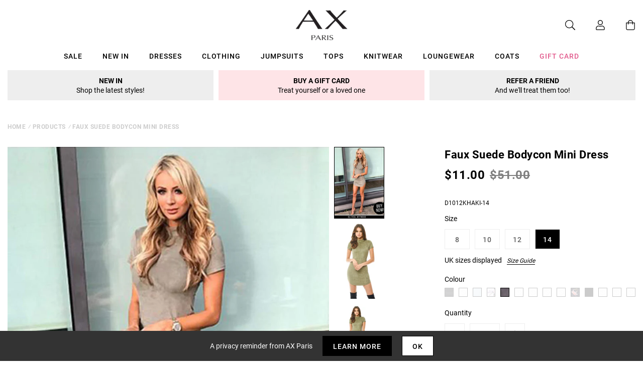

--- FILE ---
content_type: text/html; charset=utf-8
request_url: https://www.axparis.com/products/faux-suede-bodycon-mini-dress-1
body_size: 44420
content:
<!doctype html>
<html class="no-js" lang="en">
<head>
  
    <script type="text/javascript">
      (function (f,i,n,d,o,l,O,g,I,c){var V=[];var m=f.createElement("style");if(d){V.push(d)}if(c&&I.location.hash.indexOf("#search:")===0){V.push(c)}if(V.length>0){var Z=V.join(",");m.textContent=Z+"{opacity: 0;transition: opacity "+O+" ease-in-out;}."+o+" {opacity: 1 !important;}";I.flRevealContainers=function(){var a=f.querySelectorAll(Z);for(var T=0;T<a.length;T++){a[T].classList.add(o)}};setTimeout(I.flRevealContainers,l)}var W=g+"/config/"+i+"/main.js?usergrouphash="+n;var p=f.createElement("script");p.type="text/javascript";p.async=true;p.src=g+"/config/loader.min.js";var q=f.getElementsByTagName("script")[0];p.setAttribute("data-fl-main",W);q.parentNode.insertBefore(p,q);q.parentNode.insertBefore(m,p)})(document,'B7652899E66B877ECCB40FD1929586A4','','.fl-navigation-result','fl-reveal',3000,'.3s','//cdn.findologic.com',window,'.fl-result');
    </script>  


    <meta charset="utf-8" />
    <meta http-equiv="X-UA-Compatible" content="IE=edge" />
    <meta name="viewport" content="width=device-width, initial-scale=1, shrink-to-fit=no" />
    <meta name="p:domain_verify" content="123404ecc718af84bd373535705fe88"/> 
 <meta name="facebook-domain-verification" content="7jrii62f4vizrmqfkqa57c3gsfzbx2" /> 
  <meta name="tapcart-banner:appIcon" content="https://storage.googleapis.com/tapcart-150607.appspot.com/6cd0d120d5009ee72fb88b86277558c8_APPICONjpg.jpeg">
    <link rel="canonical" href="https://www.axparis.com/products/faux-suede-bodycon-mini-dress-1" />
    

<title>Faux Suede Bodycon Mini Dress &ndash; AX Paris</title>
<meta name="description" content="Our faux suede mini bodycon dress will make you stand out from the crowd! Perfect to show off your pins, this short sleeved dress with rounded hem is perfect for daytime with some thigh high boots or team up with a nice pair of ankle strap shoes for a perfect night time look.  Model wears: UK 8/ EU 36/ US 4 Model&#39;s hei">

<link rel="apple-touch-icon" sizes="57x57" href="//www.axparis.com/cdn/shop/files/favicon_57x.jpg?v=1613769428" />
<link rel="apple-touch-icon" sizes="60x60" href="//www.axparis.com/cdn/shop/files/favicon_60x.jpg?v=1613769428" />
<link rel="apple-touch-icon" sizes="72x72" href="//www.axparis.com/cdn/shop/files/favicon_73x.jpg?v=1613769428" />
<link rel="apple-touch-icon" sizes="76x76" href="//www.axparis.com/cdn/shop/files/favicon_76x.jpg?v=1613769428" />
<link rel="apple-touch-icon" sizes="114x114" href="//www.axparis.com/cdn/shop/files/favicon_114x.jpg?v=1613769428" />
<link rel="apple-touch-icon" sizes="120x120" href="//www.axparis.com/cdn/shop/files/favicon_120x.jpg?v=1613769428" />
<link rel="apple-touch-icon" sizes="144x144" href="//www.axparis.com/cdn/shop/files/favicon_144x.jpg?v=1613769428" />
<link rel="apple-touch-icon" sizes="152x152" href="//www.axparis.com/cdn/shop/files/favicon_152x.jpg?v=1613769428" />
<link rel="apple-touch-icon" sizes="180x180" href="//www.axparis.com/cdn/shop/files/favicon_180x.jpg?v=1613769428" />
<link rel="icon" type="image/png" sizes="192x192"  href="//www.axparis.com/cdn/shop/files/favicon_192x.jpg?v=1613769428" />
<link rel="icon" type="image/png" sizes="32x32" href="//www.axparis.com/cdn/shop/files/favicon_32x.jpg?v=1613769428" />
<link rel="icon" type="image/png" sizes="96x96" href="//www.axparis.com/cdn/shop/files/favicon_96x.jpg?v=1613769428" />
<link rel="icon" type="image/png" sizes="16x16" href="//www.axparis.com/cdn/shop/files/favicon_16x.jpg?v=1613769428" />
<meta name="msapplication-TileColor" content="#ffffff" />
<meta name="msapplication-TileImage" content="//www.axparis.com/cdn/shop/files/favicon_144x.jpg?v=1613769428" />
<meta name="theme-color" content="#ffffff" /><link href="//www.axparis.com/cdn/shop/t/41/assets/theme.css?v=7563239780659545071675783553" rel="stylesheet" type="text/css" media="all" /><script type="text/javascript">
        document.documentElement.className = document.documentElement.className.replace('no-js', 'js');

        var theme = {
            strings: {
                addToCart: "Add to Bag",
                soldOut: "Sold Out",
                unavailable: "Unavailable"
            },
            moneyFormat: "£{{amount}}"
        };</script>


<meta property="geo.placename" content="AX Paris" /><meta property="geo.region" content="en_GB" /><meta property="geo.position" content="53.495366,-2.2545234" />
    <meta property="ICBM" content="53.495366,-2.2545234" />
<meta property="og:type" content="product" />
    <meta property="og:title" content="Faux Suede Bodycon Mini Dress" /><meta property="og:image" content="http://www.axparis.com/cdn/shop/products/khaki-suede-mini-short-sleeve-dipped-hem-dress_20_1_grande.jpg?v=1664240282" />
        <meta property="og:image:secure_url" content="https://www.axparis.com/cdn/shop/products/khaki-suede-mini-short-sleeve-dipped-hem-dress_20_1_grande.jpg?v=1664240282" />
        <meta property="og:image:width" content="" />
        <meta property="og:image:height" content="" /><meta property="og:image" content="http://www.axparis.com/cdn/shop/products/khaki-suede-mini-short-sleeve-dipped-hem-dress_20_4_grande.jpg?v=1664240282" />
        <meta property="og:image:secure_url" content="https://www.axparis.com/cdn/shop/products/khaki-suede-mini-short-sleeve-dipped-hem-dress_20_4_grande.jpg?v=1664240282" />
        <meta property="og:image:width" content="" />
        <meta property="og:image:height" content="" /><meta property="og:image" content="http://www.axparis.com/cdn/shop/products/olivia-attwood-green-suede-dress_grande.jpg?v=1664240282" />
        <meta property="og:image:secure_url" content="https://www.axparis.com/cdn/shop/products/olivia-attwood-green-suede-dress_grande.jpg?v=1664240282" />
        <meta property="og:image:width" content="" />
        <meta property="og:image:height" content="" /><meta property="og:description" content="		Our faux suede mini bodycon dress will make you stand out from the
crowd! Perfect to show off your pins, this short sleeved dress with
rounded hem is perfect for daytime with some thigh high boots or team
up with a nice pair of ankle strap shoes for a perfect night time
look. 

Model wears: UK 8/ EU 36/ US 4

Model's height: 180cm/ 5 9 

Fabric Composition: 90% Polyester 10% Elastane

Colour: KHAKI

" />
    <meta property="og:price:amount" content="5.99" />
    <meta property="og:price:currency" content="GBP" /><meta property="og:url" content="https://www.axparis.com/products/faux-suede-bodycon-mini-dress-1" />
<meta property="og:site_name" content="AX Paris" /><meta property="og:locale" content="53.495366,-2.2545234" />
<meta name="twitter:card" content="summary" /><meta name="twitter:title" content="Faux Suede Bodycon Mini Dress" />
    <meta name="twitter:description" content="		Our faux suede mini bodycon dress will make you stand out from the
crowd! Perfect to show off your pins, this short sleeved dress with
rounded hem is perfect for daytime with some thigh high boots o" />
    <meta name="twitter:image" content="https://www.axparis.com/cdn/shop/products/olivia-attwood-green-suede-dress_grande.jpg?v=1664240282" />
    <meta name="twitter:image:width" content="" />
    <meta name="twitter:image:height" content="" />



  



  <script type="application/ld+json">{"@context":"http://schema.org/","@type":"Product","name":"Faux Suede Bodycon Mini Dress","image":"https://www.axparis.com/cdn/shop/products/olivia-attwood-green-suede-dress_small.jpg?v=1664240282","description":"Our faux suede mini bodycon dress will make you stand out from thecrowd! Perfect to show off your pins, this short sleeved dress withrounded hem is perfect for daytime with some thigh high boots or teamup with a nice pair...","brand": {"@type":"Thing","name":"AX Paris"},"mpn":"D1012KHAKI-14","sku":"D1012KHAKI-14","offers": {"@type":"Offer","priceCurrency":"GBP","price":"5.99","itemCondition": "http://schema.org/NewCondition","availability":"http://schema.org/InStock","url": "https://www.axparis.com/product/faux-suede-bodycon-mini-dress-1","seller": {"@type": "Organization","name":"AX Paris"},"priceValidUntil":"2026-02-28T13:15:57+0000"}}</script>




    





<!-- Simple PreOrder Code for Product & cart -->
        <style id="simple_preorder_style"></style>
<script>
    // Bootstrap for Simple Preorder app
    var SimplePreorderBootstrap = {
        "page": "product",
        "product": {
            "id": 1261621248044,
            "title": "Faux Suede Bodycon Mini Dress",
            "variants": [
                
                    {
                        "id": 39871660359770,
                        "inventory_quantity": '0',
                        "inventory_management": 'shopify',
                        "inventory_policy": 'deny'
                    },
                
                    {
                        "id": 12015176220716,
                        "inventory_quantity": '0',
                        "inventory_management": 'shopify',
                        "inventory_policy": 'deny'
                    },
                
                    {
                        "id": 12015176253484,
                        "inventory_quantity": '0',
                        "inventory_management": 'shopify',
                        "inventory_policy": 'deny'
                    },
                
                    {
                        "id": 12015176286252,
                        "inventory_quantity": '1',
                        "inventory_management": 'shopify',
                        "inventory_policy": 'deny'
                    },
                
            ]
        },
        "cart": {
            "items": [
                
            ]
        }
    };
</script>
<script src="//www.axparis.com/cdn/shop/t/41/assets/simple-preorder-data.js?v=164806424299523389661675783553"  defer="defer"></script>
<script src="https://preorder.kad.systems/scripts/axparisdevelopment.myshopify.com.js"  defer="defer"></script>
<script src="//www.axparis.com/cdn/shop/t/41/assets/simple-preorder.js?v=159111328192186536381675783553"  defer="defer"></script>
<script type="text/javascript" src="//ajax.googleapis.com/ajax/libs/jquery/2.2.3/jquery.min.js"></script><!-- TrustBox script --> <script type="text/javascript" src="//widget.trustpilot.com/bootstrap/v5/tp.widget.bootstrap.min.js" defer></script> <!-- End TrustBox script -->
<script>window.performance && window.performance.mark && window.performance.mark('shopify.content_for_header.start');</script><meta id="shopify-digital-wallet" name="shopify-digital-wallet" content="/26558424/digital_wallets/dialog">
<meta name="shopify-checkout-api-token" content="ef7abcb0832c99f5c88bf8d57abf8cbe">
<meta id="in-context-paypal-metadata" data-shop-id="26558424" data-venmo-supported="false" data-environment="production" data-locale="en_US" data-paypal-v4="true" data-currency="GBP">
<link rel="alternate" type="application/json+oembed" href="https://www.axparis.com/products/faux-suede-bodycon-mini-dress-1.oembed">
<script async="async" src="/checkouts/internal/preloads.js?locale=en-GB"></script>
<link rel="preconnect" href="https://shop.app" crossorigin="anonymous">
<script async="async" src="https://shop.app/checkouts/internal/preloads.js?locale=en-GB&shop_id=26558424" crossorigin="anonymous"></script>
<script id="apple-pay-shop-capabilities" type="application/json">{"shopId":26558424,"countryCode":"GB","currencyCode":"GBP","merchantCapabilities":["supports3DS"],"merchantId":"gid:\/\/shopify\/Shop\/26558424","merchantName":"AX Paris","requiredBillingContactFields":["postalAddress","email"],"requiredShippingContactFields":["postalAddress","email"],"shippingType":"shipping","supportedNetworks":["visa","maestro","masterCard","amex","discover","elo"],"total":{"type":"pending","label":"AX Paris","amount":"1.00"},"shopifyPaymentsEnabled":true,"supportsSubscriptions":true}</script>
<script id="shopify-features" type="application/json">{"accessToken":"ef7abcb0832c99f5c88bf8d57abf8cbe","betas":["rich-media-storefront-analytics"],"domain":"www.axparis.com","predictiveSearch":true,"shopId":26558424,"locale":"en"}</script>
<script>var Shopify = Shopify || {};
Shopify.shop = "axparisdevelopment.myshopify.com";
Shopify.locale = "en";
Shopify.currency = {"active":"GBP","rate":"1.0"};
Shopify.country = "GB";
Shopify.theme = {"name":"#02 - Live [Clearpay edit 7\/2]","id":124071706714,"schema_name":"AX Paris","schema_version":"1.0.0","theme_store_id":null,"role":"main"};
Shopify.theme.handle = "null";
Shopify.theme.style = {"id":null,"handle":null};
Shopify.cdnHost = "www.axparis.com/cdn";
Shopify.routes = Shopify.routes || {};
Shopify.routes.root = "/";</script>
<script type="module">!function(o){(o.Shopify=o.Shopify||{}).modules=!0}(window);</script>
<script>!function(o){function n(){var o=[];function n(){o.push(Array.prototype.slice.apply(arguments))}return n.q=o,n}var t=o.Shopify=o.Shopify||{};t.loadFeatures=n(),t.autoloadFeatures=n()}(window);</script>
<script>
  window.ShopifyPay = window.ShopifyPay || {};
  window.ShopifyPay.apiHost = "shop.app\/pay";
  window.ShopifyPay.redirectState = null;
</script>
<script id="shop-js-analytics" type="application/json">{"pageType":"product"}</script>
<script defer="defer" async type="module" src="//www.axparis.com/cdn/shopifycloud/shop-js/modules/v2/client.init-shop-cart-sync_WVOgQShq.en.esm.js"></script>
<script defer="defer" async type="module" src="//www.axparis.com/cdn/shopifycloud/shop-js/modules/v2/chunk.common_C_13GLB1.esm.js"></script>
<script defer="defer" async type="module" src="//www.axparis.com/cdn/shopifycloud/shop-js/modules/v2/chunk.modal_CLfMGd0m.esm.js"></script>
<script type="module">
  await import("//www.axparis.com/cdn/shopifycloud/shop-js/modules/v2/client.init-shop-cart-sync_WVOgQShq.en.esm.js");
await import("//www.axparis.com/cdn/shopifycloud/shop-js/modules/v2/chunk.common_C_13GLB1.esm.js");
await import("//www.axparis.com/cdn/shopifycloud/shop-js/modules/v2/chunk.modal_CLfMGd0m.esm.js");

  window.Shopify.SignInWithShop?.initShopCartSync?.({"fedCMEnabled":true,"windoidEnabled":true});

</script>
<script>
  window.Shopify = window.Shopify || {};
  if (!window.Shopify.featureAssets) window.Shopify.featureAssets = {};
  window.Shopify.featureAssets['shop-js'] = {"shop-cart-sync":["modules/v2/client.shop-cart-sync_DuR37GeY.en.esm.js","modules/v2/chunk.common_C_13GLB1.esm.js","modules/v2/chunk.modal_CLfMGd0m.esm.js"],"init-fed-cm":["modules/v2/client.init-fed-cm_BucUoe6W.en.esm.js","modules/v2/chunk.common_C_13GLB1.esm.js","modules/v2/chunk.modal_CLfMGd0m.esm.js"],"shop-toast-manager":["modules/v2/client.shop-toast-manager_B0JfrpKj.en.esm.js","modules/v2/chunk.common_C_13GLB1.esm.js","modules/v2/chunk.modal_CLfMGd0m.esm.js"],"init-shop-cart-sync":["modules/v2/client.init-shop-cart-sync_WVOgQShq.en.esm.js","modules/v2/chunk.common_C_13GLB1.esm.js","modules/v2/chunk.modal_CLfMGd0m.esm.js"],"shop-button":["modules/v2/client.shop-button_B_U3bv27.en.esm.js","modules/v2/chunk.common_C_13GLB1.esm.js","modules/v2/chunk.modal_CLfMGd0m.esm.js"],"init-windoid":["modules/v2/client.init-windoid_DuP9q_di.en.esm.js","modules/v2/chunk.common_C_13GLB1.esm.js","modules/v2/chunk.modal_CLfMGd0m.esm.js"],"shop-cash-offers":["modules/v2/client.shop-cash-offers_BmULhtno.en.esm.js","modules/v2/chunk.common_C_13GLB1.esm.js","modules/v2/chunk.modal_CLfMGd0m.esm.js"],"pay-button":["modules/v2/client.pay-button_CrPSEbOK.en.esm.js","modules/v2/chunk.common_C_13GLB1.esm.js","modules/v2/chunk.modal_CLfMGd0m.esm.js"],"init-customer-accounts":["modules/v2/client.init-customer-accounts_jNk9cPYQ.en.esm.js","modules/v2/client.shop-login-button_DJ5ldayH.en.esm.js","modules/v2/chunk.common_C_13GLB1.esm.js","modules/v2/chunk.modal_CLfMGd0m.esm.js"],"avatar":["modules/v2/client.avatar_BTnouDA3.en.esm.js"],"checkout-modal":["modules/v2/client.checkout-modal_pBPyh9w8.en.esm.js","modules/v2/chunk.common_C_13GLB1.esm.js","modules/v2/chunk.modal_CLfMGd0m.esm.js"],"init-shop-for-new-customer-accounts":["modules/v2/client.init-shop-for-new-customer-accounts_BUoCy7a5.en.esm.js","modules/v2/client.shop-login-button_DJ5ldayH.en.esm.js","modules/v2/chunk.common_C_13GLB1.esm.js","modules/v2/chunk.modal_CLfMGd0m.esm.js"],"init-customer-accounts-sign-up":["modules/v2/client.init-customer-accounts-sign-up_CnczCz9H.en.esm.js","modules/v2/client.shop-login-button_DJ5ldayH.en.esm.js","modules/v2/chunk.common_C_13GLB1.esm.js","modules/v2/chunk.modal_CLfMGd0m.esm.js"],"init-shop-email-lookup-coordinator":["modules/v2/client.init-shop-email-lookup-coordinator_CzjY5t9o.en.esm.js","modules/v2/chunk.common_C_13GLB1.esm.js","modules/v2/chunk.modal_CLfMGd0m.esm.js"],"shop-follow-button":["modules/v2/client.shop-follow-button_CsYC63q7.en.esm.js","modules/v2/chunk.common_C_13GLB1.esm.js","modules/v2/chunk.modal_CLfMGd0m.esm.js"],"shop-login-button":["modules/v2/client.shop-login-button_DJ5ldayH.en.esm.js","modules/v2/chunk.common_C_13GLB1.esm.js","modules/v2/chunk.modal_CLfMGd0m.esm.js"],"shop-login":["modules/v2/client.shop-login_B9ccPdmx.en.esm.js","modules/v2/chunk.common_C_13GLB1.esm.js","modules/v2/chunk.modal_CLfMGd0m.esm.js"],"lead-capture":["modules/v2/client.lead-capture_D0K_KgYb.en.esm.js","modules/v2/chunk.common_C_13GLB1.esm.js","modules/v2/chunk.modal_CLfMGd0m.esm.js"],"payment-terms":["modules/v2/client.payment-terms_BWmiNN46.en.esm.js","modules/v2/chunk.common_C_13GLB1.esm.js","modules/v2/chunk.modal_CLfMGd0m.esm.js"]};
</script>
<script>(function() {
  var isLoaded = false;
  function asyncLoad() {
    if (isLoaded) return;
    isLoaded = true;
    var urls = ["https:\/\/d3myyafggcycom.cloudfront.net\/rt-assets\/appjs\/1560436769748526667.e460654f-8de3-11e9-b931-0228708bd058.live.js?shop=axparisdevelopment.myshopify.com","https:\/\/ecommplugins-trustboxsettings.trustpilot.com\/axparisdevelopment.myshopify.com.js?settings=1568983185644\u0026shop=axparisdevelopment.myshopify.com","https:\/\/ecommplugins-scripts.trustpilot.com\/v2.1\/js\/header.js?settings=eyJrZXkiOiJ1d2REMVFTTENuTVEzbWQxIn0=\u0026shop=axparisdevelopment.myshopify.com","https:\/\/d3myyafggcycom.cloudfront.net\/rt-assets\/appjs\/1591870786107272614.e460654f-8de3-11e9-b931-0228708bd058.live.preview.js?shop=axparisdevelopment.myshopify.com","https:\/\/static.klaviyo.com\/onsite\/js\/klaviyo.js?company_id=Xfwr3T\u0026shop=axparisdevelopment.myshopify.com","https:\/\/static.klaviyo.com\/onsite\/js\/klaviyo.js?company_id=Xfwr3T\u0026shop=axparisdevelopment.myshopify.com","\/\/cdn.shopify.com\/s\/files\/1\/0875\/2064\/files\/easyslide.js?shop=axparisdevelopment.myshopify.com","https:\/\/store.xecurify.com\/moas\/rest\/shopify\/check?shop=axparisdevelopment.myshopify.com","https:\/\/ajax.googleapis.com\/ajax\/libs\/jquery\/3.5.1\/jquery.min.js?shop=axparisdevelopment.myshopify.com","https:\/\/s3.eu-west-1.amazonaws.com\/production-klarna-il-shopify-osm\/a6c5e37d3b587ca7438f15aa90b429b47085a035\/axparisdevelopment.myshopify.com-1708598619945.js?shop=axparisdevelopment.myshopify.com","https:\/\/assets.tapcart.com\/__tc-ck-loader\/index.js?appId=l0KfKOhe0z\u0026environment=production\u0026shop=axparisdevelopment.myshopify.com","https:\/\/d18eg7dreypte5.cloudfront.net\/browse-abandonment\/smsbump_timer.js?shop=axparisdevelopment.myshopify.com","\/\/backinstock.useamp.com\/widget\/11964_1767153859.js?category=bis\u0026v=6\u0026shop=axparisdevelopment.myshopify.com","https:\/\/storm.spicegems.org\/0\/js\/scripttags\/axparisdevelopment\/country_redirect_263531138d26b6ec702e48bc06586031.min.js?v=52\u0026shop=axparisdevelopment.myshopify.com","https:\/\/searchanise-ef84.kxcdn.com\/widgets\/shopify\/init.js?a=9X7P4W3y2d\u0026shop=axparisdevelopment.myshopify.com"];
    for (var i = 0; i < urls.length; i++) {
      var s = document.createElement('script');
      s.type = 'text/javascript';
      s.async = true;
      s.src = urls[i];
      var x = document.getElementsByTagName('script')[0];
      x.parentNode.insertBefore(s, x);
    }
  };
  if(window.attachEvent) {
    window.attachEvent('onload', asyncLoad);
  } else {
    window.addEventListener('load', asyncLoad, false);
  }
})();</script>
<script id="__st">var __st={"a":26558424,"offset":0,"reqid":"288792bb-580e-45d1-beb4-f242d18b9392-1769692557","pageurl":"www.axparis.com\/products\/faux-suede-bodycon-mini-dress-1","u":"999e0a069101","p":"product","rtyp":"product","rid":1261621248044};</script>
<script>window.ShopifyPaypalV4VisibilityTracking = true;</script>
<script id="captcha-bootstrap">!function(){'use strict';const t='contact',e='account',n='new_comment',o=[[t,t],['blogs',n],['comments',n],[t,'customer']],c=[[e,'customer_login'],[e,'guest_login'],[e,'recover_customer_password'],[e,'create_customer']],r=t=>t.map((([t,e])=>`form[action*='/${t}']:not([data-nocaptcha='true']) input[name='form_type'][value='${e}']`)).join(','),a=t=>()=>t?[...document.querySelectorAll(t)].map((t=>t.form)):[];function s(){const t=[...o],e=r(t);return a(e)}const i='password',u='form_key',d=['recaptcha-v3-token','g-recaptcha-response','h-captcha-response',i],f=()=>{try{return window.sessionStorage}catch{return}},m='__shopify_v',_=t=>t.elements[u];function p(t,e,n=!1){try{const o=window.sessionStorage,c=JSON.parse(o.getItem(e)),{data:r}=function(t){const{data:e,action:n}=t;return t[m]||n?{data:e,action:n}:{data:t,action:n}}(c);for(const[e,n]of Object.entries(r))t.elements[e]&&(t.elements[e].value=n);n&&o.removeItem(e)}catch(o){console.error('form repopulation failed',{error:o})}}const l='form_type',E='cptcha';function T(t){t.dataset[E]=!0}const w=window,h=w.document,L='Shopify',v='ce_forms',y='captcha';let A=!1;((t,e)=>{const n=(g='f06e6c50-85a8-45c8-87d0-21a2b65856fe',I='https://cdn.shopify.com/shopifycloud/storefront-forms-hcaptcha/ce_storefront_forms_captcha_hcaptcha.v1.5.2.iife.js',D={infoText:'Protected by hCaptcha',privacyText:'Privacy',termsText:'Terms'},(t,e,n)=>{const o=w[L][v],c=o.bindForm;if(c)return c(t,g,e,D).then(n);var r;o.q.push([[t,g,e,D],n]),r=I,A||(h.body.append(Object.assign(h.createElement('script'),{id:'captcha-provider',async:!0,src:r})),A=!0)});var g,I,D;w[L]=w[L]||{},w[L][v]=w[L][v]||{},w[L][v].q=[],w[L][y]=w[L][y]||{},w[L][y].protect=function(t,e){n(t,void 0,e),T(t)},Object.freeze(w[L][y]),function(t,e,n,w,h,L){const[v,y,A,g]=function(t,e,n){const i=e?o:[],u=t?c:[],d=[...i,...u],f=r(d),m=r(i),_=r(d.filter((([t,e])=>n.includes(e))));return[a(f),a(m),a(_),s()]}(w,h,L),I=t=>{const e=t.target;return e instanceof HTMLFormElement?e:e&&e.form},D=t=>v().includes(t);t.addEventListener('submit',(t=>{const e=I(t);if(!e)return;const n=D(e)&&!e.dataset.hcaptchaBound&&!e.dataset.recaptchaBound,o=_(e),c=g().includes(e)&&(!o||!o.value);(n||c)&&t.preventDefault(),c&&!n&&(function(t){try{if(!f())return;!function(t){const e=f();if(!e)return;const n=_(t);if(!n)return;const o=n.value;o&&e.removeItem(o)}(t);const e=Array.from(Array(32),(()=>Math.random().toString(36)[2])).join('');!function(t,e){_(t)||t.append(Object.assign(document.createElement('input'),{type:'hidden',name:u})),t.elements[u].value=e}(t,e),function(t,e){const n=f();if(!n)return;const o=[...t.querySelectorAll(`input[type='${i}']`)].map((({name:t})=>t)),c=[...d,...o],r={};for(const[a,s]of new FormData(t).entries())c.includes(a)||(r[a]=s);n.setItem(e,JSON.stringify({[m]:1,action:t.action,data:r}))}(t,e)}catch(e){console.error('failed to persist form',e)}}(e),e.submit())}));const S=(t,e)=>{t&&!t.dataset[E]&&(n(t,e.some((e=>e===t))),T(t))};for(const o of['focusin','change'])t.addEventListener(o,(t=>{const e=I(t);D(e)&&S(e,y())}));const B=e.get('form_key'),M=e.get(l),P=B&&M;t.addEventListener('DOMContentLoaded',(()=>{const t=y();if(P)for(const e of t)e.elements[l].value===M&&p(e,B);[...new Set([...A(),...v().filter((t=>'true'===t.dataset.shopifyCaptcha))])].forEach((e=>S(e,t)))}))}(h,new URLSearchParams(w.location.search),n,t,e,['guest_login'])})(!0,!1)}();</script>
<script integrity="sha256-4kQ18oKyAcykRKYeNunJcIwy7WH5gtpwJnB7kiuLZ1E=" data-source-attribution="shopify.loadfeatures" defer="defer" src="//www.axparis.com/cdn/shopifycloud/storefront/assets/storefront/load_feature-a0a9edcb.js" crossorigin="anonymous"></script>
<script crossorigin="anonymous" defer="defer" src="//www.axparis.com/cdn/shopifycloud/storefront/assets/shopify_pay/storefront-65b4c6d7.js?v=20250812"></script>
<script data-source-attribution="shopify.dynamic_checkout.dynamic.init">var Shopify=Shopify||{};Shopify.PaymentButton=Shopify.PaymentButton||{isStorefrontPortableWallets:!0,init:function(){window.Shopify.PaymentButton.init=function(){};var t=document.createElement("script");t.src="https://www.axparis.com/cdn/shopifycloud/portable-wallets/latest/portable-wallets.en.js",t.type="module",document.head.appendChild(t)}};
</script>
<script data-source-attribution="shopify.dynamic_checkout.buyer_consent">
  function portableWalletsHideBuyerConsent(e){var t=document.getElementById("shopify-buyer-consent"),n=document.getElementById("shopify-subscription-policy-button");t&&n&&(t.classList.add("hidden"),t.setAttribute("aria-hidden","true"),n.removeEventListener("click",e))}function portableWalletsShowBuyerConsent(e){var t=document.getElementById("shopify-buyer-consent"),n=document.getElementById("shopify-subscription-policy-button");t&&n&&(t.classList.remove("hidden"),t.removeAttribute("aria-hidden"),n.addEventListener("click",e))}window.Shopify?.PaymentButton&&(window.Shopify.PaymentButton.hideBuyerConsent=portableWalletsHideBuyerConsent,window.Shopify.PaymentButton.showBuyerConsent=portableWalletsShowBuyerConsent);
</script>
<script data-source-attribution="shopify.dynamic_checkout.cart.bootstrap">document.addEventListener("DOMContentLoaded",(function(){function t(){return document.querySelector("shopify-accelerated-checkout-cart, shopify-accelerated-checkout")}if(t())Shopify.PaymentButton.init();else{new MutationObserver((function(e,n){t()&&(Shopify.PaymentButton.init(),n.disconnect())})).observe(document.body,{childList:!0,subtree:!0})}}));
</script>
<link id="shopify-accelerated-checkout-styles" rel="stylesheet" media="screen" href="https://www.axparis.com/cdn/shopifycloud/portable-wallets/latest/accelerated-checkout-backwards-compat.css" crossorigin="anonymous">
<style id="shopify-accelerated-checkout-cart">
        #shopify-buyer-consent {
  margin-top: 1em;
  display: inline-block;
  width: 100%;
}

#shopify-buyer-consent.hidden {
  display: none;
}

#shopify-subscription-policy-button {
  background: none;
  border: none;
  padding: 0;
  text-decoration: underline;
  font-size: inherit;
  cursor: pointer;
}

#shopify-subscription-policy-button::before {
  box-shadow: none;
}

      </style>

<script>window.performance && window.performance.mark && window.performance.mark('shopify.content_for_header.end');</script><script src="https://kite.spicegems.org/0/js/scripttags/axparisdevelopment/static/country-redirect.js" type="text/javascript"></script>

  
<!-- BEGIN app block: shopify://apps/protectmyorder/blocks/protect-my-order-v3/5cb2f264-24ef-4e10-be76-6ceed73bac0f --><script>
  async function observerSelectorAll(selector, { delay = 0, ignorePattern = '', onSelected } = {}) {
    // Delay until checkout buttons are on the page
    // TODO: the best solution is to tr-do the process in every short time
    await new Promise(r => setTimeout(r, delay));
  
    // Observe body
    const targetNode = document.body;
    const elementSelector = `${selector}${ignorePattern}`;
  
    // First try to select the element on document
    const elements = document.querySelectorAll(elementSelector);
    if (elements.length) {
      onSelected(elements);
    }
  
    // Create a new instance of MutationObserver
    const observer = new MutationObserver(async (mutationsList) => {
      // Check each mutation that occurred
      for (const mutation of mutationsList) {
        // Check if a new node has been added
        if (mutation.type === 'childList') {
          // Check if the added node is a div with the specified class
          const addedNodes = Array.from(mutation.addedNodes);
  
          const node = addedNodes.find(node =>
            node instanceof HTMLElement
            && (
              node.querySelectorAll(elementSelector).length > 0
              || node.matches(elementSelector)
            )
          );
  
          if (node) {
            onSelected(
              node.matches(elementSelector) ? [node] : node.querySelectorAll(elementSelector)
            );
          }
        }
      }
    });
  
    // Configure and start the observer
    const config = { childList: true, subtree: true };
    observer.observe(targetNode, config);
  }

  // Set the value of 'text_color' in a global object
  window.MuleWidget = window.MuleWidget || {};

  window.MuleWidget.observerSelector = (selector, { ignorePattern = '', onSelected } = {}) => {
    observerSelectorAll(selector, {
      ignorePattern,
      onSelected: elements => onSelected(elements[0])
    });
  }

  console.log('--MuleWidget:Init--');
  const tempDiv = document.createElement('div');
  window.MuleWidget.enableWarningModal = false;
  window.MuleWidget.customUI = { warningModal: `<div style="display: flex; flex-direction: column; justify-content: center; align-items: center; justify-content: center;text-align: center;margin: 0px 77px 0px 77px;"> <span style="font-size: 26px; font-weight: 600;">Are you sure you don’t want to protect your order?</span> <div style="margin-top: 36px; margin-bottom: 14px"> <svg width="73" height="73" viewbox="0 0 73 73" fill="none" xmlns="http://www.w3.org/2000/svg"> <g opacity="0.4"> <path opacity="0.4" d="M40.7296 52.8021L32.365 44.4375" stroke="#F45866" stroke-width="4.5625" stroke-miterlimit="10" stroke-linecap="round" stroke-linejoin="round"></path> <path opacity="0.4" d="M40.6346 44.5312L32.27 52.8958" stroke="#F45866" stroke-width="4.5625" stroke-miterlimit="10" stroke-linecap="round" stroke-linejoin="round"></path> </g> <path opacity="0.4" d="M26.7955 6.08203L15.7847 17.1233" stroke="#F45866" stroke-width="4.5625" stroke-miterlimit="10" stroke-linecap="round" stroke-linejoin="round"></path> <path opacity="0.4" d="M46.2012 6.08203L57.212 17.1233" stroke="#F45866" stroke-width="4.5625" stroke-miterlimit="10" stroke-linecap="round" stroke-linejoin="round"></path> <path d="M6.08325 23.8802C6.08325 18.2531 9.0945 17.7969 12.8358 17.7969H60.1641C63.9053 17.7969 66.9166 18.2531 66.9166 23.8802C66.9166 30.4199 63.9053 29.9635 60.1641 29.9635H12.8358C9.0945 29.9635 6.08325 30.4199 6.08325 23.8802Z" stroke="#F45866" stroke-width="4.5625"></path> <path d="M10.6458 30.418L14.9345 56.698C15.9078 62.5988 18.2499 66.918 26.9491 66.918H45.2903C54.7499 66.918 56.1491 62.7813 57.2441 57.063L62.3541 30.418" stroke="#F45866" stroke-width="4.5625" stroke-linecap="round"></path> </svg> </div> <div style="display: grid; margin: 0px 30px; padding-bottom: 25px;"> <span style="color: #F45866; font-size: 21px; line-height: 29px; letter-spacing: 0px; font-weight: 600;"> You will be liable for loss, theft and damage </span> <span style="font-size: 17px;line-height: 29px;letter-spacing: 0px;"> We takes no responsibility for lost, stolen or damaged items if you do not purchase shipping protection </span> </div> </div>` };
  window.MuleWidget.customModal = `<div id="mule-protection-modal" class="modal" style="display: none; position: fixed; z-index: 100000000000; padding-top: 40px; left: 0; top: 0; width: 100%; height: 100%; overflow: auto; background-color: rgba(0, 0, 0, 0.4)!important;">
  <div class="modalContent" style="margin: auto; display: table; max-width: 350px; width: 90%;">
    <div style="background-color: white; box-shadow: 0px 4px 25px rgba(29, 29, 43, 0.05); display: flex; flex-direction: column; border-radius: 16px; max-height: 90vh; overflow-y: auto;">
      <div class="dialogHeader" style="padding: 24px;">
        <div style="display: flex; align-items: center; justify-content: center;">
          <svg width="30" height="28" viewbox="0 0 137 161" fill="none" xmlns="http://www.w3.org/2000/svg">
            <path d="M15.3333 145.667V69H107.333V76.6667C112.7 76.6667 117.837 77.4333 122.667 78.89V69C122.667 60.5667 115.767 53.6667 107.333 53.6667H99.6667V38.3333C99.6667 17.1733 82.4933 0 61.3333 0C40.1733 0 23 17.1733 23 38.3333V53.6667H15.3333C6.9 53.6667 0 60.5667 0 69V145.667C0 154.1 6.9 161 15.3333 161H63.3267C60.1067 156.4 57.5767 151.187 55.89 145.667H15.3333ZM38.3333 38.3333C38.3333 25.6067 48.6067 15.3333 61.3333 15.3333C74.06 15.3333 84.3333 25.6067 84.3333 38.3333V53.6667H38.3333V38.3333Z" fill="#111111"></path>
            <path d="M107.333 97.75C91.4921 97.75 78.5833 110.659 78.5833 126.5C78.5833 142.341 91.4921 155.25 107.333 155.25C123.175 155.25 136.083 142.341 136.083 126.5C136.083 110.659 123.175 97.75 107.333 97.75ZM121.076 119.887L104.775 136.189C104.372 136.591 103.826 136.821 103.251 136.821C102.676 136.821 102.13 136.591 101.727 136.189L93.5908 128.052C92.7571 127.219 92.7571 125.839 93.5908 125.005C94.4246 124.171 95.8046 124.171 96.6383 125.005L103.251 131.617L118.028 116.84C118.862 116.006 120.242 116.006 121.076 116.84C121.91 117.674 121.91 119.025 121.076 119.887Z" fill="#111111"></path>
          </svg>
          <span class="protectionTitle" style="margin-left:8px; font-family: Montserrat;font-size: 16px;font-weight: 700;color: #111111;">ProtectMyOrder</span>
        </div>
        <div style="text-align: center; margin-top: 20px;">
          <span style="font-family: Montserrat; font-size: 16px; font-weight: 700; color: #111111;">Why use ProtectMyOrder?</span>
        </div>
      </div>

      <!-- Section: Stolen Package Cover -->
      <div style="padding: 16px 24px; text-align: center;">
        <span style="font-family: Montserrat; font-size: 14px; font-weight: 400; color: #111111;"><strong>Stolen Package Cover</strong><br>
          You are guaranteed a refund or a reshipment if your package is stolen. This includes theft from your mailing room, front porch, garden, or even by the courier.</span>
      </div>

      <!-- Section: Priority Support -->
      <div style="padding: 16px 24px; text-align: center;">
        <span style="font-family: Montserrat; font-size: 14px; font-weight: 400; color: #111111;"><strong>Priority Support</strong><br>
          For any issues, you will be prioritised ahead of other customers. Your problems will be resolved as fast as humanly possible.</span>
      </div>

      <!-- Section: Premium Resolutions -->
      <div style="padding: 16px 24px 24px; text-align: center;">
        <span style="font-family: Montserrat; font-size: 14px; font-weight: 400; color: #111111;"><strong>Premium Resolutions</strong><br>
          Replacements are sent with an express courier, or you can receive a refund to your bank account within 1–3 days.</span>
      </div>

      <div class="dialogFooter" style="border-top: 1px solid #F6F6F9; border-radius: 0 0 16px 16px; padding: 12px 24px; display: flex; justify-content: flex-end; align-items: center;">
        <span onclick="document.getElementById('mule-protection-modal').style.display = 'none';" class="modalClose" style="font-family: Montserrat; font-size: 12px; font-weight: 400; cursor: pointer; color: black!important;">Close</span>
      </div>
    </div>
  </div>
</div>`;
  
  console.log('--MuleWidget:Init:Modals--');
  window.MuleWidget.widgetDescriptionText = `Protect your package from loss, damage and theft with immediate resolution.`;
  window.MuleWidget.widgetWarningMessage = ``;
  window.MuleWidget.autoOptInOnCartUpdate = `false`;
  window.MuleWidget.widgetBootDelay = 0;

  // This option is because sometimes it takes time for xhr to make the request
  // And We have to make a delay to wait until update has been done on the cart
  window.MuleWidget.widgetXHRCartUpdateDelay = 200;

  window.MuleWidget.customSelectors = [
    '.cart-notification__links',
    '.drawer__footer',
    '#checkoutButtonRenderContainer',
  ].reduce((acc, value) => (value ? [...acc, value] : acc), []);
  
  

  window.MuleWidget.checkoutButtonSelectors = [
    { selector: 'button[name="checkout"]', clone: true, delay: 0 },
    { selector: '', clone: true, delay: 0 },
    { selector: '', clone: true, delay: 0 },
    { selector: '', clone: true, delay: 0 },
    { selector: '', clone: true, delay: 0 },
    {
      selector: '',
      clone: true,
      delay: 0,
    }
    
  ].reduce((acc, value) => (value.selector ? [...acc, value] : acc), []);

  window.MuleWidget.cartSubtotalSelectors = [
    '',
    '',
    '',
  ].reduce((acc, value) => (value ? [...acc, value] : acc), []);

  console.log('--MuleWidget:Init:Selectors--');

  window.MuleWidget.enableWidgetB = false;
  window.MuleWidget.shouldKeepToggleState = true;
  window.MuleWidget.shouldKeepVariantInCart = false;
  window.MuleWidget.cartItemSelectors = [];
  window.MuleWidget.cartSelectors = [];
  window.MuleWidget.platform = 'shopify';
  window.MuleWidget.settings = {};

  window.MuleWidget.widgetCustomStyle = `#mule-widget{

margin-left: 0px!important;
margin-right: 0px!important;
margin-top: 0px!important;

padding-left: 0px!important;
padding-right: 0px!important;
padding-top: 0px!important;

}`;
  window.MuleWidget.widgetCustomScript = `window.MuleWidget.firebaseConfig = {
  apiKey: "AIzaSyCrjjiy7cHTECBJ7TpXfVFKfoqchj237mw",
  authDomain: "axparis-85301.firebaseapp.com",
  projectId: "axparis-85301",
  storageBucket: "axparis-85301.appspot.com",
  messagingSenderId: "16054411037",
  appId: "1:16054411037:web:cfde12ea87e268c1e0cbf4"
};

window.MuleWidget.cartItemSelectors = ['.t-cart-list__item'];`;

  window.MuleWidget.firebaseConfig = {
  apiKey: "AIzaSyCrjjiy7cHTECBJ7TpXfVFKfoqchj237mw",
  authDomain: "axparis-85301.firebaseapp.com",
  projectId: "axparis-85301",
  storageBucket: "axparis-85301.appspot.com",
  messagingSenderId: "16054411037",
  appId: "1:16054411037:web:cfde12ea87e268c1e0cbf4"
};

window.MuleWidget.cartItemSelectors = ['.t-cart-list__item'];

  console.log('--MuleWidget:Init:Scripts--');
</script>
<style>
  :root {
    --widget-max-width:  auto ;
  }
  #mule-widget{

margin-left: 0px!important;
margin-right: 0px!important;
margin-top: 0px!important;

padding-left: 0px!important;
padding-right: 0px!important;
padding-top: 0px!important;

}
</style>
<link rel="stylesheet" href="https://cdn.shopify.com/extensions/019ae9cf-04f5-7cf8-80b4-0718df690f27/v1.66.24/assets/mule-widget-v3.css" media="print" onload="this.media='all'">
<noscript><link rel="stylesheet" href="https://cdn.shopify.com/extensions/019ae9cf-04f5-7cf8-80b4-0718df690f27/v1.66.24/assets/mule-widget-v3.css"></noscript>


<script src="https://cdn.shopify.com/extensions/019ae9cf-04f5-7cf8-80b4-0718df690f27/v1.66.24/assets/mule-widget-v3.esm.js" defer type="module"></script>



<!-- END app block --><!-- BEGIN app block: shopify://apps/recart-sms-list-growth/blocks/loader/c3f195f0-9f15-4ebc-9a44-84989a1ee8d1 -->

<script type="text/javascript" async src="https://storefront.recart.com/loader.js?domain=www.axparis.com&account=5b1fec065a14930007b26c7d&hasGMInitParams=1&shop=axparisdevelopment.myshopify.com" data-em-disable="true"></script>
  <script type="text/javascript" async src="https://storefront.recart.com/settings/5b1fec065a14930007b26c7d/settings.js?shop=axparisdevelopment.myshopify.com" data-em-disable="true"></script>



<!-- END app block --><link href="https://monorail-edge.shopifysvc.com" rel="dns-prefetch">
<script>(function(){if ("sendBeacon" in navigator && "performance" in window) {try {var session_token_from_headers = performance.getEntriesByType('navigation')[0].serverTiming.find(x => x.name == '_s').description;} catch {var session_token_from_headers = undefined;}var session_cookie_matches = document.cookie.match(/_shopify_s=([^;]*)/);var session_token_from_cookie = session_cookie_matches && session_cookie_matches.length === 2 ? session_cookie_matches[1] : "";var session_token = session_token_from_headers || session_token_from_cookie || "";function handle_abandonment_event(e) {var entries = performance.getEntries().filter(function(entry) {return /monorail-edge.shopifysvc.com/.test(entry.name);});if (!window.abandonment_tracked && entries.length === 0) {window.abandonment_tracked = true;var currentMs = Date.now();var navigation_start = performance.timing.navigationStart;var payload = {shop_id: 26558424,url: window.location.href,navigation_start,duration: currentMs - navigation_start,session_token,page_type: "product"};window.navigator.sendBeacon("https://monorail-edge.shopifysvc.com/v1/produce", JSON.stringify({schema_id: "online_store_buyer_site_abandonment/1.1",payload: payload,metadata: {event_created_at_ms: currentMs,event_sent_at_ms: currentMs}}));}}window.addEventListener('pagehide', handle_abandonment_event);}}());</script>
<script id="web-pixels-manager-setup">(function e(e,d,r,n,o){if(void 0===o&&(o={}),!Boolean(null===(a=null===(i=window.Shopify)||void 0===i?void 0:i.analytics)||void 0===a?void 0:a.replayQueue)){var i,a;window.Shopify=window.Shopify||{};var t=window.Shopify;t.analytics=t.analytics||{};var s=t.analytics;s.replayQueue=[],s.publish=function(e,d,r){return s.replayQueue.push([e,d,r]),!0};try{self.performance.mark("wpm:start")}catch(e){}var l=function(){var e={modern:/Edge?\/(1{2}[4-9]|1[2-9]\d|[2-9]\d{2}|\d{4,})\.\d+(\.\d+|)|Firefox\/(1{2}[4-9]|1[2-9]\d|[2-9]\d{2}|\d{4,})\.\d+(\.\d+|)|Chrom(ium|e)\/(9{2}|\d{3,})\.\d+(\.\d+|)|(Maci|X1{2}).+ Version\/(15\.\d+|(1[6-9]|[2-9]\d|\d{3,})\.\d+)([,.]\d+|)( \(\w+\)|)( Mobile\/\w+|) Safari\/|Chrome.+OPR\/(9{2}|\d{3,})\.\d+\.\d+|(CPU[ +]OS|iPhone[ +]OS|CPU[ +]iPhone|CPU IPhone OS|CPU iPad OS)[ +]+(15[._]\d+|(1[6-9]|[2-9]\d|\d{3,})[._]\d+)([._]\d+|)|Android:?[ /-](13[3-9]|1[4-9]\d|[2-9]\d{2}|\d{4,})(\.\d+|)(\.\d+|)|Android.+Firefox\/(13[5-9]|1[4-9]\d|[2-9]\d{2}|\d{4,})\.\d+(\.\d+|)|Android.+Chrom(ium|e)\/(13[3-9]|1[4-9]\d|[2-9]\d{2}|\d{4,})\.\d+(\.\d+|)|SamsungBrowser\/([2-9]\d|\d{3,})\.\d+/,legacy:/Edge?\/(1[6-9]|[2-9]\d|\d{3,})\.\d+(\.\d+|)|Firefox\/(5[4-9]|[6-9]\d|\d{3,})\.\d+(\.\d+|)|Chrom(ium|e)\/(5[1-9]|[6-9]\d|\d{3,})\.\d+(\.\d+|)([\d.]+$|.*Safari\/(?![\d.]+ Edge\/[\d.]+$))|(Maci|X1{2}).+ Version\/(10\.\d+|(1[1-9]|[2-9]\d|\d{3,})\.\d+)([,.]\d+|)( \(\w+\)|)( Mobile\/\w+|) Safari\/|Chrome.+OPR\/(3[89]|[4-9]\d|\d{3,})\.\d+\.\d+|(CPU[ +]OS|iPhone[ +]OS|CPU[ +]iPhone|CPU IPhone OS|CPU iPad OS)[ +]+(10[._]\d+|(1[1-9]|[2-9]\d|\d{3,})[._]\d+)([._]\d+|)|Android:?[ /-](13[3-9]|1[4-9]\d|[2-9]\d{2}|\d{4,})(\.\d+|)(\.\d+|)|Mobile Safari.+OPR\/([89]\d|\d{3,})\.\d+\.\d+|Android.+Firefox\/(13[5-9]|1[4-9]\d|[2-9]\d{2}|\d{4,})\.\d+(\.\d+|)|Android.+Chrom(ium|e)\/(13[3-9]|1[4-9]\d|[2-9]\d{2}|\d{4,})\.\d+(\.\d+|)|Android.+(UC? ?Browser|UCWEB|U3)[ /]?(15\.([5-9]|\d{2,})|(1[6-9]|[2-9]\d|\d{3,})\.\d+)\.\d+|SamsungBrowser\/(5\.\d+|([6-9]|\d{2,})\.\d+)|Android.+MQ{2}Browser\/(14(\.(9|\d{2,})|)|(1[5-9]|[2-9]\d|\d{3,})(\.\d+|))(\.\d+|)|K[Aa][Ii]OS\/(3\.\d+|([4-9]|\d{2,})\.\d+)(\.\d+|)/},d=e.modern,r=e.legacy,n=navigator.userAgent;return n.match(d)?"modern":n.match(r)?"legacy":"unknown"}(),u="modern"===l?"modern":"legacy",c=(null!=n?n:{modern:"",legacy:""})[u],f=function(e){return[e.baseUrl,"/wpm","/b",e.hashVersion,"modern"===e.buildTarget?"m":"l",".js"].join("")}({baseUrl:d,hashVersion:r,buildTarget:u}),m=function(e){var d=e.version,r=e.bundleTarget,n=e.surface,o=e.pageUrl,i=e.monorailEndpoint;return{emit:function(e){var a=e.status,t=e.errorMsg,s=(new Date).getTime(),l=JSON.stringify({metadata:{event_sent_at_ms:s},events:[{schema_id:"web_pixels_manager_load/3.1",payload:{version:d,bundle_target:r,page_url:o,status:a,surface:n,error_msg:t},metadata:{event_created_at_ms:s}}]});if(!i)return console&&console.warn&&console.warn("[Web Pixels Manager] No Monorail endpoint provided, skipping logging."),!1;try{return self.navigator.sendBeacon.bind(self.navigator)(i,l)}catch(e){}var u=new XMLHttpRequest;try{return u.open("POST",i,!0),u.setRequestHeader("Content-Type","text/plain"),u.send(l),!0}catch(e){return console&&console.warn&&console.warn("[Web Pixels Manager] Got an unhandled error while logging to Monorail."),!1}}}}({version:r,bundleTarget:l,surface:e.surface,pageUrl:self.location.href,monorailEndpoint:e.monorailEndpoint});try{o.browserTarget=l,function(e){var d=e.src,r=e.async,n=void 0===r||r,o=e.onload,i=e.onerror,a=e.sri,t=e.scriptDataAttributes,s=void 0===t?{}:t,l=document.createElement("script"),u=document.querySelector("head"),c=document.querySelector("body");if(l.async=n,l.src=d,a&&(l.integrity=a,l.crossOrigin="anonymous"),s)for(var f in s)if(Object.prototype.hasOwnProperty.call(s,f))try{l.dataset[f]=s[f]}catch(e){}if(o&&l.addEventListener("load",o),i&&l.addEventListener("error",i),u)u.appendChild(l);else{if(!c)throw new Error("Did not find a head or body element to append the script");c.appendChild(l)}}({src:f,async:!0,onload:function(){if(!function(){var e,d;return Boolean(null===(d=null===(e=window.Shopify)||void 0===e?void 0:e.analytics)||void 0===d?void 0:d.initialized)}()){var d=window.webPixelsManager.init(e)||void 0;if(d){var r=window.Shopify.analytics;r.replayQueue.forEach((function(e){var r=e[0],n=e[1],o=e[2];d.publishCustomEvent(r,n,o)})),r.replayQueue=[],r.publish=d.publishCustomEvent,r.visitor=d.visitor,r.initialized=!0}}},onerror:function(){return m.emit({status:"failed",errorMsg:"".concat(f," has failed to load")})},sri:function(e){var d=/^sha384-[A-Za-z0-9+/=]+$/;return"string"==typeof e&&d.test(e)}(c)?c:"",scriptDataAttributes:o}),m.emit({status:"loading"})}catch(e){m.emit({status:"failed",errorMsg:(null==e?void 0:e.message)||"Unknown error"})}}})({shopId: 26558424,storefrontBaseUrl: "https://www.axparis.com",extensionsBaseUrl: "https://extensions.shopifycdn.com/cdn/shopifycloud/web-pixels-manager",monorailEndpoint: "https://monorail-edge.shopifysvc.com/unstable/produce_batch",surface: "storefront-renderer",enabledBetaFlags: ["2dca8a86"],webPixelsConfigList: [{"id":"1609203802","configuration":"{\"accountID\":\"Xfwr3T\",\"webPixelConfig\":\"eyJlbmFibGVBZGRlZFRvQ2FydEV2ZW50cyI6IHRydWV9\"}","eventPayloadVersion":"v1","runtimeContext":"STRICT","scriptVersion":"524f6c1ee37bacdca7657a665bdca589","type":"APP","apiClientId":123074,"privacyPurposes":["ANALYTICS","MARKETING"],"dataSharingAdjustments":{"protectedCustomerApprovalScopes":["read_customer_address","read_customer_email","read_customer_name","read_customer_personal_data","read_customer_phone"]}},{"id":"841351258","configuration":"{\"store\":\"axparisdevelopment.myshopify.com\"}","eventPayloadVersion":"v1","runtimeContext":"STRICT","scriptVersion":"281adb97b4f6f92355e784671c2fdee2","type":"APP","apiClientId":740217,"privacyPurposes":["ANALYTICS","MARKETING","SALE_OF_DATA"],"dataSharingAdjustments":{"protectedCustomerApprovalScopes":["read_customer_address","read_customer_email","read_customer_name","read_customer_personal_data","read_customer_phone"]}},{"id":"234487898","configuration":"{\"pixelCode\":\"C817T4VQNQSIS07TMEMG\"}","eventPayloadVersion":"v1","runtimeContext":"STRICT","scriptVersion":"22e92c2ad45662f435e4801458fb78cc","type":"APP","apiClientId":4383523,"privacyPurposes":["ANALYTICS","MARKETING","SALE_OF_DATA"],"dataSharingAdjustments":{"protectedCustomerApprovalScopes":["read_customer_address","read_customer_email","read_customer_name","read_customer_personal_data","read_customer_phone"]}},{"id":"99745882","configuration":"{\"apiKey\":\"9X7P4W3y2d\", \"host\":\"searchserverapi.com\"}","eventPayloadVersion":"v1","runtimeContext":"STRICT","scriptVersion":"5559ea45e47b67d15b30b79e7c6719da","type":"APP","apiClientId":578825,"privacyPurposes":["ANALYTICS"],"dataSharingAdjustments":{"protectedCustomerApprovalScopes":["read_customer_personal_data"]}},{"id":"97091674","configuration":"{\"pixel_id\":\"2210695855679513\",\"pixel_type\":\"facebook_pixel\",\"metaapp_system_user_token\":\"-\"}","eventPayloadVersion":"v1","runtimeContext":"OPEN","scriptVersion":"ca16bc87fe92b6042fbaa3acc2fbdaa6","type":"APP","apiClientId":2329312,"privacyPurposes":["ANALYTICS","MARKETING","SALE_OF_DATA"],"dataSharingAdjustments":{"protectedCustomerApprovalScopes":["read_customer_address","read_customer_email","read_customer_name","read_customer_personal_data","read_customer_phone"]}},{"id":"34209882","configuration":"{\"tagID\":\"2614322789442\"}","eventPayloadVersion":"v1","runtimeContext":"STRICT","scriptVersion":"18031546ee651571ed29edbe71a3550b","type":"APP","apiClientId":3009811,"privacyPurposes":["ANALYTICS","MARKETING","SALE_OF_DATA"],"dataSharingAdjustments":{"protectedCustomerApprovalScopes":["read_customer_address","read_customer_email","read_customer_name","read_customer_personal_data","read_customer_phone"]}},{"id":"5308506","eventPayloadVersion":"1","runtimeContext":"LAX","scriptVersion":"35","type":"CUSTOM","privacyPurposes":["ANALYTICS","MARKETING","SALE_OF_DATA"],"name":"sub2tech"},{"id":"5472346","eventPayloadVersion":"1","runtimeContext":"LAX","scriptVersion":"8","type":"CUSTOM","privacyPurposes":["ANALYTICS","MARKETING","SALE_OF_DATA"],"name":"Webgains"},{"id":"39387226","eventPayloadVersion":"1","runtimeContext":"LAX","scriptVersion":"17","type":"CUSTOM","privacyPurposes":["ANALYTICS","MARKETING","SALE_OF_DATA"],"name":"Byatlas pixels"},{"id":"56950874","eventPayloadVersion":"v1","runtimeContext":"LAX","scriptVersion":"1","type":"CUSTOM","privacyPurposes":["ANALYTICS"],"name":"Google Analytics tag (migrated)"},{"id":"shopify-app-pixel","configuration":"{}","eventPayloadVersion":"v1","runtimeContext":"STRICT","scriptVersion":"0450","apiClientId":"shopify-pixel","type":"APP","privacyPurposes":["ANALYTICS","MARKETING"]},{"id":"shopify-custom-pixel","eventPayloadVersion":"v1","runtimeContext":"LAX","scriptVersion":"0450","apiClientId":"shopify-pixel","type":"CUSTOM","privacyPurposes":["ANALYTICS","MARKETING"]}],isMerchantRequest: false,initData: {"shop":{"name":"AX Paris","paymentSettings":{"currencyCode":"GBP"},"myshopifyDomain":"axparisdevelopment.myshopify.com","countryCode":"GB","storefrontUrl":"https:\/\/www.axparis.com"},"customer":null,"cart":null,"checkout":null,"productVariants":[{"price":{"amount":5.99,"currencyCode":"GBP"},"product":{"title":"Faux Suede Bodycon Mini Dress","vendor":"AX Paris","id":"1261621248044","untranslatedTitle":"Faux Suede Bodycon Mini Dress","url":"\/products\/faux-suede-bodycon-mini-dress-1","type":"Garment"},"id":"39871660359770","image":{"src":"\/\/www.axparis.com\/cdn\/shop\/products\/olivia-attwood-green-suede-dress.jpg?v=1664240282"},"sku":"D1012KHAKI-8","title":"8","untranslatedTitle":"8"},{"price":{"amount":5.99,"currencyCode":"GBP"},"product":{"title":"Faux Suede Bodycon Mini Dress","vendor":"AX Paris","id":"1261621248044","untranslatedTitle":"Faux Suede Bodycon Mini Dress","url":"\/products\/faux-suede-bodycon-mini-dress-1","type":"Garment"},"id":"12015176220716","image":{"src":"\/\/www.axparis.com\/cdn\/shop\/products\/olivia-attwood-green-suede-dress.jpg?v=1664240282"},"sku":"D1012KHAKI-10","title":"10","untranslatedTitle":"10"},{"price":{"amount":5.99,"currencyCode":"GBP"},"product":{"title":"Faux Suede Bodycon Mini Dress","vendor":"AX Paris","id":"1261621248044","untranslatedTitle":"Faux Suede Bodycon Mini Dress","url":"\/products\/faux-suede-bodycon-mini-dress-1","type":"Garment"},"id":"12015176253484","image":{"src":"\/\/www.axparis.com\/cdn\/shop\/products\/olivia-attwood-green-suede-dress.jpg?v=1664240282"},"sku":"D1012KHAKI-12","title":"12","untranslatedTitle":"12"},{"price":{"amount":5.99,"currencyCode":"GBP"},"product":{"title":"Faux Suede Bodycon Mini Dress","vendor":"AX Paris","id":"1261621248044","untranslatedTitle":"Faux Suede Bodycon Mini Dress","url":"\/products\/faux-suede-bodycon-mini-dress-1","type":"Garment"},"id":"12015176286252","image":{"src":"\/\/www.axparis.com\/cdn\/shop\/products\/olivia-attwood-green-suede-dress.jpg?v=1664240282"},"sku":"D1012KHAKI-14","title":"14","untranslatedTitle":"14"}],"purchasingCompany":null},},"https://www.axparis.com/cdn","1d2a099fw23dfb22ep557258f5m7a2edbae",{"modern":"","legacy":""},{"shopId":"26558424","storefrontBaseUrl":"https:\/\/www.axparis.com","extensionBaseUrl":"https:\/\/extensions.shopifycdn.com\/cdn\/shopifycloud\/web-pixels-manager","surface":"storefront-renderer","enabledBetaFlags":"[\"2dca8a86\"]","isMerchantRequest":"false","hashVersion":"1d2a099fw23dfb22ep557258f5m7a2edbae","publish":"custom","events":"[[\"page_viewed\",{}],[\"product_viewed\",{\"productVariant\":{\"price\":{\"amount\":5.99,\"currencyCode\":\"GBP\"},\"product\":{\"title\":\"Faux Suede Bodycon Mini Dress\",\"vendor\":\"AX Paris\",\"id\":\"1261621248044\",\"untranslatedTitle\":\"Faux Suede Bodycon Mini Dress\",\"url\":\"\/products\/faux-suede-bodycon-mini-dress-1\",\"type\":\"Garment\"},\"id\":\"12015176286252\",\"image\":{\"src\":\"\/\/www.axparis.com\/cdn\/shop\/products\/olivia-attwood-green-suede-dress.jpg?v=1664240282\"},\"sku\":\"D1012KHAKI-14\",\"title\":\"14\",\"untranslatedTitle\":\"14\"}}]]"});</script><script>
  window.ShopifyAnalytics = window.ShopifyAnalytics || {};
  window.ShopifyAnalytics.meta = window.ShopifyAnalytics.meta || {};
  window.ShopifyAnalytics.meta.currency = 'GBP';
  var meta = {"product":{"id":1261621248044,"gid":"gid:\/\/shopify\/Product\/1261621248044","vendor":"AX Paris","type":"Garment","handle":"faux-suede-bodycon-mini-dress-1","variants":[{"id":39871660359770,"price":599,"name":"Faux Suede Bodycon Mini Dress - 8","public_title":"8","sku":"D1012KHAKI-8"},{"id":12015176220716,"price":599,"name":"Faux Suede Bodycon Mini Dress - 10","public_title":"10","sku":"D1012KHAKI-10"},{"id":12015176253484,"price":599,"name":"Faux Suede Bodycon Mini Dress - 12","public_title":"12","sku":"D1012KHAKI-12"},{"id":12015176286252,"price":599,"name":"Faux Suede Bodycon Mini Dress - 14","public_title":"14","sku":"D1012KHAKI-14"}],"remote":false},"page":{"pageType":"product","resourceType":"product","resourceId":1261621248044,"requestId":"288792bb-580e-45d1-beb4-f242d18b9392-1769692557"}};
  for (var attr in meta) {
    window.ShopifyAnalytics.meta[attr] = meta[attr];
  }
</script>
<script class="analytics">
  (function () {
    var customDocumentWrite = function(content) {
      var jquery = null;

      if (window.jQuery) {
        jquery = window.jQuery;
      } else if (window.Checkout && window.Checkout.$) {
        jquery = window.Checkout.$;
      }

      if (jquery) {
        jquery('body').append(content);
      }
    };

    var hasLoggedConversion = function(token) {
      if (token) {
        return document.cookie.indexOf('loggedConversion=' + token) !== -1;
      }
      return false;
    }

    var setCookieIfConversion = function(token) {
      if (token) {
        var twoMonthsFromNow = new Date(Date.now());
        twoMonthsFromNow.setMonth(twoMonthsFromNow.getMonth() + 2);

        document.cookie = 'loggedConversion=' + token + '; expires=' + twoMonthsFromNow;
      }
    }

    var trekkie = window.ShopifyAnalytics.lib = window.trekkie = window.trekkie || [];
    if (trekkie.integrations) {
      return;
    }
    trekkie.methods = [
      'identify',
      'page',
      'ready',
      'track',
      'trackForm',
      'trackLink'
    ];
    trekkie.factory = function(method) {
      return function() {
        var args = Array.prototype.slice.call(arguments);
        args.unshift(method);
        trekkie.push(args);
        return trekkie;
      };
    };
    for (var i = 0; i < trekkie.methods.length; i++) {
      var key = trekkie.methods[i];
      trekkie[key] = trekkie.factory(key);
    }
    trekkie.load = function(config) {
      trekkie.config = config || {};
      trekkie.config.initialDocumentCookie = document.cookie;
      var first = document.getElementsByTagName('script')[0];
      var script = document.createElement('script');
      script.type = 'text/javascript';
      script.onerror = function(e) {
        var scriptFallback = document.createElement('script');
        scriptFallback.type = 'text/javascript';
        scriptFallback.onerror = function(error) {
                var Monorail = {
      produce: function produce(monorailDomain, schemaId, payload) {
        var currentMs = new Date().getTime();
        var event = {
          schema_id: schemaId,
          payload: payload,
          metadata: {
            event_created_at_ms: currentMs,
            event_sent_at_ms: currentMs
          }
        };
        return Monorail.sendRequest("https://" + monorailDomain + "/v1/produce", JSON.stringify(event));
      },
      sendRequest: function sendRequest(endpointUrl, payload) {
        // Try the sendBeacon API
        if (window && window.navigator && typeof window.navigator.sendBeacon === 'function' && typeof window.Blob === 'function' && !Monorail.isIos12()) {
          var blobData = new window.Blob([payload], {
            type: 'text/plain'
          });

          if (window.navigator.sendBeacon(endpointUrl, blobData)) {
            return true;
          } // sendBeacon was not successful

        } // XHR beacon

        var xhr = new XMLHttpRequest();

        try {
          xhr.open('POST', endpointUrl);
          xhr.setRequestHeader('Content-Type', 'text/plain');
          xhr.send(payload);
        } catch (e) {
          console.log(e);
        }

        return false;
      },
      isIos12: function isIos12() {
        return window.navigator.userAgent.lastIndexOf('iPhone; CPU iPhone OS 12_') !== -1 || window.navigator.userAgent.lastIndexOf('iPad; CPU OS 12_') !== -1;
      }
    };
    Monorail.produce('monorail-edge.shopifysvc.com',
      'trekkie_storefront_load_errors/1.1',
      {shop_id: 26558424,
      theme_id: 124071706714,
      app_name: "storefront",
      context_url: window.location.href,
      source_url: "//www.axparis.com/cdn/s/trekkie.storefront.a804e9514e4efded663580eddd6991fcc12b5451.min.js"});

        };
        scriptFallback.async = true;
        scriptFallback.src = '//www.axparis.com/cdn/s/trekkie.storefront.a804e9514e4efded663580eddd6991fcc12b5451.min.js';
        first.parentNode.insertBefore(scriptFallback, first);
      };
      script.async = true;
      script.src = '//www.axparis.com/cdn/s/trekkie.storefront.a804e9514e4efded663580eddd6991fcc12b5451.min.js';
      first.parentNode.insertBefore(script, first);
    };
    trekkie.load(
      {"Trekkie":{"appName":"storefront","development":false,"defaultAttributes":{"shopId":26558424,"isMerchantRequest":null,"themeId":124071706714,"themeCityHash":"4087811602651807371","contentLanguage":"en","currency":"GBP"},"isServerSideCookieWritingEnabled":true,"monorailRegion":"shop_domain","enabledBetaFlags":["65f19447","b5387b81"]},"Session Attribution":{},"S2S":{"facebookCapiEnabled":true,"source":"trekkie-storefront-renderer","apiClientId":580111}}
    );

    var loaded = false;
    trekkie.ready(function() {
      if (loaded) return;
      loaded = true;

      window.ShopifyAnalytics.lib = window.trekkie;

      var originalDocumentWrite = document.write;
      document.write = customDocumentWrite;
      try { window.ShopifyAnalytics.merchantGoogleAnalytics.call(this); } catch(error) {};
      document.write = originalDocumentWrite;

      window.ShopifyAnalytics.lib.page(null,{"pageType":"product","resourceType":"product","resourceId":1261621248044,"requestId":"288792bb-580e-45d1-beb4-f242d18b9392-1769692557","shopifyEmitted":true});

      var match = window.location.pathname.match(/checkouts\/(.+)\/(thank_you|post_purchase)/)
      var token = match? match[1]: undefined;
      if (!hasLoggedConversion(token)) {
        setCookieIfConversion(token);
        window.ShopifyAnalytics.lib.track("Viewed Product",{"currency":"GBP","variantId":39871660359770,"productId":1261621248044,"productGid":"gid:\/\/shopify\/Product\/1261621248044","name":"Faux Suede Bodycon Mini Dress - 8","price":"5.99","sku":"D1012KHAKI-8","brand":"AX Paris","variant":"8","category":"Garment","nonInteraction":true,"remote":false},undefined,undefined,{"shopifyEmitted":true});
      window.ShopifyAnalytics.lib.track("monorail:\/\/trekkie_storefront_viewed_product\/1.1",{"currency":"GBP","variantId":39871660359770,"productId":1261621248044,"productGid":"gid:\/\/shopify\/Product\/1261621248044","name":"Faux Suede Bodycon Mini Dress - 8","price":"5.99","sku":"D1012KHAKI-8","brand":"AX Paris","variant":"8","category":"Garment","nonInteraction":true,"remote":false,"referer":"https:\/\/www.axparis.com\/products\/faux-suede-bodycon-mini-dress-1"});
      }
    });


        var eventsListenerScript = document.createElement('script');
        eventsListenerScript.async = true;
        eventsListenerScript.src = "//www.axparis.com/cdn/shopifycloud/storefront/assets/shop_events_listener-3da45d37.js";
        document.getElementsByTagName('head')[0].appendChild(eventsListenerScript);

})();</script>
  <script>
  if (!window.ga || (window.ga && typeof window.ga !== 'function')) {
    window.ga = function ga() {
      (window.ga.q = window.ga.q || []).push(arguments);
      if (window.Shopify && window.Shopify.analytics && typeof window.Shopify.analytics.publish === 'function') {
        window.Shopify.analytics.publish("ga_stub_called", {}, {sendTo: "google_osp_migration"});
      }
      console.error("Shopify's Google Analytics stub called with:", Array.from(arguments), "\nSee https://help.shopify.com/manual/promoting-marketing/pixels/pixel-migration#google for more information.");
    };
    if (window.Shopify && window.Shopify.analytics && typeof window.Shopify.analytics.publish === 'function') {
      window.Shopify.analytics.publish("ga_stub_initialized", {}, {sendTo: "google_osp_migration"});
    }
  }
</script>
<script
  defer
  src="https://www.axparis.com/cdn/shopifycloud/perf-kit/shopify-perf-kit-3.1.0.min.js"
  data-application="storefront-renderer"
  data-shop-id="26558424"
  data-render-region="gcp-us-east1"
  data-page-type="product"
  data-theme-instance-id="124071706714"
  data-theme-name="AX Paris"
  data-theme-version="1.0.0"
  data-monorail-region="shop_domain"
  data-resource-timing-sampling-rate="10"
  data-shs="true"
  data-shs-beacon="true"
  data-shs-export-with-fetch="true"
  data-shs-logs-sample-rate="1"
  data-shs-beacon-endpoint="https://www.axparis.com/api/collect"
></script>
</head>
<body class="template-product" data-site-body>
<script>window.KlarnaThemeGlobals={}; window.KlarnaThemeGlobals.data_purchase_amount = 599;window.KlarnaThemeGlobals.productVariants=[{"id":39871660359770,"title":"8","option1":"8","option2":null,"option3":null,"sku":"D1012KHAKI-8","requires_shipping":true,"taxable":true,"featured_image":null,"available":false,"name":"Faux Suede Bodycon Mini Dress - 8","public_title":"8","options":["8"],"price":599,"weight":0,"compare_at_price":3000,"inventory_management":"shopify","barcode":null,"requires_selling_plan":false,"selling_plan_allocations":[],"quantity_rule":{"min":1,"max":null,"increment":1}},{"id":12015176220716,"title":"10","option1":"10","option2":null,"option3":null,"sku":"D1012KHAKI-10","requires_shipping":true,"taxable":true,"featured_image":null,"available":false,"name":"Faux Suede Bodycon Mini Dress - 10","public_title":"10","options":["10"],"price":599,"weight":0,"compare_at_price":3000,"inventory_management":"shopify","barcode":null,"requires_selling_plan":false,"selling_plan_allocations":[],"quantity_rule":{"min":1,"max":null,"increment":1}},{"id":12015176253484,"title":"12","option1":"12","option2":null,"option3":null,"sku":"D1012KHAKI-12","requires_shipping":true,"taxable":true,"featured_image":null,"available":false,"name":"Faux Suede Bodycon Mini Dress - 12","public_title":"12","options":["12"],"price":599,"weight":0,"compare_at_price":3000,"inventory_management":"shopify","barcode":null,"requires_selling_plan":false,"selling_plan_allocations":[],"quantity_rule":{"min":1,"max":null,"increment":1}},{"id":12015176286252,"title":"14","option1":"14","option2":null,"option3":null,"sku":"D1012KHAKI-14","requires_shipping":true,"taxable":true,"featured_image":null,"available":true,"name":"Faux Suede Bodycon Mini Dress - 14","public_title":"14","options":["14"],"price":599,"weight":0,"compare_at_price":3000,"inventory_management":"shopify","barcode":null,"requires_selling_plan":false,"selling_plan_allocations":[],"quantity_rule":{"min":1,"max":null,"increment":1}}];window.KlarnaThemeGlobals.documentCopy=document.cloneNode(true);</script>

    <div class="t-site-container"><div id="shopify-section-header" class="shopify-section">

<div class="c-search-bar " data-search-input>
    <form action="/search" method="get" role="search" id="search-form">
        <div class="c-search-bar__form">
            <input type="hidden" name="type" value="product">
            <input type="search" name="q" value="" placeholder="Search our store" class="c-form-input search-input" aria-label="Search our store">
            <button type="submit" aria-label="search">
                <span>Search</span>
                <svg class="icon">
                    <use xlink:href="#sprite-search"></use>
                </svg>
            </button>
            <span class="c-search-bar__cancel" data-search-cancel>Cancel</span>
        </div>
    </form>
</div>

<header data-section-type="header" data-section-id="header" role="banner">
    <div class="s-header">
        
        <div class="s-header__util">
            <div class="container">
                <div class="row">
                    <div class="col d-flex align-items-stretch justify-content-md-end">
                        <div class="s-header__hamburger" data-burger-container>
                            <button class="hamburger hamburger--spin" type="button" aria-label="menu" data-burger-menu>
                                <span class="hamburger-box">
                                    <span class="hamburger-inner">
                                    </span>
                                </span>
                            </button>
                        </div>
                        <div class="s-header__logo">
                            
                            
                                <a href="/" aria-label="AX Paris Home">
                                    
                                <img data-src="//www.axparis.com/cdn/shop/files/axparis-logo.png?v=1613769428" src="//www.axparis.com/cdn/shop/files/axparis-logo_128x.png?v=1613769428" alt="AX Paris logo" class="js-lazy-load"/>
                                <noscript>
                                    <img src="//www.axparis.com/cdn/shop/files/axparis-logo.png?v=1613769428" alt="AX Paris logo"/>
                                </noscript>
                            
                                </a>
                            
                        </div>
                        <div class="s-header__account">
                            <a href="/account" aria-label="Account">
                                <svg class="icon">
                                    <use xlink:href="#sprite-user"></use>
                                </svg>
                            </a>
                        </div>
                        <div class="s-header__search">
                            <div class="s-header__search-toggle" data-search-toggle>
                                <svg class="icon">
                                    <use xlink:href="#sprite-search"></use>
                                </svg>
                            </div>
                        </div>
                        <div class="s-header__basket">
                            <a href="/cart" aria-label="Account">
                                
                                <svg class="icon">
                                    <use xlink:href="#sprite-shopping-bag"></use>
                                </svg>
                            </a>
                        </div>
                    </div>
                </div>
            </div>
        </div>
        <div class="s-header__nav " data-main-navigation>
            <div class="container">
                <div class="row">
                    <div class="col">
                        <nav aria-label="Main Menu" class="s-navigation">
                            
                            

<ul>
    
        <li aria-haspopup="true" class="has-mega">
                <a href="/collections/sale-view-all" aria-label="Sale">
                    Sale
                    <svg class="icon">
                        <use xlink:href="#sprite-chevron-right"></use>
                    </svg>
                </a>
                
                    <ul class="is-mega">
                        <li>
                            <div class="container">
                                <div class="row">
                                    <div class="col">
                                        <div class="s-navigation__wrapper">
                                            <ul class="s-navigation__dropdown"><li>
                                                        <a href="/collections/sale-view-all" aria-label="View All">
                                                            <span>View All</span>
                                                        </a>
                                                    </li><li>
                                                        <a href="/collections/dresses-1" aria-label="Dresses">
                                                            <span>Dresses</span>
                                                        </a>
                                                    </li><li>
                                                        <a href="/collections/sale-knitwear" aria-label="Knitwear">
                                                            <span>Knitwear</span>
                                                        </a>
                                                    </li><li>
                                                        <a href="/collections/jackets" aria-label="Jackets">
                                                            <span>Jackets</span>
                                                        </a>
                                                    </li><li>
                                                        <a href="/collections/sale-jumpsuits" aria-label="Jumpsuits">
                                                            <span>Jumpsuits</span>
                                                        </a>
                                                    </li><li>
                                                        <a href="/collections/sale-skirts" aria-label="Skirts">
                                                            <span>Skirts</span>
                                                        </a>
                                                    </li><li>
                                                        <a href="/collections/tops-1" aria-label="Tops">
                                                            <span>Tops</span>
                                                        </a>
                                                    </li><li>
                                                        <a href="/collections/trousers" aria-label="Trousers">
                                                            <span>Trousers</span>
                                                        </a>
                                                    </li></ul>
                                            <div class="s-navigation__collections">
                                                
                                                    <div class="s-navigation__collection has-gradient">
    <a href="/collections/dresses-1" aria-label="Sale - Dresses">
        
            <picture class="c-picture c-picture--cover js-lazy-load" data-iesrc="//www.axparis.com/cdn/shop/files/DA2340OLIVE_400x.jpg?v=1764778684" data-alt="">
                <source srcset="//www.axparis.com/cdn/shop/files/DA2340OLIVE_400x.jpg?v=1764778684" />
            </picture>
            <noscript>
                <picture class="c-picture c-picture--cover">
                    <img src="//www.axparis.com/cdn/shop/files/DA2340OLIVE_400x.jpg?v=1764778684" alt="" />
                </picture>
            </noscript>
        
        <span>Sale - Dresses</span>
    </a>
</div>
                                                
                                                
                                                    <div class="s-navigation__collection has-gradient">
    <a href="/collections/sale-knitwear" aria-label="Sale - Knitwear">
        
            <picture class="c-picture c-picture--cover js-lazy-load" data-iesrc="//www.axparis.com/cdn/shop/files/THALASSACHOC_400x.jpg?v=1764778693" data-alt="">
                <source srcset="//www.axparis.com/cdn/shop/files/THALASSACHOC_400x.jpg?v=1764778693" />
            </picture>
            <noscript>
                <picture class="c-picture c-picture--cover">
                    <img src="//www.axparis.com/cdn/shop/files/THALASSACHOC_400x.jpg?v=1764778693" alt="" />
                </picture>
            </noscript>
        
        <span>Sale - Knitwear</span>
    </a>
</div>
                                                
                                                
                                                    <div class="s-navigation__collection has-gradient">
    <a href="/collections/sale-jumpsuits" aria-label="Sale - Jumpsuits">
        
            <picture class="c-picture c-picture--cover js-lazy-load" data-iesrc="//www.axparis.com/cdn/shop/files/PA703BLACK_400x.jpg?v=1764778704" data-alt="">
                <source srcset="//www.axparis.com/cdn/shop/files/PA703BLACK_400x.jpg?v=1764778704" />
            </picture>
            <noscript>
                <picture class="c-picture c-picture--cover">
                    <img src="//www.axparis.com/cdn/shop/files/PA703BLACK_400x.jpg?v=1764778704" alt="" />
                </picture>
            </noscript>
        
        <span>Sale - Jumpsuits</span>
    </a>
</div>
                                                
                                            </div>
                                        </div>
                                    </div>
                                </div>
                            </div>
                        </li>
                    </ul>
                
            </li>
    
        <li>
                <a href="https://axparisdevelopment.myshopify.com/collections/new-in"  aria-label="New in">
                    New in
                </a>
            </li>
    
        <li aria-haspopup="true" class="has-mega">
                <a href="/collections/dresses" aria-label="Dresses">
                    Dresses
                    <svg class="icon">
                        <use xlink:href="#sprite-chevron-right"></use>
                    </svg>
                </a>
                
                    <ul class="is-mega">
                        <li>
                            <div class="container">
                                <div class="row">
                                    <div class="col">
                                        <div class="s-navigation__wrapper">
                                            <ul class="s-navigation__dropdown"><li>
                                                        <a href="/collections/dresses" aria-label="View All">
                                                            <span>View All</span>
                                                        </a>
                                                    </li><li>
                                                        <a href="/collections/wedding-guest-dresses" aria-label="Wedding Guest Dresses">
                                                            <span>Wedding Guest Dresses</span>
                                                        </a>
                                                    </li><li>
                                                        <a href="/collections/party-dresses" aria-label="Party Dresses">
                                                            <span>Party Dresses</span>
                                                        </a>
                                                    </li><li>
                                                        <a href="/collections/occasion-dresses" aria-label="Occasion Dresses">
                                                            <span>Occasion Dresses</span>
                                                        </a>
                                                    </li><li>
                                                        <a href="/collections/evening-dresses" aria-label="Evening Dresses">
                                                            <span>Evening Dresses</span>
                                                        </a>
                                                    </li><li>
                                                        <a href="/collections/midi-dresses" aria-label="Midi Dresses">
                                                            <span>Midi Dresses</span>
                                                        </a>
                                                    </li><li>
                                                        <a href="/collections/bodycon-dresses" aria-label="Bodycon Dresses">
                                                            <span>Bodycon Dresses</span>
                                                        </a>
                                                    </li><li>
                                                        <a href="/collections/sequin-dresses" aria-label="Sequin Dresses">
                                                            <span>Sequin Dresses</span>
                                                        </a>
                                                    </li><li>
                                                        <a href="/collections/race-day-dresses" aria-label="Race Day Dresses">
                                                            <span>Race Day Dresses</span>
                                                        </a>
                                                    </li><li>
                                                        <a href="/collections/skater-dresses" aria-label="Skater Dresses">
                                                            <span>Skater Dresses</span>
                                                        </a>
                                                    </li><li>
                                                        <a href="/collections/shirt-dresses" aria-label="Shirt Dresses">
                                                            <span>Shirt Dresses</span>
                                                        </a>
                                                    </li><li>
                                                        <a href="/collections/maxi-dresses" aria-label="Maxi Dresses">
                                                            <span>Maxi Dresses</span>
                                                        </a>
                                                    </li><li>
                                                        <a href="/collections/wrap-dresses" aria-label="Wrap Dresses">
                                                            <span>Wrap Dresses</span>
                                                        </a>
                                                    </li><li>
                                                        <a href="/collections/day-dresses" aria-label="Day Dresses">
                                                            <span>Day Dresses</span>
                                                        </a>
                                                    </li><li>
                                                        <a href="/collections/ruched-dresses" aria-label="Ruched Dresses">
                                                            <span>Ruched Dresses</span>
                                                        </a>
                                                    </li><li>
                                                        <a href="/collections/little-black-dresses" aria-label="Little Black Dresses">
                                                            <span>Little Black Dresses</span>
                                                        </a>
                                                    </li><li>
                                                        <a href="/collections/2-in-1-dresses" aria-label="2 in 1 Dresses">
                                                            <span>2 in 1 Dresses</span>
                                                        </a>
                                                    </li><li>
                                                        <a href="/collections/mini-dresses" aria-label="Mini Dresses">
                                                            <span>Mini Dresses</span>
                                                        </a>
                                                    </li><li>
                                                        <a href="/collections/pleated-dresses" aria-label="Pleated Dresses">
                                                            <span>Pleated Dresses</span>
                                                        </a>
                                                    </li><li>
                                                        <a href="/collections/prom-dresses" aria-label="Prom Dresses">
                                                            <span>Prom Dresses</span>
                                                        </a>
                                                    </li><li>
                                                        <a href="/collections/bridesmaid-dresses" aria-label="Bridesmaid Dresses">
                                                            <span>Bridesmaid Dresses</span>
                                                        </a>
                                                    </li><li>
                                                        <a href="/collections/summer-dresses" aria-label="Summer Dresses">
                                                            <span>Summer Dresses</span>
                                                        </a>
                                                    </li></ul>
                                            <div class="s-navigation__collections">
                                                
                                                    <div class="s-navigation__collection has-gradient">
    <a href="/collections/bodycon-dresses" aria-label="Bodycon Dresses">
        
            <picture class="c-picture c-picture--cover js-lazy-load" data-iesrc="//www.axparis.com/cdn/shop/files/1764840212_Peach-Draped-Halter-Neck-Ruched-Midi-Dress-1_800x_c9447601-efc4-4e90-a0c9-e0be1d11ee7d_400x.jpg?v=1767792288" data-alt="">
                <source srcset="//www.axparis.com/cdn/shop/files/1764840212_Peach-Draped-Halter-Neck-Ruched-Midi-Dress-1_800x_c9447601-efc4-4e90-a0c9-e0be1d11ee7d_400x.jpg?v=1767792288" />
            </picture>
            <noscript>
                <picture class="c-picture c-picture--cover">
                    <img src="//www.axparis.com/cdn/shop/files/1764840212_Peach-Draped-Halter-Neck-Ruched-Midi-Dress-1_800x_c9447601-efc4-4e90-a0c9-e0be1d11ee7d_400x.jpg?v=1767792288" alt="" />
                </picture>
            </noscript>
        
        <span>Bodycon Dresses</span>
    </a>
</div>
                                                
                                                
                                                    <div class="s-navigation__collection has-gradient">
    <a href="/collections/mini-dresses" aria-label="Mini Dresses">
        
            <picture class="c-picture c-picture--cover js-lazy-load" data-iesrc="//www.axparis.com/cdn/shop/files/1764245612_Blush-Floral-Print-Puff-Sleeve-Frill-Hem-Mini-Dress-3_800x_jpg_400x.webp?v=1767792367" data-alt="">
                <source srcset="//www.axparis.com/cdn/shop/files/1764245612_Blush-Floral-Print-Puff-Sleeve-Frill-Hem-Mini-Dress-3_800x_jpg_400x.webp?v=1767792367" />
            </picture>
            <noscript>
                <picture class="c-picture c-picture--cover">
                    <img src="//www.axparis.com/cdn/shop/files/1764245612_Blush-Floral-Print-Puff-Sleeve-Frill-Hem-Mini-Dress-3_800x_jpg_400x.webp?v=1767792367" alt="" />
                </picture>
            </noscript>
        
        <span>Mini Dresses</span>
    </a>
</div>
                                                
                                                
                                                    <div class="s-navigation__collection has-gradient">
    <a href="/collections/wedding-guest-dresses" aria-label="Wedding Guest Dresses">
        
            <picture class="c-picture c-picture--cover js-lazy-load" data-iesrc="//www.axparis.com/cdn/shop/files/1764691887_Black-And-Magenta-Floral-Print-One-Sleeve-Midi-Dress-1_800x_jpg_400x.webp?v=1767792435" data-alt="">
                <source srcset="//www.axparis.com/cdn/shop/files/1764691887_Black-And-Magenta-Floral-Print-One-Sleeve-Midi-Dress-1_800x_jpg_400x.webp?v=1767792435" />
            </picture>
            <noscript>
                <picture class="c-picture c-picture--cover">
                    <img src="//www.axparis.com/cdn/shop/files/1764691887_Black-And-Magenta-Floral-Print-One-Sleeve-Midi-Dress-1_800x_jpg_400x.webp?v=1767792435" alt="" />
                </picture>
            </noscript>
        
        <span>Wedding Guest Dresses</span>
    </a>
</div>
                                                
                                            </div>
                                        </div>
                                    </div>
                                </div>
                            </div>
                        </li>
                    </ul>
                
            </li>
    
        <li aria-haspopup="true" class="has-mega">
                <a href="/collections/clothing" aria-label="Clothing">
                    Clothing
                    <svg class="icon">
                        <use xlink:href="#sprite-chevron-right"></use>
                    </svg>
                </a>
                
                    <ul class="is-mega">
                        <li>
                            <div class="container">
                                <div class="row">
                                    <div class="col">
                                        <div class="s-navigation__wrapper">
                                            <ul class="s-navigation__dropdown"><li>
                                                        <a href="/collections/clothing" aria-label="View All">
                                                            <span>View All</span>
                                                        </a>
                                                    </li><li>
                                                        <a href="/collections/best-sellers" aria-label="Best Sellers">
                                                            <span>Best Sellers</span>
                                                        </a>
                                                    </li><li>
                                                        <a href="/collections/dresses" aria-label="Dresses">
                                                            <span>Dresses</span>
                                                        </a>
                                                    </li><li>
                                                        <a href="/collections/tops" aria-label="Tops">
                                                            <span>Tops</span>
                                                        </a>
                                                    </li><li>
                                                        <a href="/collections/jumpsuits-and-playsuits" aria-label="Jumpsuits and Playsuits">
                                                            <span>Jumpsuits and Playsuits</span>
                                                        </a>
                                                    </li><li>
                                                        <a href="/collections/knitwear" aria-label="Knitwear">
                                                            <span>Knitwear</span>
                                                        </a>
                                                    </li><li>
                                                        <a href="/collections/coats-and-jackets" aria-label="Coats & Jackets">
                                                            <span>Coats & Jackets</span>
                                                        </a>
                                                    </li><li>
                                                        <a href="/collections/bodysuits" aria-label="Bodysuits">
                                                            <span>Bodysuits</span>
                                                        </a>
                                                    </li><li>
                                                        <a href="/collections/jeans" aria-label="Jeans">
                                                            <span>Jeans</span>
                                                        </a>
                                                    </li><li>
                                                        <a href="/collections/trousers-and-leggings" aria-label="Trousers & Leggings">
                                                            <span>Trousers & Leggings</span>
                                                        </a>
                                                    </li><li>
                                                        <a href="/collections/skirts-and-shorts" aria-label="Skirts & Shorts">
                                                            <span>Skirts & Shorts</span>
                                                        </a>
                                                    </li><li>
                                                        <a href="/collections/co-ords" aria-label="Co-ords">
                                                            <span>Co-ords</span>
                                                        </a>
                                                    </li><li>
                                                        <a href="/collections/loungewear" aria-label="Loungewear">
                                                            <span>Loungewear</span>
                                                        </a>
                                                    </li><li>
                                                        <a href="/collections/sale-view-all" aria-label="Sale">
                                                            <span>Sale</span>
                                                        </a>
                                                    </li><li>
                                                        <a href="/products/ax-paris-gift-card" aria-label="Gift Card">
                                                            <span>Gift Card</span>
                                                        </a>
                                                    </li><li>
                                                        <a href="/collections/the-burgundy-edit" aria-label="The Burgundy Edit">
                                                            <span>The Burgundy Edit</span>
                                                        </a>
                                                    </li><li>
                                                        <a href="/collections/the-animal-print-edit" aria-label="The Animal Print Edit">
                                                            <span>The Animal Print Edit</span>
                                                        </a>
                                                    </li><li>
                                                        <a href="/collections/the-chocolate-collection" aria-label="The Chocolate Edit">
                                                            <span>The Chocolate Edit</span>
                                                        </a>
                                                    </li><li>
                                                        <a href="/collections/mesh-collection" aria-label="Mesh Collection">
                                                            <span>Mesh Collection</span>
                                                        </a>
                                                    </li><li>
                                                        <a href="/collections/crochet-collection" aria-label="Crochet Collection">
                                                            <span>Crochet Collection</span>
                                                        </a>
                                                    </li></ul>
                                            <div class="s-navigation__collections">
                                                
                                                    <div class="s-navigation__collection has-gradient">
    <a href="/collections/dresses" aria-label="Dresses">
        
            <picture class="c-picture c-picture--cover js-lazy-load" data-iesrc="//www.axparis.com/cdn/shop/files/1764840601_Mint-Floral-Print-Off-The-Shoulder-Mesh-Midi-Dress-1_800x_e932cf92-9ede-42af-9315-fe1cce545ffb_400x.jpg?v=1767792538" data-alt="">
                <source srcset="//www.axparis.com/cdn/shop/files/1764840601_Mint-Floral-Print-Off-The-Shoulder-Mesh-Midi-Dress-1_800x_e932cf92-9ede-42af-9315-fe1cce545ffb_400x.jpg?v=1767792538" />
            </picture>
            <noscript>
                <picture class="c-picture c-picture--cover">
                    <img src="//www.axparis.com/cdn/shop/files/1764840601_Mint-Floral-Print-Off-The-Shoulder-Mesh-Midi-Dress-1_800x_e932cf92-9ede-42af-9315-fe1cce545ffb_400x.jpg?v=1767792538" alt="" />
                </picture>
            </noscript>
        
        <span>Dresses</span>
    </a>
</div>
                                                
                                                
                                                    <div class="s-navigation__collection has-gradient">
    <a href="/collections/tops" aria-label="Tops">
        
            <picture class="c-picture c-picture--cover js-lazy-load" data-iesrc="//www.axparis.com/cdn/shop/files/1766157110_White-Floral-Lace-Short-Sleeve-Shirt-1_800x_cbde3204-4e30-4672-9e0d-67d51794cfa7_400x.jpg?v=1767792586" data-alt="">
                <source srcset="//www.axparis.com/cdn/shop/files/1766157110_White-Floral-Lace-Short-Sleeve-Shirt-1_800x_cbde3204-4e30-4672-9e0d-67d51794cfa7_400x.jpg?v=1767792586" />
            </picture>
            <noscript>
                <picture class="c-picture c-picture--cover">
                    <img src="//www.axparis.com/cdn/shop/files/1766157110_White-Floral-Lace-Short-Sleeve-Shirt-1_800x_cbde3204-4e30-4672-9e0d-67d51794cfa7_400x.jpg?v=1767792586" alt="" />
                </picture>
            </noscript>
        
        <span>Tops</span>
    </a>
</div>
                                                
                                                
                                                    <div class="s-navigation__collection has-gradient">
    <a href="/collections/jumpsuits-and-playsuits" aria-label="Jumpsuits and Playsuits">
        
            <picture class="c-picture c-picture--cover js-lazy-load" data-iesrc="//www.axparis.com/cdn/shop/files/1764694275_Light-Khaki-One-Shoulder-Draped-Waist-Jumpsuit-1_800x_fc94a1f5-98eb-495c-8764-5412d5e4aa1b_400x.jpg?v=1767792641" data-alt="">
                <source srcset="//www.axparis.com/cdn/shop/files/1764694275_Light-Khaki-One-Shoulder-Draped-Waist-Jumpsuit-1_800x_fc94a1f5-98eb-495c-8764-5412d5e4aa1b_400x.jpg?v=1767792641" />
            </picture>
            <noscript>
                <picture class="c-picture c-picture--cover">
                    <img src="//www.axparis.com/cdn/shop/files/1764694275_Light-Khaki-One-Shoulder-Draped-Waist-Jumpsuit-1_800x_fc94a1f5-98eb-495c-8764-5412d5e4aa1b_400x.jpg?v=1767792641" alt="" />
                </picture>
            </noscript>
        
        <span>Jumpsuits and Playsuits</span>
    </a>
</div>
                                                
                                            </div>
                                        </div>
                                    </div>
                                </div>
                            </div>
                        </li>
                    </ul>
                
            </li>
    
        <li>
                <a href="/collections/jumpsuits-and-playsuits"  aria-label="Jumpsuits">
                    Jumpsuits
                </a>
            </li>
    
        <li aria-haspopup="true" class="has-mega">
                <a href="/collections/tops" aria-label="Tops">
                    Tops
                    <svg class="icon">
                        <use xlink:href="#sprite-chevron-right"></use>
                    </svg>
                </a>
                
                    <ul class="is-mega">
                        <li>
                            <div class="container">
                                <div class="row">
                                    <div class="col">
                                        <div class="s-navigation__wrapper">
                                            <ul class="s-navigation__dropdown"><li>
                                                        <a href="/collections/tops" aria-label="View All">
                                                            <span>View All</span>
                                                        </a>
                                                    </li><li>
                                                        <a href="/collections/blouses" aria-label="Blouses">
                                                            <span>Blouses</span>
                                                        </a>
                                                    </li><li>
                                                        <a href="/collections/wrap-tops" aria-label="Wrap Tops">
                                                            <span>Wrap Tops</span>
                                                        </a>
                                                    </li><li>
                                                        <a href="/collections/bodysuits" aria-label="Bodysuits">
                                                            <span>Bodysuits</span>
                                                        </a>
                                                    </li><li>
                                                        <a href="/collections/shirts" aria-label="Shirts">
                                                            <span>Shirts</span>
                                                        </a>
                                                    </li><li>
                                                        <a href="/collections/t-shirts" aria-label="T-Shirts">
                                                            <span>T-Shirts</span>
                                                        </a>
                                                    </li><li>
                                                        <a href="/collections/hoodies-sweatshirts" aria-label="Hoodies/ Sweatshirts">
                                                            <span>Hoodies/ Sweatshirts</span>
                                                        </a>
                                                    </li></ul>
                                            <div class="s-navigation__collections">
                                                
                                                    <div class="s-navigation__collection has-gradient">
    <a href="/collections/shirts" aria-label="Shirts">
        
            <picture class="c-picture c-picture--cover js-lazy-load" data-iesrc="//www.axparis.com/cdn/shop/files/1765379934_Black-Floral-Lace-Short-Sleeve-Shirt-1_800x_jpg_400x.webp?v=1767792963" data-alt="">
                <source srcset="//www.axparis.com/cdn/shop/files/1765379934_Black-Floral-Lace-Short-Sleeve-Shirt-1_800x_jpg_400x.webp?v=1767792963" />
            </picture>
            <noscript>
                <picture class="c-picture c-picture--cover">
                    <img src="//www.axparis.com/cdn/shop/files/1765379934_Black-Floral-Lace-Short-Sleeve-Shirt-1_800x_jpg_400x.webp?v=1767792963" alt="" />
                </picture>
            </noscript>
        
        <span>Shirts</span>
    </a>
</div>
                                                
                                                
                                                    <div class="s-navigation__collection has-gradient">
    <a href="/collections/blouses" aria-label="Blouses">
        
            <picture class="c-picture c-picture--cover js-lazy-load" data-iesrc="//www.axparis.com/cdn/shop/files/1765900312_Cream-And-Black-Polka-Dot-Puff-Sleeve-Bubble-Hem-Top-1_800x_jpg_400x.webp?v=1767793027" data-alt="">
                <source srcset="//www.axparis.com/cdn/shop/files/1765900312_Cream-And-Black-Polka-Dot-Puff-Sleeve-Bubble-Hem-Top-1_800x_jpg_400x.webp?v=1767793027" />
            </picture>
            <noscript>
                <picture class="c-picture c-picture--cover">
                    <img src="//www.axparis.com/cdn/shop/files/1765900312_Cream-And-Black-Polka-Dot-Puff-Sleeve-Bubble-Hem-Top-1_800x_jpg_400x.webp?v=1767793027" alt="" />
                </picture>
            </noscript>
        
        <span>Blouses</span>
    </a>
</div>
                                                
                                                
                                                    <div class="s-navigation__collection has-gradient">
    <a href="/collections/waistcoats" aria-label="Waistcoats">
        
            <picture class="c-picture c-picture--cover js-lazy-load" data-iesrc="//www.axparis.com/cdn/shop/files/1739453398_Multi-Mixed-Print-Button-Front-Waistcoat-1_c571c529-7de9-482c-bec9-2adeb795f0d0_800x_jpg_400x.webp?v=1767793066" data-alt="">
                <source srcset="//www.axparis.com/cdn/shop/files/1739453398_Multi-Mixed-Print-Button-Front-Waistcoat-1_c571c529-7de9-482c-bec9-2adeb795f0d0_800x_jpg_400x.webp?v=1767793066" />
            </picture>
            <noscript>
                <picture class="c-picture c-picture--cover">
                    <img src="//www.axparis.com/cdn/shop/files/1739453398_Multi-Mixed-Print-Button-Front-Waistcoat-1_c571c529-7de9-482c-bec9-2adeb795f0d0_800x_jpg_400x.webp?v=1767793066" alt="" />
                </picture>
            </noscript>
        
        <span>Waistcoats</span>
    </a>
</div>
                                                
                                            </div>
                                        </div>
                                    </div>
                                </div>
                            </div>
                        </li>
                    </ul>
                
            </li>
    
        <li aria-haspopup="true" class="has-mega">
                <a href="/collections/knitwear" aria-label="Knitwear">
                    Knitwear
                    <svg class="icon">
                        <use xlink:href="#sprite-chevron-right"></use>
                    </svg>
                </a>
                
                    <ul class="is-mega">
                        <li>
                            <div class="container">
                                <div class="row">
                                    <div class="col">
                                        <div class="s-navigation__wrapper">
                                            <ul class="s-navigation__dropdown"><li>
                                                        <a href="/collections/knitwear" aria-label="View All">
                                                            <span>View All</span>
                                                        </a>
                                                    </li><li>
                                                        <a href="/collections/knitted-jumpers" aria-label="Jumpers">
                                                            <span>Jumpers</span>
                                                        </a>
                                                    </li><li>
                                                        <a href="/collections/cardigans" aria-label="Cardigans">
                                                            <span>Cardigans</span>
                                                        </a>
                                                    </li><li>
                                                        <a href="/collections/knitted-dresses" aria-label="Knitted Dresses">
                                                            <span>Knitted Dresses</span>
                                                        </a>
                                                    </li><li>
                                                        <a href="/collections/crochet-collection" aria-label="Crochet Collection">
                                                            <span>Crochet Collection</span>
                                                        </a>
                                                    </li></ul>
                                            <div class="s-navigation__collections">
                                                
                                                    <div class="s-navigation__collection has-gradient">
    <a href="/collections/cardigans" aria-label="Cardigans">
        
            <picture class="c-picture c-picture--cover js-lazy-load" data-iesrc="//www.axparis.com/cdn/shop/files/cardigans_400x.jpg?v=1761756938" data-alt="">
                <source srcset="//www.axparis.com/cdn/shop/files/cardigans_400x.jpg?v=1761756938" />
            </picture>
            <noscript>
                <picture class="c-picture c-picture--cover">
                    <img src="//www.axparis.com/cdn/shop/files/cardigans_400x.jpg?v=1761756938" alt="" />
                </picture>
            </noscript>
        
        <span>Cardigans</span>
    </a>
</div>
                                                
                                                
                                                    <div class="s-navigation__collection has-gradient">
    <a href="/collections/knitted-jumpers" aria-label="Jumpers">
        
            <picture class="c-picture c-picture--cover js-lazy-load" data-iesrc="//www.axparis.com/cdn/shop/files/jumpers_400x.jpg?v=1761756928" data-alt="">
                <source srcset="//www.axparis.com/cdn/shop/files/jumpers_400x.jpg?v=1761756928" />
            </picture>
            <noscript>
                <picture class="c-picture c-picture--cover">
                    <img src="//www.axparis.com/cdn/shop/files/jumpers_400x.jpg?v=1761756928" alt="" />
                </picture>
            </noscript>
        
        <span>Jumpers</span>
    </a>
</div>
                                                
                                                
                                                    <div class="s-navigation__collection has-gradient">
    <a href="/collections/knitted-dresses" aria-label="Knitted Dresses">
        
            <picture class="c-picture c-picture--cover js-lazy-load" data-iesrc="//www.axparis.com/cdn/shop/files/knitted_dresses_400x.jpg?v=1761756970" data-alt="">
                <source srcset="//www.axparis.com/cdn/shop/files/knitted_dresses_400x.jpg?v=1761756970" />
            </picture>
            <noscript>
                <picture class="c-picture c-picture--cover">
                    <img src="//www.axparis.com/cdn/shop/files/knitted_dresses_400x.jpg?v=1761756970" alt="" />
                </picture>
            </noscript>
        
        <span>Knitted Dresses</span>
    </a>
</div>
                                                
                                            </div>
                                        </div>
                                    </div>
                                </div>
                            </div>
                        </li>
                    </ul>
                
            </li>
    
        <li aria-haspopup="true" class="has-mega">
                <a href="/collections/loungewear" aria-label="Loungewear">
                    Loungewear
                    <svg class="icon">
                        <use xlink:href="#sprite-chevron-right"></use>
                    </svg>
                </a>
                
                    <ul class="is-mega">
                        <li>
                            <div class="container">
                                <div class="row">
                                    <div class="col">
                                        <div class="s-navigation__wrapper">
                                            <ul class="s-navigation__dropdown"><li>
                                                        <a href="/collections/loungewear" aria-label="View All">
                                                            <span>View All</span>
                                                        </a>
                                                    </li><li>
                                                        <a href="/collections/hoodies" aria-label="Hoodies">
                                                            <span>Hoodies</span>
                                                        </a>
                                                    </li><li>
                                                        <a href="/collections/sweatshirts" aria-label="Sweatshirts">
                                                            <span>Sweatshirts</span>
                                                        </a>
                                                    </li><li>
                                                        <a href="/collections/knitted-jumpers" aria-label="Jumpers">
                                                            <span>Jumpers</span>
                                                        </a>
                                                    </li><li>
                                                        <a href="/collections/t-shirts" aria-label="T- Shirts">
                                                            <span>T- Shirts</span>
                                                        </a>
                                                    </li></ul>
                                            <div class="s-navigation__collections">
                                                
                                                    <div class="s-navigation__collection has-gradient">
    <a href="/collections/hoodies" aria-label="Hoodies">
        
            <picture class="c-picture c-picture--cover js-lazy-load" data-iesrc="//www.axparis.com/cdn/shop/files/hoodies_5dce83b0-974c-4518-b9ea-7e6958ebc05e_400x.jpg?v=1761756816" data-alt="">
                <source srcset="//www.axparis.com/cdn/shop/files/hoodies_5dce83b0-974c-4518-b9ea-7e6958ebc05e_400x.jpg?v=1761756816" />
            </picture>
            <noscript>
                <picture class="c-picture c-picture--cover">
                    <img src="//www.axparis.com/cdn/shop/files/hoodies_5dce83b0-974c-4518-b9ea-7e6958ebc05e_400x.jpg?v=1761756816" alt="" />
                </picture>
            </noscript>
        
        <span>Hoodies</span>
    </a>
</div>
                                                
                                                
                                                    <div class="s-navigation__collection has-gradient">
    <a href="/collections/knitted-jumpers" aria-label="Jumpers">
        
            <picture class="c-picture c-picture--cover js-lazy-load" data-iesrc="//www.axparis.com/cdn/shop/files/lounge_jumpers_400x.jpg?v=1761756832" data-alt="">
                <source srcset="//www.axparis.com/cdn/shop/files/lounge_jumpers_400x.jpg?v=1761756832" />
            </picture>
            <noscript>
                <picture class="c-picture c-picture--cover">
                    <img src="//www.axparis.com/cdn/shop/files/lounge_jumpers_400x.jpg?v=1761756832" alt="" />
                </picture>
            </noscript>
        
        <span>Jumpers</span>
    </a>
</div>
                                                
                                                
                                                    <div class="s-navigation__collection has-gradient">
    <a href="/collections/sweatshirts" aria-label="Sweatshirts">
        
            <picture class="c-picture c-picture--cover js-lazy-load" data-iesrc="//www.axparis.com/cdn/shop/files/sweatshirts_54479656-c0c8-4879-806e-1543ab050988_400x.jpg?v=1761756848" data-alt="">
                <source srcset="//www.axparis.com/cdn/shop/files/sweatshirts_54479656-c0c8-4879-806e-1543ab050988_400x.jpg?v=1761756848" />
            </picture>
            <noscript>
                <picture class="c-picture c-picture--cover">
                    <img src="//www.axparis.com/cdn/shop/files/sweatshirts_54479656-c0c8-4879-806e-1543ab050988_400x.jpg?v=1761756848" alt="" />
                </picture>
            </noscript>
        
        <span>Sweatshirts</span>
    </a>
</div>
                                                
                                            </div>
                                        </div>
                                    </div>
                                </div>
                            </div>
                        </li>
                    </ul>
                
            </li>
    
        <li aria-haspopup="true" class="has-mega">
                <a href="/collections/coats-and-jackets" aria-label="Coats">
                    Coats
                    <svg class="icon">
                        <use xlink:href="#sprite-chevron-right"></use>
                    </svg>
                </a>
                
                    <ul class="is-mega">
                        <li>
                            <div class="container">
                                <div class="row">
                                    <div class="col">
                                        <div class="s-navigation__wrapper">
                                            <ul class="s-navigation__dropdown"><li>
                                                        <a href="/collections/coats-and-jackets" aria-label="View All">
                                                            <span>View All</span>
                                                        </a>
                                                    </li><li>
                                                        <a href="/collections/coats" aria-label="Coats">
                                                            <span>Coats</span>
                                                        </a>
                                                    </li><li>
                                                        <a href="/collections/bomber-jackets" aria-label="Bomber Jackets">
                                                            <span>Bomber Jackets</span>
                                                        </a>
                                                    </li><li>
                                                        <a href="/collections/hoodies-sweatshirts" aria-label="Hoodies/ Sweatshirts">
                                                            <span>Hoodies/ Sweatshirts</span>
                                                        </a>
                                                    </li><li>
                                                        <a href="/collections/gilets" aria-label="Gilets">
                                                            <span>Gilets</span>
                                                        </a>
                                                    </li><li>
                                                        <a href="/collections/blazers" aria-label="Blazers">
                                                            <span>Blazers</span>
                                                        </a>
                                                    </li></ul>
                                            <div class="s-navigation__collections">
                                                
                                                    <div class="s-navigation__collection has-gradient">
    <a href="/collections/coats" aria-label="Coats">
        
            <picture class="c-picture c-picture--cover js-lazy-load" data-iesrc="//www.axparis.com/cdn/shop/files/coats_2_400x.jpg?v=1761756733" data-alt="">
                <source srcset="//www.axparis.com/cdn/shop/files/coats_2_400x.jpg?v=1761756733" />
            </picture>
            <noscript>
                <picture class="c-picture c-picture--cover">
                    <img src="//www.axparis.com/cdn/shop/files/coats_2_400x.jpg?v=1761756733" alt="" />
                </picture>
            </noscript>
        
        <span>Coats</span>
    </a>
</div>
                                                
                                                
                                                    <div class="s-navigation__collection has-gradient">
    <a href="/collections/hoodies-sweatshirts" aria-label="Hoodies/ Sweatshirts">
        
            <picture class="c-picture c-picture--cover js-lazy-load" data-iesrc="//www.axparis.com/cdn/shop/files/hoodies_2_400x.jpg?v=1761756759" data-alt="">
                <source srcset="//www.axparis.com/cdn/shop/files/hoodies_2_400x.jpg?v=1761756759" />
            </picture>
            <noscript>
                <picture class="c-picture c-picture--cover">
                    <img src="//www.axparis.com/cdn/shop/files/hoodies_2_400x.jpg?v=1761756759" alt="" />
                </picture>
            </noscript>
        
        <span>Hoodies/ Sweatshirts</span>
    </a>
</div>
                                                
                                                
                                                    <div class="s-navigation__collection has-gradient">
    <a href="/collections/bomber-jackets" aria-label="Bomber Jackets">
        
            <picture class="c-picture c-picture--cover js-lazy-load" data-iesrc="//www.axparis.com/cdn/shop/files/bomber_jackets_400x.jpg?v=1761756770" data-alt="">
                <source srcset="//www.axparis.com/cdn/shop/files/bomber_jackets_400x.jpg?v=1761756770" />
            </picture>
            <noscript>
                <picture class="c-picture c-picture--cover">
                    <img src="//www.axparis.com/cdn/shop/files/bomber_jackets_400x.jpg?v=1761756770" alt="" />
                </picture>
            </noscript>
        
        <span>Bomber Jackets</span>
    </a>
</div>
                                                
                                            </div>
                                        </div>
                                    </div>
                                </div>
                            </div>
                        </li>
                    </ul>
                
            </li>
    
        <li>
                <a href="/products/ax-paris-gift-card"  aria-label="Gift Card">
                    Gift Card
                </a>
            </li>
    
</ul>
                        </nav>
                    </div>
                </div>
            </div>
        </div>
    </div>
</header>



</div><main role="main" class="t-site-main" data-site-container>
            <div class="container mb-1">
    <div class="row">
        <div class="col">
            <div class="c-trust-bar" data-trust-bar><div>
                    <div class="c-trust-bar__item c-trust-bar__item--grey">
                        <a href="/collections/new-in" aria-label="NEW INShop the latest styles!">
                            NEW IN<br/><strong>Shop the latest styles!</strong>
                        </a>
                    </div>
                </div><div>
                    <div class="c-trust-bar__item c-trust-bar__item--pink">
                        <a href="/products/ax-paris-gift-card" aria-label="BUY A GIFT CARDTreat yourself or a loved one">
                            BUY A GIFT CARD<br/><strong>Treat yourself or a loved one</strong>
                        </a>
                    </div>
                </div><div>
                    <div class="c-trust-bar__item c-trust-bar__item--grey">
                        <a href="https://axparisdevelopment.referralcandy.com/" aria-label="REFER YOUR FRIENDSAnd get 15% Off!">
                            REFER YOUR FRIENDS<br/><strong>And get 15% Off!</strong>
                        </a>
                    </div>
                </div></div>
        </div>
    </div>
</div>
            

<script
  async
  src="https://eu-library.klarnaservices.com/lib.js"
  data-client-id="6676ac74-944a-5fee-b58c-9572951811ab"
></script>

<script>
  window.KlarnaOnsiteService = window.KlarnaOnsiteService || [];
  window.KlarnaOnsiteService.push({ eventName: 'refresh-placements' });
</script>

<script type="text/javascript">
  var _learnq = _learnq || [];

  var item = {
    Name: "Faux Suede Bodycon Mini Dress",
    ProductID: 1261621248044,
    Categories: ["All (s)","All Clothing","Bodycon Dresses","Bodycon Dresses (s)","Clothing","Day Dresses","Day Dresses (s)","Dresses","Dresses (s)","Garment","Party Dresses","Party Dresses (s)","Sale - Dresses","Sale - View All","Sale - View All (s)","Under £10"],
    ImageURL: "https://www.axparis.com/cdn/shop/products/olivia-attwood-green-suede-dress_grande.jpg?v=1664240282",
    URL: "https://www.axparis.com/products/faux-suede-bodycon-mini-dress-1",
    Brand: "AX Paris",
    Price: "£5.99",
    CompareAtPrice: "£30.00"
  };

  _learnq.push(['track', 'Viewed Product', item]);
  _learnq.push(['trackViewedItem', {
    Title: item.Name,
    ItemId: item.ProductID,
    Categories: item.Categories,
    ImageUrl: item.ImageURL,
    Url: item.URL,
    Metadata: {
      Brand: item.Brand,
      Price: item.Price,
      CompareAtPrice: item.CompareAtPrice
    }
  }]);
</script>

<script type="text/javascript">
  var _learnq = _learnq || [];
  try{
  document.querySelector('.addtocart').addEventListener('click',function (){
    _learnq.push(['track', 'Added to Cart', item]);
  });} catch(err) {}
</script><div id="shopify-section-product" class="shopify-section">


<section data-section-type="product" data-section-id="product">
    
<header class="mb-md-3 pt-md-3">
            <div class="container">
                <div class="row">
                    <div class="col">

<div class="c-breadcrumbs">
    <nav aria-label="Breadcrumb links" role="navigation"><ul>
            <li>
                <a href="/" title="Home" rel="home">Home</a>
            </li><li>
                        <span>&frasl;</span>
                        <a href="/collections/all" title="Products">Products</a>
                    </li><li>
                    <span>&frasl;</span>
                    <span aria-current="page">Faux Suede Bodycon Mini Dress</span>
                </li></ul>
    </nav>
</div></div>
                </div>
            </div>
        </header><div class="container">
        <div class="row">
            <div class="col">
                <div class="t-product" data-sticky-container>
                    <div class="t-product__badges">
                        
                            
                                                   
                                <span class="c-badge xxx">
                                    Sale
                                </span>
                            
                        
                    </div>
                    
                    

                    <div class="t-product__images t-product__images--slider">
    <div data-product-images-slider-feature>
                
                        <div class="t-product--slider__slide t-product__image" style="background-image: url(//www.axparis.com/cdn/shop/products/olivia-attwood-green-suede-dress_800x.jpg?v=1664240282);" data-product-images-slider-slide data-media-id="23781425709146">
                            <img src="//www.axparis.com/cdn/shop/products/olivia-attwood-green-suede-dress_800x.jpg?v=1664240282" alt="Faux Suede Bodycon Mini Dress" />
                        </div>
                

            

                
                        <div class="t-product--slider__slide t-product__image" style="background-image: url(//www.axparis.com/cdn/shop/products/khaki-suede-mini-short-sleeve-dipped-hem-dress_20_4_800x.jpg?v=1664240282);" data-product-images-slider-slide data-media-id="23781425741914">
                            <img src="//www.axparis.com/cdn/shop/products/khaki-suede-mini-short-sleeve-dipped-hem-dress_20_4_800x.jpg?v=1664240282" alt="Faux Suede Bodycon Mini Dress" />
                        </div>
                

            

                
                        <div class="t-product--slider__slide t-product__image" style="background-image: url(//www.axparis.com/cdn/shop/products/khaki-suede-mini-short-sleeve-dipped-hem-dress_20_1_800x.jpg?v=1664240282);" data-product-images-slider-slide data-media-id="23781425774682">
                            <img src="//www.axparis.com/cdn/shop/products/khaki-suede-mini-short-sleeve-dipped-hem-dress_20_1_800x.jpg?v=1664240282" alt="Faux Suede Bodycon Mini Dress" />
                        </div>
                

            

                
                        <div class="t-product--slider__slide t-product__image" style="background-image: url(//www.axparis.com/cdn/shop/products/khaki-suede-mini-short-sleeve-dipped-hem-dress_20_2_800x.jpg?v=1664240282);" data-product-images-slider-slide data-media-id="23781425807450">
                            <img src="//www.axparis.com/cdn/shop/products/khaki-suede-mini-short-sleeve-dipped-hem-dress_20_2_800x.jpg?v=1664240282" alt="Faux Suede Bodycon Mini Dress" />
                        </div>
                

            

                
                        <div class="t-product--slider__slide t-product__image" style="background-image: url(//www.axparis.com/cdn/shop/products/KHAKI-SUEDE-DRESS_800x.jpg?v=1664240282);" data-product-images-slider-slide data-media-id="23781425840218">
                            <img src="//www.axparis.com/cdn/shop/products/KHAKI-SUEDE-DRESS_800x.jpg?v=1664240282" alt="Faux Suede Bodycon Mini Dress" />
                        </div>
                

            

</div>
    <div data-product-images-slider-thumbnails>
                <div data-thumbnail-id="23781425709146">
                    <img data-src="//www.axparis.com/cdn/shop/products/olivia-attwood-green-suede-dress_256x.jpg?v=1664240282" src="//www.axparis.com/cdn/shop/products/olivia-attwood-green-suede-dress_128x.jpg?v=1664240282" alt="Faux Suede Bodycon Mini Dress" class="tns-lazy-img" />
                </div>
            

                <div data-thumbnail-id="23781425741914">
                    <img data-src="//www.axparis.com/cdn/shop/products/khaki-suede-mini-short-sleeve-dipped-hem-dress_20_4_256x.jpg?v=1664240282" src="//www.axparis.com/cdn/shop/products/khaki-suede-mini-short-sleeve-dipped-hem-dress_20_4_128x.jpg?v=1664240282" alt="Faux Suede Bodycon Mini Dress" class="tns-lazy-img" />
                </div>
            

                <div data-thumbnail-id="23781425774682">
                    <img data-src="//www.axparis.com/cdn/shop/products/khaki-suede-mini-short-sleeve-dipped-hem-dress_20_1_256x.jpg?v=1664240282" src="//www.axparis.com/cdn/shop/products/khaki-suede-mini-short-sleeve-dipped-hem-dress_20_1_128x.jpg?v=1664240282" alt="Faux Suede Bodycon Mini Dress" class="tns-lazy-img" />
                </div>
            

                <div data-thumbnail-id="23781425807450">
                    <img data-src="//www.axparis.com/cdn/shop/products/khaki-suede-mini-short-sleeve-dipped-hem-dress_20_2_256x.jpg?v=1664240282" src="//www.axparis.com/cdn/shop/products/khaki-suede-mini-short-sleeve-dipped-hem-dress_20_2_128x.jpg?v=1664240282" alt="Faux Suede Bodycon Mini Dress" class="tns-lazy-img" />
                </div>
            

                <div data-thumbnail-id="23781425840218">
                    <img data-src="//www.axparis.com/cdn/shop/products/KHAKI-SUEDE-DRESS_256x.jpg?v=1664240282" src="//www.axparis.com/cdn/shop/products/KHAKI-SUEDE-DRESS_128x.jpg?v=1664240282" alt="Faux Suede Bodycon Mini Dress" class="tns-lazy-img" />
                </div>
            

</div>
</div>

                    
                    <div class="t-product__content text-center text-md-left js-sticky" data-margin-top="20">

                        
                        
                        <h1 class="c-heading-h5 mb-1">Faux Suede Bodycon Mini Dress</h1>

                        
                        <div class="t-product__price mb-1" data-product-price-container>
                            <span class="c-heading-h5 current" data-product-price>£5.99</span>
                            <div class="ml-1" >
                                <span class="c-heading-h5 old" data-product-price-original>£30.00</span>
                            </div>
                        </div>
                        
                      <div class="t-product__finance" id="product-finance-cp">
                        </div>

                        <klarna-placement
                            data-key="credit-promotion-standard"
                            data-locale="en-GB"
                            data-purchase-amount="599">
                        </klarna-placement>

                        
<small class="mt-2 mb-1 d-block" data-product-sku>D1012KHAKI-14</small>

                        
                        <div class="mb-1" data-product-unavailable hidden>
                            <p class="mb-0">This product is currently unavailable.</p>
                        </div>

                        
<form method="post" action="/cart/add" id="product_form_1261621248044" accept-charset="UTF-8" class="shopify-product-form" enctype="multipart/form-data" data-product-form="" data-product-handle="faux-suede-bodycon-mini-dress-1"><input type="hidden" name="form_type" value="product" /><input type="hidden" name="utf8" value="✓" /><input name="id" value="12015176286252" type="hidden" /><div class="t-product__options mb-2" data-product-option="size">
                                        <label class="mb-1" for="productOption1">
                                            Size
                                        </label>

                                        <ul>

                                                <li>
                                                    <input type="radio" id="productOption1-8" name="options[Title]" value="8" class="swatch  is-disabled">
                                                    <label for="productOption1-8" title="8">
                                                        8
                                                    </label>
                                                </li>

                                                <li>
                                                    <input type="radio" id="productOption1-10" name="options[Title]" value="10" class="swatch  is-disabled">
                                                    <label for="productOption1-10" title="10">
                                                        10
                                                    </label>
                                                </li>

                                                <li>
                                                    <input type="radio" id="productOption1-12" name="options[Title]" value="12" class="swatch  is-disabled">
                                                    <label for="productOption1-12" title="12">
                                                        12
                                                    </label>
                                                </li>

                                                <li>
                                                    <input type="radio" id="productOption1-14" name="options[Title]" value="14" checked class="swatch ">
                                                    <label for="productOption1-14" title="14">
                                                        14
                                                    </label>
                                                </li></ul><small><em><a href="/pages/size-guide" aria-label="Size guide">Size Guide</a></em></small></div>

                                

                                <div class="t-product__swatches mb-2">
                                    <p>Colour</p>
                                    <ul>
                                            
                                            
                                                
                                                
                                                
                                                    
                                                    
                                                    

                                            
                                            
                                            
                                            

                                            
                                            
                                            
                                            
                                            <li data-custom-option-colour data-size-variants="6-12573558145068-false,8-12573558177836-false,10-12573558210604-false,12-12573558243372-false,14-12573558276140-false" data-colour-handle="/products/black-faux-suede-mini-dress-with-high-neck" class="is-disabled" alt="Black Faux Suede Mini Dress with High Neck">
                                                
                                                    
                                                <img src="//www.axparis.com/cdn/shop/products/41254_415b8a06-f308-4c8a-8506-4a2c79b5a7ae_24x.png?v=1662031766" />
                                            
                                                
                                            </li>
                                            
                                            

                                            
                                            
                                            
                                            

                                            
                                            
                                            
                                            
                                            <li data-custom-option-colour data-size-variants="" data-colour-handle="" class="is-disabled" alt="">
                                                
                                                    <a href="">
                                                        
                                                <img src="//www.axparis.com/cdn/shopifycloud/storefront/assets/no-image-50-e6fb86f4_24x.gif" />
                                            
                                                    </a>
                                                
                                            </li>
                                            
                                            
                                                
                                                
                                                
                                                    
                                                    
                                                    

                                            
                                            
                                            
                                            

                                            
                                            
                                            
                                            
                                            <li data-custom-option-colour data-size-variants="6-12015211151404-false,8-12015211184172-false,10-12015211216940-false,12-12015211249708-false,14-12015211282476-false" data-colour-handle="/products/blue-faux-suede-mini-dress-with-high-neck" class="is-disabled" alt="Blue Faux Suede Mini Dress With High Neck">
                                                
                                                    
                                                <img src="//www.axparis.com/cdn/shop/products/41481_24x.png?v=1649852774" />
                                            
                                                
                                            </li>
                                            
                                            
                                                
                                                
                                                
                                                    
                                                    
                                                    

                                            
                                            
                                            
                                            

                                            
                                            
                                            
                                            
                                            <li data-custom-option-colour data-size-variants="6-12626590498860-false,8-12626590531628-false,10-12626590564396-false,12-12626590597164-false,14-12626590629932-false" data-colour-handle="/products/cream-floral-high-neck-mini-dress" class="is-disabled" alt="Cream Floral High Neck Mini Dress">
                                                
                                                    
                                                <img src="//www.axparis.com/cdn/shop/products/43164_24x.png?v=1650401298" />
                                            
                                                
                                            </li>
                                            
                                            
                                                
                                                
                                                
                                                    
                                                    
                                                    

                                            
                                            
                                            
                                            

                                            
                                            
                                            
                                            
                                            <li data-custom-option-colour data-size-variants="6-12015450357804-false,8-12015450390572-false,10-12015450423340-false,12-12015450456108-false,14-12015450488876-true,16-12015450521644-false" data-colour-handle="/products/dark-grey-faux-suede-mini-dress-with-high-neck"  alt="Dark Grey Faux Suede Mini Dress With High Neck">
                                                
                                                    <a href="/products/dark-grey-faux-suede-mini-dress-with-high-neck?variant=12015450488876">
                                                        
                                                <img src="//www.axparis.com/cdn/shop/products/42692_90aae199-d5cc-43b9-9e9c-9f140f9b0941_24x.png?v=1659518735" />
                                            
                                                    </a>
                                                
                                            </li>
                                            
                                            

                                            
                                            
                                            
                                            

                                            
                                            
                                            
                                            
                                            <li data-custom-option-colour data-size-variants="" data-colour-handle="" class="is-disabled" alt="">
                                                
                                                    <a href="">
                                                        
                                                <img src="//www.axparis.com/cdn/shopifycloud/storefront/assets/no-image-50-e6fb86f4_24x.gif" />
                                            
                                                    </a>
                                                
                                            </li>
                                            
                                            

                                            
                                            
                                            
                                            

                                            
                                            
                                            
                                            
                                            <li data-custom-option-colour data-size-variants="" data-colour-handle="" class="is-disabled" alt="">
                                                
                                                    <a href="">
                                                        
                                                <img src="//www.axparis.com/cdn/shopifycloud/storefront/assets/no-image-50-e6fb86f4_24x.gif" />
                                            
                                                    </a>
                                                
                                            </li>
                                            
                                            

                                            
                                            
                                            
                                            

                                            
                                            
                                            
                                            
                                            <li data-custom-option-colour data-size-variants="" data-colour-handle="" class="is-disabled" alt="">
                                                
                                                    <a href="">
                                                        
                                                <img src="//www.axparis.com/cdn/shopifycloud/storefront/assets/no-image-50-e6fb86f4_24x.gif" />
                                            
                                                    </a>
                                                
                                            </li>
                                            
                                            

                                            
                                            
                                            
                                            

                                            
                                            
                                            
                                            
                                            <li data-custom-option-colour data-size-variants="" data-colour-handle="" class="is-disabled" alt="">
                                                
                                                    <a href="">
                                                        
                                                <img src="//www.axparis.com/cdn/shopifycloud/storefront/assets/no-image-50-e6fb86f4_24x.gif" />
                                            
                                                    </a>
                                                
                                            </li>
                                            
                                            
                                                
                                                
                                                
                                                    
                                                    
                                                    

                                            
                                            
                                            
                                            

                                            
                                            
                                            
                                            
                                            <li data-custom-option-colour data-size-variants="8-12615686946860-false,10-39572658094170-false,12-12615687012396-false,14-12615687045164-false" data-colour-handle="/products/navy-floral-high-neck-dress" class="is-disabled" alt="Navy Floral High Neck Dress">
                                                
                                                    
                                                <img src="//www.axparis.com/cdn/shop/products/43140_c6542fcf-d898-440f-9147-2206ee54f0f8_24x.png?v=1658880308" />
                                            
                                                
                                            </li>
                                            
                                            
                                                
                                                
                                                
                                                    
                                                    
                                                    

                                            
                                            
                                            
                                            

                                            
                                            
                                            
                                            
                                            <li data-custom-option-colour data-size-variants="8-12640861192236-false,12-12640861257772-false,14-12640861290540-false" data-colour-handle="/products/navy-floral-high-neck-mini-dress" class="is-disabled" alt="Navy Floral High Neck Mini Dress">
                                                
                                                    
                                                <img src="//www.axparis.com/cdn/shop/products/43050_68f59b60-bb6e-428f-8dd6-395cf6948d3b_24x.png?v=1594830068" />
                                            
                                                
                                            </li>
                                            
                                            

                                            
                                            
                                            
                                            

                                            
                                            
                                            
                                            
                                            <li data-custom-option-colour data-size-variants="" data-colour-handle="" class="is-disabled" alt="">
                                                
                                                    <a href="">
                                                        
                                                <img src="//www.axparis.com/cdn/shopifycloud/storefront/assets/no-image-50-e6fb86f4_24x.gif" />
                                            
                                                    </a>
                                                
                                            </li>
                                            
                                            

                                            
                                            
                                            
                                            

                                            
                                            
                                            
                                            
                                            <li data-custom-option-colour data-size-variants="" data-colour-handle="" class="is-disabled" alt="">
                                                
                                                    <a href="">
                                                        
                                                <img src="//www.axparis.com/cdn/shopifycloud/storefront/assets/no-image-50-e6fb86f4_24x.gif" />
                                            
                                                    </a>
                                                
                                            </li>
                                            
                                            

                                            
                                            
                                            
                                            

                                            
                                            
                                            
                                            
                                            <li data-custom-option-colour data-size-variants="" data-colour-handle="" class="is-disabled" alt="">
                                                
                                                    <a href="">
                                                        
                                                <img src="//www.axparis.com/cdn/shopifycloud/storefront/assets/no-image-50-e6fb86f4_24x.gif" />
                                            
                                                    </a>
                                                
                                            </li></ul>
                                </div>
                            <div class="t-product__quantity mb-3">
                                <label class="mb-1" for="Quantity">Quantity</label>
                                <div class="c-form-quantity" data-product-qty>
                                    <button type="button" data-product-qty-minus>
                                        <span class="sr-only">Minus</span>
                                        <svg aria-hidden="true">
                                            <use xlink:href="#sprite-minus"></use>
                                        </svg>
                                    </button>
                                    <input class="c-form-input" type="number" id="Quantity" name="quantity" value="1" min="1" max="5" step="1" required data-product-qty-input />
                                    <button type="button" data-product-qty-plus>
                                        <span class="sr-only">Plus</span>
                                        <svg aria-hidden="true">
                                            <use xlink:href="#sprite-plus"></use>
                                        </svg>
                                    </button>
                                </div>
                            </div>

                            <div class="bis_container" style="margin-bottom:5px;">

                            </div>
                      
                            
                            <button class="c-btn c-btn--black addtocart" type="submit" name="add" data-product-submit-button>
                                    <span data-product-submit-button-text>Add to Bag
</span>
                            </button><input type="hidden" name="product-id" value="1261621248044" /><input type="hidden" name="section-id" value="product" /></form>
                        <div class="t-product__accordion mt-4">
                            <div class="c-accordion">
                                <div class="c-accordion__group">
                                    <div class="c-accordion__toggle is-active">
                                        <button id="acc_btn_01" role="button" aria-expanded="false" aria-controls="accordion_01">
                                            Description
                                        </button>
                                        <svg class="icon plus">
                                            <use xlink:href="#sprite-plus"></use>
                                        </svg>
                                        <svg class="icon minus">
                                            <use xlink:href="#sprite-minus"></use>
                                        </svg>
                                    </div>
                                    <div id="accordion_01" aria-labelledby="acc_btn_01" class="c-accordion__content" data-open="true">
                                        
                                        
                                        
                                        
                                        
                                            <p>		Our faux suede mini bodycon dress will make you stand out from the
crowd! Perfect to show off your pins, this short sleeved dress with
rounded hem is perfect for daytime with some thigh high boots or team
up with a nice pair of ankle strap shoes for a perfect night time
look. 

</p>
                                            <p>Model wears: UK 8/ EU 36/ US 4<br>
<br>
Model's height: 180cm/ 5 9 <br>
<br>
Fabric Composition: 90% Polyester 10% Elastane<br>
<br>
Colour: KHAKI<br>
<br>
</p>
                                        
                                    </div>
                                </div>
                                <div class="c-accordion__group">
                                    <div class="c-accordion__toggle">
                                        <button id="acc_btn_02" role="button" aria-expanded="false" aria-controls="accordion_02">
                                            Delivery
                                        </button>
                                        <svg class="icon plus">
                                            <use xlink:href="#sprite-plus"></use>
                                        </svg>
                                        <svg class="icon minus">
                                            <use xlink:href="#sprite-minus"></use>
                                        </svg>
                                    </div>
                                    <div id="accordion_02" aria-labelledby="acc_btn_02" class="c-accordion__content">
                                        <p><li>Standard delivery - £4.95</li><li>Next working day delivery - £6.95</li><li>For Easter, Christmas and any bank holidays, please check our Delivery Information page for delivery during these periods</li></ul>
                                        
                                    </div>
                                </div>
                                <div class="c-accordion__group">
                                    <div class="c-accordion__toggle">
                                        <button id="acc_btn_03" role="button" aria-expanded="false" aria-controls="accordion_03">
                                            Returns
                                        </button>
                                        <svg class="icon plus">
                                            <use xlink:href="#sprite-plus"></use>
                                        </svg>
                                        <svg class="icon minus">
                                            <use xlink:href="#sprite-minus"></use>
                                        </svg>
                                    </div>
                                    <div id="accordion_03" aria-labelledby="acc_btn_03" class="c-accordion__content">
                                        <p>If you are not completely satisfied with your purchase, simply return the item/s to us in their original condition and in their original packaging within 16 days from the date of purchase.</p>
                                    </div>
                                </div>
                            </div>
                        </div>

                    </div>
                </div>
            </div>
        </div>
    </div>
</section>
<script>
/* functio nto move the Back in stock button back above the Recart section.. .both of which are late loading apps., so no control over order */
  

moveBIS();
function moveBIS(){
  
  timer = setTimeout(function(){moveBIS();}, 1000);
  if(document.getElementById('BIS_trigger')===null) {return;}
  
  /* console.log('moved'); */  
  /* document.getElementById('BIS_trigger').parentNode.insertBefore(document.getElementById('BIS_trigger'), document.getElementsByClassName('bis_container')[0]) */
  
  $("#BIS_trigger").appendTo(".bis_container");
  if($('.bis_container').html().indexOf("BIS")>-1){
    clearTimeout(timer);
  }
    
}  

</script>



</div><div id="shopify-section-product-recommendations" class="shopify-section">

<section data-section-type="product-recommendations" data-section-id="product-recommendations" data-product-id="1261621248044" data-limit="12"></section>



</div>
        </main>

        
<div class="container my-4">
    <div class="row justify-content-center">
        <div class="col-md-6 text-center">
            <h6 class="c-heading-h4">Join our newsletter &amp; receive 10% off your first order.</h6>
            <form target="klaviyo-result" id="email_signup" action="//manage.kmail-lists.com/subscriptions/subscribe" method="POST" onsubmit="doSubscribeMessage();">
                     <div class="c-newsletter__form mt-2">
                        <input type="hidden" name="g" value="XmyKi5">
                        <label for="email" class="sr-only">Email</label>
                        <input type="email"
                            name="email"
                            id="email"
                            class="c-form-input"
                            value=""
                            placeholder="Email address"
                            autocorrect="off"
                            autocapitalize="off" />
                        <button type="submit" name="commit" id="Subscribe" aria-label="Sign Up" class="c-btn c-btn--black">
                            Sign Up
                            <svg class="icon">
                                <use xlink:href="#sprite-arrow-right"></use>
                            </svg>
                        </button>
                    </div>

            </form>
            <script type="text/javascript" src="//www.klaviyo.com/media/js/public/klaviyo_subscribe.js"></script> 


        </div>
    </div>
</div>
<iframe id="klaviyo-result" name="klaviyo-result" style="display:none"></iframe>
<script>
  function doSubscribeMessage(){
    
    //sub2 ####################
    //__s2tQ.push(['storeData',{'Email':document.getElementById('email').value,'OptIn':'1'}]);
    //#########################
    
    alert("Thankyou for subscribing\nWe just sent you an email to confirm your subscription.\nTo finish signing up, please click the confirmation link in the email.");
   location.reload();
  }
</script>




<style>
.newsletter_success_msg {
    padding-top: 5px;
    float: right;
    font-weight: bold;
    padding-right: 10px;
}
.newsletter-popup-holder{        
    width:100%;
    display:block;
}
.newsletter-popup{
    width:400px;
    border-radius: 4px;
    background:#6b6a63;
    margin:30px auto 0;
    padding:4px;
    position:fixed;
    left: 50%;
	top: 50%;
	margin-left: -200px;
    margin-top: -230px;
    z-index: 300;
}

.newsletter-content{
    background:#fff;
    /* padding: 28px 26px 33px 25px; */
    padding-left: 4px;
  
}

@media screen and (max-width: 640px) {
  	.newsletter-popup{
		width:90%;
		margin-left: -45%;
	}
}
</style>
        
<div id="shopify-section-footer" class="shopify-section">

<footer class="s-footer" data-section-type="footer" data-section-id="footer" role="contentinfo">
    <div class="container">
        <div class="s-footer__blocks">
            <div class="s-footer__menu">
                <div class="s-footer__title">
                    <p>AX Paris</p>
                    <svg class="icon plus">
                        <use xlink:href="#sprite-plus"></use>
                    </svg>
                    <svg class="icon minus">
                        <use xlink:href="#sprite-minus"></use>
                    </svg>
                </div>
                <nav role="navigation" aria-label="AX Paris Menu">
                    <ul><li>
                            <a href="/pages/ax-paris-app" aria-label="AX Paris App">
                                AX Paris App
                            </a>
                        </li><li>
                            <a href="/pages/franchise-opportunities" aria-label="Wholesale Opportunities">
                                Wholesale Opportunities
                            </a>
                        </li><li>
                            <a href="/pages/contact-us" aria-label="Contact Us">
                                Contact Us
                            </a>
                        </li></ul>
                </nav>
            </div>
            <div class="s-footer__menu">
                <div class="s-footer__title">
                    <p>Help</p>
                    <svg class="icon plus">
                        <use xlink:href="#sprite-plus"></use>
                    </svg>
                    <svg class="icon minus">
                        <use xlink:href="#sprite-minus"></use>
                    </svg>
                </div>
                <nav role="navigation" aria-label="Help Menu">
                    <ul><li>
                            <a href="/pages/size-guide" aria-label="Size Guide">
                                Size Guide
                            </a>
                        </li><li>
                            <a href="/pages/f-a-qs" aria-label="FAQs">
                                FAQs
                            </a>
                        </li><li>
                            <a href="/pages/delivery" aria-label="Delivery">
                                Delivery
                            </a>
                        </li><li>
                            <a href="/pages/returns" aria-label="Returns">
                                Returns
                            </a>
                        </li></ul>
                </nav>
            </div>
            <div class="s-footer__menu">
                <div class="s-footer__title">
                    <p>Returns</p>
                    <svg class="icon plus">
                        <use xlink:href="#sprite-plus"></use>
                    </svg>
                    <svg class="icon minus">
                        <use xlink:href="#sprite-minus"></use>
                    </svg>
                </div>
                <nav role="navigation" aria-label="Returns Menu">
                    <ul><li>
                            <a href="/pages/returns" aria-label="Return Portal">
                                Return Portal
                            </a>
                        </li><li>
                            <a href="/pages/return-policy" aria-label="Returns Policy">
                                Returns Policy
                            </a>
                        </li></ul>
                </nav>
            </div>
            <div class="s-footer__menu">
                <div class="s-footer__title">
                    <p>Information</p>
                    <svg class="icon plus">
                        <use xlink:href="#sprite-plus"></use>
                    </svg>
                    <svg class="icon minus">
                        <use xlink:href="#sprite-minus"></use>
                    </svg>
                </div>
                <nav role="navigation" aria-label="Information Menu">
                    <ul><li>
                            <a href="https://www.axparis.com/pages/terms-of-service" aria-label="Terms of Service">
                                Terms of Service
                            </a>
                        </li><li>
                            <a href="/pages/terms-conditions" aria-label="Terms & Conditions">
                                Terms & Conditions
                            </a>
                        </li><li>
                            <a href="/pages/privacy-policy" aria-label="Privacy Policy">
                                Privacy Policy
                            </a>
                        </li><li>
                            <a href="/pages/klarna" aria-label="Klarna">
                                Klarna
                            </a>
                        </li><li>
                            <a href="/pages/klarna-faq" aria-label="Klarna FAQs">
                                Klarna FAQs
                            </a>
                        </li><li>
                            <a href="/pages/protect-my-order" aria-label="ProtectMyOrder">
                                ProtectMyOrder
                            </a>
                        </li><li>
                            <a href="/pages/clearpay" aria-label="Clearpay">
                                Clearpay
                            </a>
                        </li></ul>
                </nav>
            </div>
            <div class="s-footer__menu">
                <div class="s-footer__title">
                    <p>Account</p>
                    <svg class="icon plus">
                        <use xlink:href="#sprite-plus"></use>
                    </svg>
                    <svg class="icon minus">
                        <use xlink:href="#sprite-minus"></use>
                    </svg>
                </div>
                <nav role="navigation" aria-label="Account Menu">
                    <ul><li>
                            <a href="https://axparisdevelopment.referralcandy.com/" aria-label="Refer a Friend">
                                Refer a Friend
                            </a>
                        </li><li>
                            <a href="/account/" aria-label="Order History">
                                Order History
                            </a>
                        </li></ul>
                </nav>
                <a href="" class="d-md-none mt-1 returns-link"></a>
            </div>
            <div class="s-footer__trustpilot">
                <!-- TrustBox widget - Mini  <div class="trustpilot-widget" data-locale="en-GB" data-template-id="53aa8807dec7e10d38f59f32" data-businessunit-id="57bd75230000ff000593dadd" data-style-height="150px" data-style-width="100%" data-theme="light"> <a href="https://uk.trustpilot.com/review/axparis.com" target="_blank" rel="noopener">Trustpilot</a> </div> End TrustBox widget -->
            </div>
        </div>
        <div class="row">
            <div class="col-md-6 text-center text-md-left">
              
              <div class="footer-app-buttons"><img style="width: 20%; margin: 5px;" src="https:///www.axparis.com/cdn/shop/files/axparis-logo.png?v=1613769428" usemap="#Map"></div>
<map name="Map" id="Map">
    <area shape="rect" href="https://apps.apple.com/us/app/axparis/id1445010613?ign-mpt=uo=4" coords="0,0,140,38">
    <area shape="rect" href="https://play.google.com/store/apps/details?id=co.tapcart.app.id_l0KfKOhe0z" coords="160,0,310,38">
</map>

                <p>&copy; 2026 AX Paris</p>
                <small>Registered in England with company number 07673699 and VAT registration number GB120061972.</small>
              	<br>
              	<small>Powered by <strong>Herd</strong></small>
            </div>
            <div class="col-md-6 mt-2 mt-md-0">
                <ul class="s-footer__payments">
                     <li>
     <img style="display:none;" width="38" height="24" src="[data-uri]">
   </li><li>
                        <svg class="icon icon--full-color" xmlns="http://www.w3.org/2000/svg" role="img" aria-labelledby="pi-american_express" viewBox="0 0 38 24" width="38" height="24"><title id="pi-american_express">American Express</title><path fill="#000" d="M35 0H3C1.3 0 0 1.3 0 3v18c0 1.7 1.4 3 3 3h32c1.7 0 3-1.3 3-3V3c0-1.7-1.4-3-3-3Z" opacity=".07"/><path fill="#006FCF" d="M35 1c1.1 0 2 .9 2 2v18c0 1.1-.9 2-2 2H3c-1.1 0-2-.9-2-2V3c0-1.1.9-2 2-2h32Z"/><path fill="#FFF" d="M22.012 19.936v-8.421L37 11.528v2.326l-1.732 1.852L37 17.573v2.375h-2.766l-1.47-1.622-1.46 1.628-9.292-.02Z"/><path fill="#006FCF" d="M23.013 19.012v-6.57h5.572v1.513h-3.768v1.028h3.678v1.488h-3.678v1.01h3.768v1.531h-5.572Z"/><path fill="#006FCF" d="m28.557 19.012 3.083-3.289-3.083-3.282h2.386l1.884 2.083 1.89-2.082H37v.051l-3.017 3.23L37 18.92v.093h-2.307l-1.917-2.103-1.898 2.104h-2.321Z"/><path fill="#FFF" d="M22.71 4.04h3.614l1.269 2.881V4.04h4.46l.77 2.159.771-2.159H37v8.421H19l3.71-8.421Z"/><path fill="#006FCF" d="m23.395 4.955-2.916 6.566h2l.55-1.315h2.98l.55 1.315h2.05l-2.904-6.566h-2.31Zm.25 3.777.875-2.09.873 2.09h-1.748Z"/><path fill="#006FCF" d="M28.581 11.52V4.953l2.811.01L32.84 9l1.456-4.046H37v6.565l-1.74.016v-4.51l-1.644 4.494h-1.59L30.35 7.01v4.51h-1.768Z"/></svg>

                    </li><li>
                        <svg class="icon icon--full-color" version="1.1" xmlns="http://www.w3.org/2000/svg" role="img" x="0" y="0" width="38" height="24" viewBox="0 0 165.521 105.965" xml:space="preserve" aria-labelledby="pi-apple_pay"><title id="pi-apple_pay">Apple Pay</title><path fill="#000" d="M150.698 0H14.823c-.566 0-1.133 0-1.698.003-.477.004-.953.009-1.43.022-1.039.028-2.087.09-3.113.274a10.51 10.51 0 0 0-2.958.975 9.932 9.932 0 0 0-4.35 4.35 10.463 10.463 0 0 0-.975 2.96C.113 9.611.052 10.658.024 11.696a70.22 70.22 0 0 0-.022 1.43C0 13.69 0 14.256 0 14.823v76.318c0 .567 0 1.132.002 1.699.003.476.009.953.022 1.43.028 1.036.09 2.084.275 3.11a10.46 10.46 0 0 0 .974 2.96 9.897 9.897 0 0 0 1.83 2.52 9.874 9.874 0 0 0 2.52 1.83c.947.483 1.917.79 2.96.977 1.025.183 2.073.245 3.112.273.477.011.953.017 1.43.02.565.004 1.132.004 1.698.004h135.875c.565 0 1.132 0 1.697-.004.476-.002.952-.009 1.431-.02 1.037-.028 2.085-.09 3.113-.273a10.478 10.478 0 0 0 2.958-.977 9.955 9.955 0 0 0 4.35-4.35c.483-.947.789-1.917.974-2.96.186-1.026.246-2.074.274-3.11.013-.477.02-.954.022-1.43.004-.567.004-1.132.004-1.699V14.824c0-.567 0-1.133-.004-1.699a63.067 63.067 0 0 0-.022-1.429c-.028-1.038-.088-2.085-.274-3.112a10.4 10.4 0 0 0-.974-2.96 9.94 9.94 0 0 0-4.35-4.35A10.52 10.52 0 0 0 156.939.3c-1.028-.185-2.076-.246-3.113-.274a71.417 71.417 0 0 0-1.431-.022C151.83 0 151.263 0 150.698 0z" /><path fill="#FFF" d="M150.698 3.532l1.672.003c.452.003.905.008 1.36.02.793.022 1.719.065 2.583.22.75.135 1.38.34 1.984.648a6.392 6.392 0 0 1 2.804 2.807c.306.6.51 1.226.645 1.983.154.854.197 1.783.218 2.58.013.45.019.9.02 1.36.005.557.005 1.113.005 1.671v76.318c0 .558 0 1.114-.004 1.682-.002.45-.008.9-.02 1.35-.022.796-.065 1.725-.221 2.589a6.855 6.855 0 0 1-.645 1.975 6.397 6.397 0 0 1-2.808 2.807c-.6.306-1.228.511-1.971.645-.881.157-1.847.2-2.574.22-.457.01-.912.017-1.379.019-.555.004-1.113.004-1.669.004H14.801c-.55 0-1.1 0-1.66-.004a74.993 74.993 0 0 1-1.35-.018c-.744-.02-1.71-.064-2.584-.22a6.938 6.938 0 0 1-1.986-.65 6.337 6.337 0 0 1-1.622-1.18 6.355 6.355 0 0 1-1.178-1.623 6.935 6.935 0 0 1-.646-1.985c-.156-.863-.2-1.788-.22-2.578a66.088 66.088 0 0 1-.02-1.355l-.003-1.327V14.474l.002-1.325a66.7 66.7 0 0 1 .02-1.357c.022-.792.065-1.717.222-2.587a6.924 6.924 0 0 1 .646-1.981c.304-.598.7-1.144 1.18-1.623a6.386 6.386 0 0 1 1.624-1.18 6.96 6.96 0 0 1 1.98-.646c.865-.155 1.792-.198 2.586-.22.452-.012.905-.017 1.354-.02l1.677-.003h135.875" /><g><g><path fill="#000" d="M43.508 35.77c1.404-1.755 2.356-4.112 2.105-6.52-2.054.102-4.56 1.355-6.012 3.112-1.303 1.504-2.456 3.959-2.156 6.266 2.306.2 4.61-1.152 6.063-2.858" /><path fill="#000" d="M45.587 39.079c-3.35-.2-6.196 1.9-7.795 1.9-1.6 0-4.049-1.8-6.698-1.751-3.447.05-6.645 2-8.395 5.1-3.598 6.2-.95 15.4 2.55 20.45 1.699 2.5 3.747 5.25 6.445 5.151 2.55-.1 3.549-1.65 6.647-1.65 3.097 0 3.997 1.65 6.696 1.6 2.798-.05 4.548-2.5 6.247-5 1.95-2.85 2.747-5.6 2.797-5.75-.05-.05-5.396-2.101-5.446-8.251-.05-5.15 4.198-7.6 4.398-7.751-2.399-3.548-6.147-3.948-7.447-4.048" /></g><g><path fill="#000" d="M78.973 32.11c7.278 0 12.347 5.017 12.347 12.321 0 7.33-5.173 12.373-12.529 12.373h-8.058V69.62h-5.822V32.11h14.062zm-8.24 19.807h6.68c5.07 0 7.954-2.729 7.954-7.46 0-4.73-2.885-7.434-7.928-7.434h-6.706v14.894z" /><path fill="#000" d="M92.764 61.847c0-4.809 3.665-7.564 10.423-7.98l7.252-.442v-2.08c0-3.04-2.001-4.704-5.562-4.704-2.938 0-5.07 1.507-5.51 3.82h-5.252c.157-4.86 4.731-8.395 10.918-8.395 6.654 0 10.995 3.483 10.995 8.89v18.663h-5.38v-4.497h-.13c-1.534 2.937-4.914 4.782-8.579 4.782-5.406 0-9.175-3.222-9.175-8.057zm17.675-2.417v-2.106l-6.472.416c-3.64.234-5.536 1.585-5.536 3.95 0 2.288 1.975 3.77 5.068 3.77 3.95 0 6.94-2.522 6.94-6.03z" /><path fill="#000" d="M120.975 79.652v-4.496c.364.051 1.247.103 1.715.103 2.573 0 4.029-1.09 4.913-3.899l.52-1.663-9.852-27.293h6.082l6.863 22.146h.13l6.862-22.146h5.927l-10.216 28.67c-2.34 6.577-5.017 8.735-10.683 8.735-.442 0-1.872-.052-2.261-.157z" /></g></g></svg>

                    </li><li>
                        <svg class="icon icon--full-color" viewBox="0 0 38 24" xmlns="http://www.w3.org/2000/svg" role="img" width="38" height="24" aria-labelledby="pi-diners_club"><title id="pi-diners_club">Diners Club</title><path opacity=".07" d="M35 0H3C1.3 0 0 1.3 0 3v18c0 1.7 1.4 3 3 3h32c1.7 0 3-1.3 3-3V3c0-1.7-1.4-3-3-3z"/><path fill="#fff" d="M35 1c1.1 0 2 .9 2 2v18c0 1.1-.9 2-2 2H3c-1.1 0-2-.9-2-2V3c0-1.1.9-2 2-2h32"/><path d="M12 12v3.7c0 .3-.2.3-.5.2-1.9-.8-3-3.3-2.3-5.4.4-1.1 1.2-2 2.3-2.4.4-.2.5-.1.5.2V12zm2 0V8.3c0-.3 0-.3.3-.2 2.1.8 3.2 3.3 2.4 5.4-.4 1.1-1.2 2-2.3 2.4-.4.2-.4.1-.4-.2V12zm7.2-7H13c3.8 0 6.8 3.1 6.8 7s-3 7-6.8 7h8.2c3.8 0 6.8-3.1 6.8-7s-3-7-6.8-7z" fill="#3086C8"/></svg>
                    </li><li>
                        <svg class="icon icon--full-color" viewBox="0 0 38 24" width="38" height="24" role="img" aria-labelledby="pi-discover" fill="none" xmlns="http://www.w3.org/2000/svg"><title id="pi-discover">Discover</title><path fill="#000" opacity=".07" d="M35 0H3C1.3 0 0 1.3 0 3v18c0 1.7 1.4 3 3 3h32c1.7 0 3-1.3 3-3V3c0-1.7-1.4-3-3-3z"/><path d="M35 1c1.1 0 2 .9 2 2v18c0 1.1-.9 2-2 2H3c-1.1 0-2-.9-2-2V3c0-1.1.9-2 2-2h32z" fill="#fff"/><path d="M3.57 7.16H2v5.5h1.57c.83 0 1.43-.2 1.96-.63.63-.52 1-1.3 1-2.11-.01-1.63-1.22-2.76-2.96-2.76zm1.26 4.14c-.34.3-.77.44-1.47.44h-.29V8.1h.29c.69 0 1.11.12 1.47.44.37.33.59.84.59 1.37 0 .53-.22 1.06-.59 1.39zm2.19-4.14h1.07v5.5H7.02v-5.5zm3.69 2.11c-.64-.24-.83-.4-.83-.69 0-.35.34-.61.8-.61.32 0 .59.13.86.45l.56-.73c-.46-.4-1.01-.61-1.62-.61-.97 0-1.72.68-1.72 1.58 0 .76.35 1.15 1.35 1.51.42.15.63.25.74.31.21.14.32.34.32.57 0 .45-.35.78-.83.78-.51 0-.92-.26-1.17-.73l-.69.67c.49.73 1.09 1.05 1.9 1.05 1.11 0 1.9-.74 1.9-1.81.02-.89-.35-1.29-1.57-1.74zm1.92.65c0 1.62 1.27 2.87 2.9 2.87.46 0 .86-.09 1.34-.32v-1.26c-.43.43-.81.6-1.29.6-1.08 0-1.85-.78-1.85-1.9 0-1.06.79-1.89 1.8-1.89.51 0 .9.18 1.34.62V7.38c-.47-.24-.86-.34-1.32-.34-1.61 0-2.92 1.28-2.92 2.88zm12.76.94l-1.47-3.7h-1.17l2.33 5.64h.58l2.37-5.64h-1.16l-1.48 3.7zm3.13 1.8h3.04v-.93h-1.97v-1.48h1.9v-.93h-1.9V8.1h1.97v-.94h-3.04v5.5zm7.29-3.87c0-1.03-.71-1.62-1.95-1.62h-1.59v5.5h1.07v-2.21h.14l1.48 2.21h1.32l-1.73-2.32c.81-.17 1.26-.72 1.26-1.56zm-2.16.91h-.31V8.03h.33c.67 0 1.03.28 1.03.82 0 .55-.36.85-1.05.85z" fill="#231F20"/><path d="M20.16 12.86a2.931 2.931 0 100-5.862 2.931 2.931 0 000 5.862z" fill="url(#pi-paint0_linear)"/><path opacity=".65" d="M20.16 12.86a2.931 2.931 0 100-5.862 2.931 2.931 0 000 5.862z" fill="url(#pi-paint1_linear)"/><path d="M36.57 7.506c0-.1-.07-.15-.18-.15h-.16v.48h.12v-.19l.14.19h.14l-.16-.2c.06-.01.1-.06.1-.13zm-.2.07h-.02v-.13h.02c.06 0 .09.02.09.06 0 .05-.03.07-.09.07z" fill="#231F20"/><path d="M36.41 7.176c-.23 0-.42.19-.42.42 0 .23.19.42.42.42.23 0 .42-.19.42-.42 0-.23-.19-.42-.42-.42zm0 .77c-.18 0-.34-.15-.34-.35 0-.19.15-.35.34-.35.18 0 .33.16.33.35 0 .19-.15.35-.33.35z" fill="#231F20"/><path d="M37 12.984S27.09 19.873 8.976 23h26.023a2 2 0 002-1.984l.024-3.02L37 12.985z" fill="#F48120"/><defs><linearGradient id="pi-paint0_linear" x1="21.657" y1="12.275" x2="19.632" y2="9.104" gradientUnits="userSpaceOnUse"><stop stop-color="#F89F20"/><stop offset=".25" stop-color="#F79A20"/><stop offset=".533" stop-color="#F68D20"/><stop offset=".62" stop-color="#F58720"/><stop offset=".723" stop-color="#F48120"/><stop offset="1" stop-color="#F37521"/></linearGradient><linearGradient id="pi-paint1_linear" x1="21.338" y1="12.232" x2="18.378" y2="6.446" gradientUnits="userSpaceOnUse"><stop stop-color="#F58720"/><stop offset=".359" stop-color="#E16F27"/><stop offset=".703" stop-color="#D4602C"/><stop offset=".982" stop-color="#D05B2E"/></linearGradient></defs></svg>
                    </li><li>
                        <svg class="icon icon--full-color" xmlns="http://www.w3.org/2000/svg" role="img" viewBox="0 0 38 24" width="38" height="24" aria-labelledby="pi-google_pay"><title id="pi-google_pay">Google Pay</title><path d="M35 0H3C1.3 0 0 1.3 0 3v18c0 1.7 1.4 3 3 3h32c1.7 0 3-1.3 3-3V3c0-1.7-1.4-3-3-3z" fill="#000" opacity=".07"/><path d="M35 1c1.1 0 2 .9 2 2v18c0 1.1-.9 2-2 2H3c-1.1 0-2-.9-2-2V3c0-1.1.9-2 2-2h32" fill="#FFF"/><path d="M18.093 11.976v3.2h-1.018v-7.9h2.691a2.447 2.447 0 0 1 1.747.692 2.28 2.28 0 0 1 .11 3.224l-.11.116c-.47.447-1.098.69-1.747.674l-1.673-.006zm0-3.732v2.788h1.698c.377.012.741-.135 1.005-.404a1.391 1.391 0 0 0-1.005-2.354l-1.698-.03zm6.484 1.348c.65-.03 1.286.188 1.778.613.445.43.682 1.03.65 1.649v3.334h-.969v-.766h-.049a1.93 1.93 0 0 1-1.673.931 2.17 2.17 0 0 1-1.496-.533 1.667 1.667 0 0 1-.613-1.324 1.606 1.606 0 0 1 .613-1.336 2.746 2.746 0 0 1 1.698-.515c.517-.02 1.03.093 1.49.331v-.208a1.134 1.134 0 0 0-.417-.901 1.416 1.416 0 0 0-.98-.368 1.545 1.545 0 0 0-1.319.717l-.895-.564a2.488 2.488 0 0 1 2.182-1.06zM23.29 13.52a.79.79 0 0 0 .337.662c.223.176.5.269.785.263.429-.001.84-.17 1.146-.472.305-.286.478-.685.478-1.103a2.047 2.047 0 0 0-1.324-.374 1.716 1.716 0 0 0-1.03.294.883.883 0 0 0-.392.73zm9.286-3.75l-3.39 7.79h-1.048l1.281-2.728-2.224-5.062h1.103l1.612 3.885 1.569-3.885h1.097z" fill="#5F6368"/><path d="M13.986 11.284c0-.308-.024-.616-.073-.92h-4.29v1.747h2.451a2.096 2.096 0 0 1-.9 1.373v1.134h1.464a4.433 4.433 0 0 0 1.348-3.334z" fill="#4285F4"/><path d="M9.629 15.721a4.352 4.352 0 0 0 3.01-1.097l-1.466-1.14a2.752 2.752 0 0 1-4.094-1.44H5.577v1.17a4.53 4.53 0 0 0 4.052 2.507z" fill="#34A853"/><path d="M7.079 12.05a2.709 2.709 0 0 1 0-1.735v-1.17H5.577a4.505 4.505 0 0 0 0 4.075l1.502-1.17z" fill="#FBBC04"/><path d="M9.629 8.44a2.452 2.452 0 0 1 1.74.68l1.3-1.293a4.37 4.37 0 0 0-3.065-1.183 4.53 4.53 0 0 0-4.027 2.5l1.502 1.171a2.715 2.715 0 0 1 2.55-1.875z" fill="#EA4335"/></svg>

                    </li><li>
                        <svg class="icon icon--full-color" viewBox="0 0 38 24" xmlns="http://www.w3.org/2000/svg" width="38" height="24" role="img" aria-labelledby="pi-maestro"><title id="pi-maestro">Maestro</title><path opacity=".07" d="M35 0H3C1.3 0 0 1.3 0 3v18c0 1.7 1.4 3 3 3h32c1.7 0 3-1.3 3-3V3c0-1.7-1.4-3-3-3z"/><path fill="#fff" d="M35 1c1.1 0 2 .9 2 2v18c0 1.1-.9 2-2 2H3c-1.1 0-2-.9-2-2V3c0-1.1.9-2 2-2h32"/><circle fill="#EB001B" cx="15" cy="12" r="7"/><circle fill="#00A2E5" cx="23" cy="12" r="7"/><path fill="#7375CF" d="M22 12c0-2.4-1.2-4.5-3-5.7-1.8 1.3-3 3.4-3 5.7s1.2 4.5 3 5.7c1.8-1.2 3-3.3 3-5.7z"/></svg>
                    </li><li>
                        <svg class="icon icon--full-color" viewBox="0 0 38 24" xmlns="http://www.w3.org/2000/svg" role="img" width="38" height="24" aria-labelledby="pi-master"><title id="pi-master">Mastercard</title><path opacity=".07" d="M35 0H3C1.3 0 0 1.3 0 3v18c0 1.7 1.4 3 3 3h32c1.7 0 3-1.3 3-3V3c0-1.7-1.4-3-3-3z"/><path fill="#fff" d="M35 1c1.1 0 2 .9 2 2v18c0 1.1-.9 2-2 2H3c-1.1 0-2-.9-2-2V3c0-1.1.9-2 2-2h32"/><circle fill="#EB001B" cx="15" cy="12" r="7"/><circle fill="#F79E1B" cx="23" cy="12" r="7"/><path fill="#FF5F00" d="M22 12c0-2.4-1.2-4.5-3-5.7-1.8 1.3-3 3.4-3 5.7s1.2 4.5 3 5.7c1.8-1.2 3-3.3 3-5.7z"/></svg>
                    </li><li>
                        <svg class="icon icon--full-color" viewBox="0 0 38 24" xmlns="http://www.w3.org/2000/svg" width="38" height="24" role="img" aria-labelledby="pi-paypal"><title id="pi-paypal">PayPal</title><path opacity=".07" d="M35 0H3C1.3 0 0 1.3 0 3v18c0 1.7 1.4 3 3 3h32c1.7 0 3-1.3 3-3V3c0-1.7-1.4-3-3-3z"/><path fill="#fff" d="M35 1c1.1 0 2 .9 2 2v18c0 1.1-.9 2-2 2H3c-1.1 0-2-.9-2-2V3c0-1.1.9-2 2-2h32"/><path fill="#003087" d="M23.9 8.3c.2-1 0-1.7-.6-2.3-.6-.7-1.7-1-3.1-1h-4.1c-.3 0-.5.2-.6.5L14 15.6c0 .2.1.4.3.4H17l.4-3.4 1.8-2.2 4.7-2.1z"/><path fill="#3086C8" d="M23.9 8.3l-.2.2c-.5 2.8-2.2 3.8-4.6 3.8H18c-.3 0-.5.2-.6.5l-.6 3.9-.2 1c0 .2.1.4.3.4H19c.3 0 .5-.2.5-.4v-.1l.4-2.4v-.1c0-.2.3-.4.5-.4h.3c2.1 0 3.7-.8 4.1-3.2.2-1 .1-1.8-.4-2.4-.1-.5-.3-.7-.5-.8z"/><path fill="#012169" d="M23.3 8.1c-.1-.1-.2-.1-.3-.1-.1 0-.2 0-.3-.1-.3-.1-.7-.1-1.1-.1h-3c-.1 0-.2 0-.2.1-.2.1-.3.2-.3.4l-.7 4.4v.1c0-.3.3-.5.6-.5h1.3c2.5 0 4.1-1 4.6-3.8v-.2c-.1-.1-.3-.2-.5-.2h-.1z"/></svg>
                    </li><li>
                        <svg class="icon icon--full-color" xmlns="http://www.w3.org/2000/svg" role="img" viewBox="0 0 38 24" width="38" height="24" aria-labelledby="pi-shopify_pay"><title id="pi-shopify_pay">Shop Pay</title><path opacity=".07" d="M35 0H3C1.3 0 0 1.3 0 3v18c0 1.7 1.4 3 3 3h32c1.7 0 3-1.3 3-3V3c0-1.7-1.4-3-3-3z" fill="#000"/><path d="M35.889 0C37.05 0 38 .982 38 2.182v19.636c0 1.2-.95 2.182-2.111 2.182H2.11C.95 24 0 23.018 0 21.818V2.182C0 .982.95 0 2.111 0H35.89z" fill="#5A31F4"/><path d="M9.35 11.368c-1.017-.223-1.47-.31-1.47-.705 0-.372.306-.558.92-.558.54 0 .934.238 1.225.704a.079.079 0 00.104.03l1.146-.584a.082.082 0 00.032-.114c-.475-.831-1.353-1.286-2.51-1.286-1.52 0-2.464.755-2.464 1.956 0 1.275 1.15 1.597 2.17 1.82 1.02.222 1.474.31 1.474.705 0 .396-.332.582-.993.582-.612 0-1.065-.282-1.34-.83a.08.08 0 00-.107-.035l-1.143.57a.083.083 0 00-.036.111c.454.92 1.384 1.437 2.627 1.437 1.583 0 2.539-.742 2.539-1.98s-1.155-1.598-2.173-1.82v-.003zM15.49 8.855c-.65 0-1.224.232-1.636.646a.04.04 0 01-.069-.03v-2.64a.08.08 0 00-.08-.081H12.27a.08.08 0 00-.08.082v8.194a.08.08 0 00.08.082h1.433a.08.08 0 00.081-.082v-3.594c0-.695.528-1.227 1.239-1.227.71 0 1.226.521 1.226 1.227v3.594a.08.08 0 00.081.082h1.433a.08.08 0 00.081-.082v-3.594c0-1.51-.981-2.577-2.355-2.577zM20.753 8.62c-.778 0-1.507.24-2.03.588a.082.082 0 00-.027.109l.632 1.088a.08.08 0 00.11.03 2.5 2.5 0 011.318-.366c1.25 0 2.17.891 2.17 2.068 0 1.003-.736 1.745-1.669 1.745-.76 0-1.288-.446-1.288-1.077 0-.361.152-.657.548-.866a.08.08 0 00.032-.113l-.596-1.018a.08.08 0 00-.098-.035c-.799.299-1.359 1.018-1.359 1.984 0 1.46 1.152 2.55 2.76 2.55 1.877 0 3.227-1.313 3.227-3.195 0-2.018-1.57-3.492-3.73-3.492zM28.675 8.843c-.724 0-1.373.27-1.845.746-.026.027-.069.007-.069-.029v-.572a.08.08 0 00-.08-.082h-1.397a.08.08 0 00-.08.082v8.182a.08.08 0 00.08.081h1.433a.08.08 0 00.081-.081v-2.683c0-.036.043-.054.069-.03a2.6 2.6 0 001.808.7c1.682 0 2.993-1.373 2.993-3.157s-1.313-3.157-2.993-3.157zm-.271 4.929c-.956 0-1.681-.768-1.681-1.783s.723-1.783 1.681-1.783c.958 0 1.68.755 1.68 1.783 0 1.027-.713 1.783-1.681 1.783h.001z" fill="#fff"/></svg>

                    </li><li>
                        <svg class="icon icon--full-color" viewBox="-36 25 38 24" xmlns="http://www.w3.org/2000/svg" width="38" height="24" role="img" aria-labelledby="pi-unionpay"><title id="pi-unionpay">Union Pay</title><path fill="#005B9A" d="M-36 46.8v.7-.7zM-18.3 25v24h-7.2c-1.3 0-2.1-1-1.8-2.3l4.4-19.4c.3-1.3 1.9-2.3 3.2-2.3h1.4zm12.6 0c-1.3 0-2.9 1-3.2 2.3l-4.5 19.4c-.3 1.3.5 2.3 1.8 2.3h-4.9V25h10.8z"/><path fill="#E9292D" d="M-19.7 25c-1.3 0-2.9 1.1-3.2 2.3l-4.4 19.4c-.3 1.3.5 2.3 1.8 2.3h-8.9c-.8 0-1.5-.6-1.5-1.4v-21c0-.8.7-1.6 1.5-1.6h14.7z"/><path fill="#0E73B9" d="M-5.7 25c-1.3 0-2.9 1.1-3.2 2.3l-4.4 19.4c-.3 1.3.5 2.3 1.8 2.3H-26h.5c-1.3 0-2.1-1-1.8-2.3l4.4-19.4c.3-1.3 1.9-2.3 3.2-2.3h14z"/><path fill="#059DA4" d="M2 26.6v21c0 .8-.6 1.4-1.5 1.4h-12.1c-1.3 0-2.1-1.1-1.8-2.3l4.5-19.4C-8.6 26-7 25-5.7 25H.5c.9 0 1.5.7 1.5 1.6z"/><path fill="#fff" d="M-21.122 38.645h.14c.14 0 .28-.07.28-.14l.42-.63h1.19l-.21.35h1.4l-.21.63h-1.68c-.21.28-.42.42-.7.42h-.84l.21-.63m-.21.91h3.01l-.21.7h-1.19l-.21.7h1.19l-.21.7h-1.19l-.28 1.05c-.07.14 0 .28.28.21h.98l-.21.7h-1.89c-.35 0-.49-.21-.35-.63l.35-1.33h-.77l.21-.7h.77l.21-.7h-.7l.21-.7zm4.83-1.75v.42s.56-.42 1.12-.42h1.96l-.77 2.66c-.07.28-.35.49-.77.49h-2.24l-.49 1.89c0 .07 0 .14.14.14h.42l-.14.56h-1.12c-.42 0-.56-.14-.49-.35l1.47-5.39h.91zm1.68.77h-1.75l-.21.7s.28-.21.77-.21h1.05l.14-.49zm-.63 1.68c.14 0 .21 0 .21-.14l.14-.35h-1.75l-.14.56 1.54-.07zm-1.19.84h.98v.42h.28c.14 0 .21-.07.21-.14l.07-.28h.84l-.14.49c-.07.35-.35.49-.77.56h-.56v.77c0 .14.07.21.35.21h.49l-.14.56h-1.19c-.35 0-.49-.14-.49-.49l.07-2.1zm4.2-2.45l.21-.84h1.19l-.07.28s.56-.28 1.05-.28h1.47l-.21.84h-.21l-1.12 3.85h.21l-.21.77h-.21l-.07.35h-1.19l.07-.35h-2.17l.21-.77h.21l1.12-3.85h-.28m1.26 0l-.28 1.05s.49-.21.91-.28c.07-.35.21-.77.21-.77h-.84zm-.49 1.54l-.28 1.12s.56-.28.98-.28c.14-.42.21-.77.21-.77l-.91-.07zm.21 2.31l.21-.77h-.84l-.21.77h.84zm2.87-4.69h1.12l.07.42c0 .07.07.14.21.14h.21l-.21.7h-.77c-.28 0-.49-.07-.49-.35l-.14-.91zm-.35 1.47h3.57l-.21.77h-1.19l-.21.7h1.12l-.21.77h-1.26l-.28.42h.63l.14.84c0 .07.07.14.21.14h.21l-.21.7h-.7c-.35 0-.56-.07-.56-.35l-.14-.77-.56.84c-.14.21-.35.35-.63.35h-1.05l.21-.7h.35c.14 0 .21-.07.35-.21l.84-1.26h-1.05l.21-.77h1.19l.21-.7h-1.19l.21-.77zm-19.74-5.04c-.14.7-.42 1.19-.91 1.54-.49.35-1.12.56-1.89.56-.7 0-1.26-.21-1.54-.56-.21-.28-.35-.56-.35-.98 0-.14 0-.35.07-.56l.84-3.92h1.19l-.77 3.92v.28c0 .21.07.35.14.49.14.21.35.28.7.28s.7-.07.91-.28c.21-.21.42-.42.49-.77l.77-3.92h1.19l-.84 3.92m1.12-1.54h.84l-.07.49.14-.14c.28-.28.63-.42 1.05-.42.35 0 .63.14.77.35.14.21.21.49.14.91l-.49 2.38h-.91l.42-2.17c.07-.28.07-.49 0-.56-.07-.14-.21-.14-.35-.14-.21 0-.42.07-.56.21-.14.14-.28.35-.28.63l-.42 2.03h-.91l.63-3.57m9.8 0h.84l-.07.49.14-.14c.28-.28.63-.42 1.05-.42.35 0 .63.14.77.35s.21.49.14.91l-.49 2.38h-.91l.42-2.24c.07-.21 0-.42-.07-.49-.07-.14-.21-.14-.35-.14-.21 0-.42.07-.56.21-.14.14-.28.35-.28.63l-.42 2.03h-.91l.7-3.57m-5.81 0h.98l-.77 3.5h-.98l.77-3.5m.35-1.33h.98l-.21.84h-.98l.21-.84zm1.4 4.55c-.21-.21-.35-.56-.35-.98v-.21c0-.07 0-.21.07-.28.14-.56.35-1.05.7-1.33.35-.35.84-.49 1.33-.49.42 0 .77.14 1.05.35.21.21.35.56.35.98v.21c0 .07 0 .21-.07.28-.14.56-.35.98-.7 1.33-.35.35-.84.49-1.33.49-.35 0-.7-.14-1.05-.35m1.89-.7c.14-.21.28-.49.35-.84v-.35c0-.21-.07-.35-.14-.49a.635.635 0 0 0-.49-.21c-.28 0-.49.07-.63.28-.14.21-.28.49-.35.84v.28c0 .21.07.35.14.49.14.14.28.21.49.21.28.07.42 0 .63-.21m6.51-4.69h2.52c.49 0 .84.14 1.12.35.28.21.35.56.35.91v.28c0 .07 0 .21-.07.28-.07.49-.35.98-.7 1.26-.42.35-.84.49-1.4.49h-1.4l-.42 2.03h-1.19l1.19-5.6m.56 2.59h1.12c.28 0 .49-.07.7-.21.14-.14.28-.35.35-.63v-.28c0-.21-.07-.35-.21-.42-.14-.07-.35-.14-.7-.14h-.91l-.35 1.68zm8.68 3.71c-.35.77-.7 1.26-.91 1.47-.21.21-.63.7-1.61.7l.07-.63c.84-.28 1.26-1.4 1.54-1.96l-.28-3.78h1.19l.07 2.38.91-2.31h1.05l-2.03 4.13m-2.94-3.85l-.42.28c-.42-.35-.84-.56-1.54-.21-.98.49-1.89 4.13.91 2.94l.14.21h1.12l.7-3.29-.91.07m-.56 1.82c-.21.56-.56.84-.91.77-.28-.14-.35-.63-.21-1.19.21-.56.56-.84.91-.77.28.14.35.63.21 1.19"/></svg>
                    </li><li>
                        <svg class="icon icon--full-color" viewBox="0 0 38 24" xmlns="http://www.w3.org/2000/svg" role="img" width="38" height="24" aria-labelledby="pi-visa"><title id="pi-visa">Visa</title><path opacity=".07" d="M35 0H3C1.3 0 0 1.3 0 3v18c0 1.7 1.4 3 3 3h32c1.7 0 3-1.3 3-3V3c0-1.7-1.4-3-3-3z"/><path fill="#fff" d="M35 1c1.1 0 2 .9 2 2v18c0 1.1-.9 2-2 2H3c-1.1 0-2-.9-2-2V3c0-1.1.9-2 2-2h32"/><path d="M28.3 10.1H28c-.4 1-.7 1.5-1 3h1.9c-.3-1.5-.3-2.2-.6-3zm2.9 5.9h-1.7c-.1 0-.1 0-.2-.1l-.2-.9-.1-.2h-2.4c-.1 0-.2 0-.2.2l-.3.9c0 .1-.1.1-.1.1h-2.1l.2-.5L27 8.7c0-.5.3-.7.8-.7h1.5c.1 0 .2 0 .2.2l1.4 6.5c.1.4.2.7.2 1.1.1.1.1.1.1.2zm-13.4-.3l.4-1.8c.1 0 .2.1.2.1.7.3 1.4.5 2.1.4.2 0 .5-.1.7-.2.5-.2.5-.7.1-1.1-.2-.2-.5-.3-.8-.5-.4-.2-.8-.4-1.1-.7-1.2-1-.8-2.4-.1-3.1.6-.4.9-.8 1.7-.8 1.2 0 2.5 0 3.1.2h.1c-.1.6-.2 1.1-.4 1.7-.5-.2-1-.4-1.5-.4-.3 0-.6 0-.9.1-.2 0-.3.1-.4.2-.2.2-.2.5 0 .7l.5.4c.4.2.8.4 1.1.6.5.3 1 .8 1.1 1.4.2.9-.1 1.7-.9 2.3-.5.4-.7.6-1.4.6-1.4 0-2.5.1-3.4-.2-.1.2-.1.2-.2.1zm-3.5.3c.1-.7.1-.7.2-1 .5-2.2 1-4.5 1.4-6.7.1-.2.1-.3.3-.3H18c-.2 1.2-.4 2.1-.7 3.2-.3 1.5-.6 3-1 4.5 0 .2-.1.2-.3.2M5 8.2c0-.1.2-.2.3-.2h3.4c.5 0 .9.3 1 .8l.9 4.4c0 .1 0 .1.1.2 0-.1.1-.1.1-.1l2.1-5.1c-.1-.1 0-.2.1-.2h2.1c0 .1 0 .1-.1.2l-3.1 7.3c-.1.2-.1.3-.2.4-.1.1-.3 0-.5 0H9.7c-.1 0-.2 0-.2-.2L7.9 9.5c-.2-.2-.5-.5-.9-.6-.6-.3-1.7-.5-1.9-.5L5 8.2z" fill="#142688"/></svg>
                    </li></ul>
            </div>
        </div>
    </div>

<script>
(function(w,e,b,g,a,i,n,s){w['ITCLKOBJ']=a;w[a]=w[a]||function(){(w[a].q=w[a].q||[]).push(arguments)},w[a].l=1*new Date();i=e.createElement(b),n=e.getElementsByTagName(b)[0];i.async=1;i.src=g;n.parentNode.insertBefore(i,n)})(window,document,'script','https://analytics.webgains.io/clk.min.js','ITCLKQ');
ITCLKQ('set', 'internal.cookie', true);
ITCLKQ('set', 'internal.api', true);
ITCLKQ('click');
</script>

  
</footer>

</div></div>
    <div class="c-svg-sprite"><svg xmlns="http://www.w3.org/2000/svg"><symbol id="sprite-arrow-left" viewBox="0 0 448 512"><path d="M231.536 475.535l7.071-7.07c4.686-4.686 4.686-12.284 0-16.971L60.113 273H436c6.627 0 12-5.373 12-12v-10c0-6.627-5.373-12-12-12H60.113L238.607 60.506c4.686-4.686 4.686-12.284 0-16.971l-7.071-7.07c-4.686-4.686-12.284-4.686-16.97 0L3.515 247.515c-4.686 4.686-4.686 12.284 0 16.971l211.051 211.05c4.686 4.686 12.284 4.686 16.97-.001z"/></symbol><symbol id="sprite-arrow-right" viewBox="0 0 448 512"><path d="M216.464 36.465l-7.071 7.07c-4.686 4.686-4.686 12.284 0 16.971L387.887 239H12c-6.627 0-12 5.373-12 12v10c0 6.627 5.373 12 12 12h375.887L209.393 451.494c-4.686 4.686-4.686 12.284 0 16.971l7.071 7.07c4.686 4.686 12.284 4.686 16.97 0l211.051-211.05c4.686-4.686 4.686-12.284 0-16.971L233.434 36.465c-4.686-4.687-12.284-4.687-16.97 0z"/></symbol><symbol id="sprite-check" viewBox="0 0 512 512"><path d="M435.848 83.466L172.804 346.51l-96.652-96.652c-4.686-4.686-12.284-4.686-16.971 0l-28.284 28.284c-4.686 4.686-4.686 12.284 0 16.971l133.421 133.421c4.686 4.686 12.284 4.686 16.971 0l299.813-299.813c4.686-4.686 4.686-12.284 0-16.971l-28.284-28.284c-4.686-4.686-12.284-4.686-16.97 0z" fill="#fff"/></symbol><symbol fill-rule="evenodd" clip-rule="evenodd" stroke-linejoin="round" stroke-miterlimit="2" id="sprite-chevron-down" viewBox="0 0 123 123"><path d="M121.913 31.005l-1.956-1.956a3.309 3.309 0 00-4.682 0l-53.82 53.847L7.609 29.049a3.31 3.31 0 00-4.683 0L.971 31.005a3.307 3.307 0 000 4.682l58.116 58.144a3.309 3.309 0 004.682 0l58.116-58.144a3.284 3.284 0 00.028-4.682z" fill-rule="nonzero"/></symbol><symbol fill-rule="evenodd" clip-rule="evenodd" stroke-linejoin="round" stroke-miterlimit="2" id="sprite-chevron-right" viewBox="0 0 123 123"><path d="M31.005.967l-1.956 1.956a3.309 3.309 0 000 4.682l53.847 53.82-53.847 53.846a3.31 3.31 0 000 4.683l1.956 1.955a3.307 3.307 0 004.682 0l58.144-58.116a3.309 3.309 0 000-4.682L35.687.995a3.284 3.284 0 00-4.682-.028z" fill-rule="nonzero"/></symbol><symbol fill-rule="evenodd" clip-rule="evenodd" stroke-linejoin="round" stroke-miterlimit="2" id="sprite-chevron-up" viewBox="0 0 123 123"><path d="M.967 91.875l1.956 1.956a3.309 3.309 0 004.682 0l53.82-53.847 53.846 53.847a3.31 3.31 0 004.683 0l1.955-1.956a3.307 3.307 0 000-4.682L63.793 29.049a3.309 3.309 0 00-4.682 0L.995 87.193a3.284 3.284 0 00-.028 4.682z" fill-rule="nonzero"/></symbol><symbol id="sprite-cross" viewBox="0 0 320 512"><path d="M193.94 256L296.5 153.44l21.15-21.15c3.12-3.12 3.12-8.19 0-11.31l-22.63-22.63c-3.12-3.12-8.19-3.12-11.31 0L160 222.06 36.29 98.34c-3.12-3.12-8.19-3.12-11.31 0L2.34 120.97c-3.12 3.12-3.12 8.19 0 11.31L126.06 256 2.34 379.71c-3.12 3.12-3.12 8.19 0 11.31l22.63 22.63c3.12 3.12 8.19 3.12 11.31 0L160 289.94 262.56 392.5l21.15 21.15c3.12 3.12 8.19 3.12 11.31 0l22.63-22.63c3.12-3.12 3.12-8.19 0-11.31L193.94 256z" fill="#e25b8d"/></symbol><symbol id="sprite-filter-toggle" viewBox="0 0 512 512"><path d="M504 384H192v-40c0-13.3-10.7-24-24-24h-48c-13.3 0-24 10.7-24 24v40H8c-4.4 0-8 3.6-8 8v16c0 4.4 3.6 8 8 8h88v40c0 13.3 10.7 24 24 24h48c13.3 0 24-10.7 24-24v-40h312c4.4 0 8-3.6 8-8v-16c0-4.4-3.6-8-8-8zm-344 64h-32v-96h32v96zM504 96H256V56c0-13.3-10.7-24-24-24h-48c-13.3 0-24 10.7-24 24v40H8c-4.4 0-8 3.6-8 8v16c0 4.4 3.6 8 8 8h152v40c0 13.3 10.7 24 24 24h48c13.3 0 24-10.7 24-24v-40h248c4.4 0 8-3.6 8-8v-16c0-4.4-3.6-8-8-8zm-280 64h-32V64h32v96zm280 80h-88v-40c0-13.3-10.7-24-24-24h-48c-13.3 0-24 10.7-24 24v40H8c-4.4 0-8 3.6-8 8v16c0 4.4 3.6 8 8 8h312v40c0 13.3 10.7 24 24 24h48c13.3 0 24-10.7 24-24v-40h88c4.4 0 8-3.6 8-8v-16c0-4.4-3.6-8-8-8zm-120 64h-32v-96h32v96z"/></symbol><symbol id="sprite-minus" viewBox="0 0 384 512"><path d="M376 232H8c-4.42 0-8 3.58-8 8v32c0 4.42 3.58 8 8 8h368c4.42 0 8-3.58 8-8v-32c0-4.42-3.58-8-8-8z"/></symbol><symbol id="sprite-plus" viewBox="0 0 384 512"><path d="M376 232H216V72c0-4.42-3.58-8-8-8h-32c-4.42 0-8 3.58-8 8v160H8c-4.42 0-8 3.58-8 8v32c0 4.42 3.58 8 8 8h160v160c0 4.42 3.58 8 8 8h32c4.42 0 8-3.58 8-8V280h160c4.42 0 8-3.58 8-8v-32c0-4.42-3.58-8-8-8z"/></symbol><symbol fill-rule="evenodd" clip-rule="evenodd" stroke-linejoin="round" stroke-miterlimit="2" id="sprite-search" viewBox="0 0 123 123"><path d="M122.034 115.579L91.076 84.62a2.849 2.849 0 00-2.04-.84h-2.472c8.231-8.904 13.271-20.783 13.271-33.862C99.835 22.343 77.492 0 49.918 0 22.343 0 0 22.343 0 49.918c0 27.574 22.343 49.917 49.918 49.917 13.079 0 24.958-5.039 33.862-13.247v2.448c0 .768.312 1.488.84 2.04l30.958 30.958a2.883 2.883 0 004.08 0l2.376-2.376a2.881 2.881 0 000-4.079zM49.918 92.156c-23.351 0-42.238-18.887-42.238-42.238S26.567 7.68 49.918 7.68c23.35 0 42.238 18.887 42.238 42.238S73.268 92.156 49.918 92.156z" fill-rule="nonzero"/></symbol><symbol fill-rule="evenodd" clip-rule="evenodd" stroke-linejoin="round" stroke-miterlimit="2" id="sprite-shopping-bag" viewBox="0 0 123 123"><path d="M92.16 30.72C92.16 13.781 78.379 0 61.44 0S30.72 13.781 30.72 30.72H7.68v72.96c0 10.604 8.596 19.2 19.2 19.2H96c10.604 0 19.2-8.596 19.2-19.2V30.72H92.16zM61.44 7.68c12.704 0 23.04 10.336 23.04 23.04H38.4c0-12.704 10.336-23.04 23.04-23.04zm46.08 96c0 6.352-5.168 11.52-11.52 11.52H26.88c-6.352 0-11.52-5.168-11.52-11.52V38.4h15.36v11.52a3.84 3.84 0 107.68 0V38.4h46.08v11.52a3.84 3.84 0 107.68 0V38.4h15.36v65.28z" fill-rule="nonzero"/></symbol><symbol id="sprite-shopping-cart" viewBox="0 0 576 512"><path d="M551.991 64H129.28l-8.329-44.423C118.822 8.226 108.911 0 97.362 0H12C5.373 0 0 5.373 0 12v8c0 6.627 5.373 12 12 12h78.72l69.927 372.946C150.305 416.314 144 431.42 144 448c0 35.346 28.654 64 64 64s64-28.654 64-64a63.681 63.681 0 00-8.583-32h145.167a63.681 63.681 0 00-8.583 32c0 35.346 28.654 64 64 64 35.346 0 64-28.654 64-64 0-17.993-7.435-34.24-19.388-45.868C506.022 391.891 496.76 384 485.328 384H189.28l-12-64h331.381c11.368 0 21.177-7.976 23.496-19.105l43.331-208C578.592 77.991 567.215 64 551.991 64zM240 448c0 17.645-14.355 32-32 32s-32-14.355-32-32 14.355-32 32-32 32 14.355 32 32zm224 32c-17.645 0-32-14.355-32-32s14.355-32 32-32 32 14.355 32 32-14.355 32-32 32zm38.156-192H171.28l-36-192h406.876l-40 192z"/></symbol><symbol fill-rule="evenodd" clip-rule="evenodd" stroke-linejoin="round" stroke-miterlimit="2" id="sprite-user" viewBox="0 0 123 123"><path d="M82.944 69.12c-6.888 0-10.2 3.84-21.504 3.84-11.304 0-14.592-3.84-21.504-3.84-17.808 0-32.256 14.448-32.256 32.256v9.984c0 6.36 5.16 11.52 11.52 11.52h84.48c6.36 0 11.52-5.16 11.52-11.52v-9.984c0-17.808-14.448-32.256-32.256-32.256zm24.576 42.24a3.851 3.851 0 01-3.84 3.84H19.2a3.851 3.851 0 01-3.84-3.84v-9.984c0-13.56 11.016-24.576 24.576-24.576 4.704 0 9.384 3.84 21.504 3.84 12.096 0 16.8-3.84 21.504-3.84 13.56 0 24.576 11.016 24.576 24.576v9.984zM61.44 61.44c16.968 0 30.72-13.752 30.72-30.72C92.16 13.752 78.408 0 61.44 0 44.472 0 30.72 13.752 30.72 30.72c0 16.968 13.752 30.72 30.72 30.72zm0-53.76c12.696 0 23.04 10.344 23.04 23.04S74.136 53.76 61.44 53.76 38.4 43.416 38.4 30.72 48.744 7.68 61.44 7.68z" fill-rule="nonzero"/></symbol></svg></div>
    

    <div id="cookie-banner" class="c-cookies">
        <div class="container">
            <div class="c-cookies__banner">
                <p class="mb-1 mb-md-0 mr-md-2">A privacy reminder from AX Paris</p>
                <div class="d-flex">
                    <a href="/pages/privacy-policy" class="c-btn c-btn--black">Learn more</a>
                    <button id="confirmCookies" class="c-btn c-btn--white ml-2">OK</button>
                </div>
            </div>
        </div>
    </div>
    <script>
        window.addEventListener('load', function(){
            
                var trackingCode = 'UA-39890154-1';
                
            let cookie_banner = document.querySelector('#cookie-banner');
            let cookie_confirm_button = document.querySelector('#confirmCookies');
            if (localStorage.cookiesAcknowledged == "1") {
                cookie_banner.hidden = true;
            }
            cookie_confirm_button.addEventListener('click', function(){
                localStorage.cookiesAcknowledged = "1";
                cookie_banner.hidden = true;
                return true;
            });
            verifyCookieFeatures();
            function verifyCookieFeatures(){
                // https://developers.google.com/analytics/devguides/collection/analyticsjs/user-opt-out
                if(localStorage.cookiesAcknowledged == "1"){
                cookie_banner.hidden = true;
                }
                // disable ga tracking for id specified
                window['ga-disable-' + trackingCode] = true;
            }
        });
    </script>

<script src="//www.axparis.com/cdn/shop/t/41/assets/theme.js?v=76894436121101675861675783553" type="text/javascript"></script>













<script id="back-in-stock-helper">
  var _BISConfig = _BISConfig || {};


  _BISConfig.product = {"id":1261621248044,"title":"Faux Suede Bodycon Mini Dress","handle":"faux-suede-bodycon-mini-dress-1","description":"\t\tOur faux suede mini bodycon dress will make you stand out from the\u003cbr\u003e\ncrowd! Perfect to show off your pins, this short sleeved dress with\u003cbr\u003e\nrounded hem is perfect for daytime with some thigh high boots or team\u003cbr\u003e\nup with a nice pair of ankle strap shoes for a perfect night time\u003cbr\u003e\nlook. \u003cbr\u003e\n\u003cbr\u003e\nModel wears: UK 8\/ EU 36\/ US 4\u003cbr\u003e\n\u003cbr\u003e\nModel's height: 180cm\/ 5 9 \u003cbr\u003e\n\u003cbr\u003e\nFabric Composition: 90% Polyester 10% Elastane\u003cbr\u003e\n\u003cbr\u003e\nColour: KHAKI\u003cbr\u003e\n\u003cbr\u003e\n","published_at":"2020-06-19T15:42:44+01:00","created_at":"2018-09-25T04:35:25+01:00","vendor":"AX Paris","type":"Garment","tags":["agegroup_adult","always_show","bodycon dresses","clothing","colour: black-faux-suede-mini-dress-with-high-neck","colour: black-floral-print-high-neck-mini-dress","colour: blue-faux-suede-mini-dress-with-high-neck","colour: cream-floral-high-neck-mini-dress","colour: dark-grey-faux-suede-mini-dress-with-high-neck","colour: faux-suede-bodycon-mini-dress","colour: faux-suede-high-neck--mini--dress","colour: jade-green-faux-suede-mini-dress-with-high-neck","colour: navy-faux-suede-mini-dress-with-high-neck","colour: navy-floral-high-neck-dress","colour: navy-floral-high-neck-mini-dress","colour: plum-faux--suede--mini-dress-with--high-neck","colour: red-faux-suede-mini-dress-with-high-neck","colour: silver-high-neck-rib-knitted-dress","day dresses","dresses","gender_female","not-backinstock","party dresses","Price_Upto GBP10","sale","Size_14"],"price":599,"price_min":599,"price_max":599,"available":true,"price_varies":false,"compare_at_price":3000,"compare_at_price_min":3000,"compare_at_price_max":3000,"compare_at_price_varies":false,"variants":[{"id":39871660359770,"title":"8","option1":"8","option2":null,"option3":null,"sku":"D1012KHAKI-8","requires_shipping":true,"taxable":true,"featured_image":null,"available":false,"name":"Faux Suede Bodycon Mini Dress - 8","public_title":"8","options":["8"],"price":599,"weight":0,"compare_at_price":3000,"inventory_management":"shopify","barcode":null,"requires_selling_plan":false,"selling_plan_allocations":[],"quantity_rule":{"min":1,"max":null,"increment":1}},{"id":12015176220716,"title":"10","option1":"10","option2":null,"option3":null,"sku":"D1012KHAKI-10","requires_shipping":true,"taxable":true,"featured_image":null,"available":false,"name":"Faux Suede Bodycon Mini Dress - 10","public_title":"10","options":["10"],"price":599,"weight":0,"compare_at_price":3000,"inventory_management":"shopify","barcode":null,"requires_selling_plan":false,"selling_plan_allocations":[],"quantity_rule":{"min":1,"max":null,"increment":1}},{"id":12015176253484,"title":"12","option1":"12","option2":null,"option3":null,"sku":"D1012KHAKI-12","requires_shipping":true,"taxable":true,"featured_image":null,"available":false,"name":"Faux Suede Bodycon Mini Dress - 12","public_title":"12","options":["12"],"price":599,"weight":0,"compare_at_price":3000,"inventory_management":"shopify","barcode":null,"requires_selling_plan":false,"selling_plan_allocations":[],"quantity_rule":{"min":1,"max":null,"increment":1}},{"id":12015176286252,"title":"14","option1":"14","option2":null,"option3":null,"sku":"D1012KHAKI-14","requires_shipping":true,"taxable":true,"featured_image":null,"available":true,"name":"Faux Suede Bodycon Mini Dress - 14","public_title":"14","options":["14"],"price":599,"weight":0,"compare_at_price":3000,"inventory_management":"shopify","barcode":null,"requires_selling_plan":false,"selling_plan_allocations":[],"quantity_rule":{"min":1,"max":null,"increment":1}}],"images":["\/\/www.axparis.com\/cdn\/shop\/products\/olivia-attwood-green-suede-dress.jpg?v=1664240282","\/\/www.axparis.com\/cdn\/shop\/products\/khaki-suede-mini-short-sleeve-dipped-hem-dress_20_4.jpg?v=1664240282","\/\/www.axparis.com\/cdn\/shop\/products\/khaki-suede-mini-short-sleeve-dipped-hem-dress_20_1.jpg?v=1664240282","\/\/www.axparis.com\/cdn\/shop\/products\/khaki-suede-mini-short-sleeve-dipped-hem-dress_20_2.jpg?v=1664240282","\/\/www.axparis.com\/cdn\/shop\/products\/KHAKI-SUEDE-DRESS.jpg?v=1664240282","\/\/www.axparis.com\/cdn\/shop\/products\/41432.png?v=1664240282"],"featured_image":"\/\/www.axparis.com\/cdn\/shop\/products\/olivia-attwood-green-suede-dress.jpg?v=1664240282","options":["Title"],"media":[{"alt":null,"id":23781425709146,"position":1,"preview_image":{"aspect_ratio":0.698,"height":1218,"width":850,"src":"\/\/www.axparis.com\/cdn\/shop\/products\/olivia-attwood-green-suede-dress.jpg?v=1664240282"},"aspect_ratio":0.698,"height":1218,"media_type":"image","src":"\/\/www.axparis.com\/cdn\/shop\/products\/olivia-attwood-green-suede-dress.jpg?v=1664240282","width":850},{"alt":null,"id":23781425741914,"position":2,"preview_image":{"aspect_ratio":0.667,"height":1275,"width":850,"src":"\/\/www.axparis.com\/cdn\/shop\/products\/khaki-suede-mini-short-sleeve-dipped-hem-dress_20_4.jpg?v=1664240282"},"aspect_ratio":0.667,"height":1275,"media_type":"image","src":"\/\/www.axparis.com\/cdn\/shop\/products\/khaki-suede-mini-short-sleeve-dipped-hem-dress_20_4.jpg?v=1664240282","width":850},{"alt":null,"id":23781425774682,"position":3,"preview_image":{"aspect_ratio":0.667,"height":1275,"width":850,"src":"\/\/www.axparis.com\/cdn\/shop\/products\/khaki-suede-mini-short-sleeve-dipped-hem-dress_20_1.jpg?v=1664240282"},"aspect_ratio":0.667,"height":1275,"media_type":"image","src":"\/\/www.axparis.com\/cdn\/shop\/products\/khaki-suede-mini-short-sleeve-dipped-hem-dress_20_1.jpg?v=1664240282","width":850},{"alt":null,"id":23781425807450,"position":4,"preview_image":{"aspect_ratio":0.667,"height":1275,"width":850,"src":"\/\/www.axparis.com\/cdn\/shop\/products\/khaki-suede-mini-short-sleeve-dipped-hem-dress_20_2.jpg?v=1664240282"},"aspect_ratio":0.667,"height":1275,"media_type":"image","src":"\/\/www.axparis.com\/cdn\/shop\/products\/khaki-suede-mini-short-sleeve-dipped-hem-dress_20_2.jpg?v=1664240282","width":850},{"alt":null,"id":23781425840218,"position":5,"preview_image":{"aspect_ratio":0.664,"height":1280,"width":850,"src":"\/\/www.axparis.com\/cdn\/shop\/products\/KHAKI-SUEDE-DRESS.jpg?v=1664240282"},"aspect_ratio":0.664,"height":1280,"media_type":"image","src":"\/\/www.axparis.com\/cdn\/shop\/products\/KHAKI-SUEDE-DRESS.jpg?v=1664240282","width":850},{"alt":null,"id":23781425872986,"position":6,"preview_image":{"aspect_ratio":1.0,"height":30,"width":30,"src":"\/\/www.axparis.com\/cdn\/shop\/products\/41432.png?v=1664240282"},"aspect_ratio":1.0,"height":30,"media_type":"image","src":"\/\/www.axparis.com\/cdn\/shop\/products\/41432.png?v=1664240282","width":30}],"requires_selling_plan":false,"selling_plan_groups":[],"content":"\t\tOur faux suede mini bodycon dress will make you stand out from the\u003cbr\u003e\ncrowd! Perfect to show off your pins, this short sleeved dress with\u003cbr\u003e\nrounded hem is perfect for daytime with some thigh high boots or team\u003cbr\u003e\nup with a nice pair of ankle strap shoes for a perfect night time\u003cbr\u003e\nlook. \u003cbr\u003e\n\u003cbr\u003e\nModel wears: UK 8\/ EU 36\/ US 4\u003cbr\u003e\n\u003cbr\u003e\nModel's height: 180cm\/ 5 9 \u003cbr\u003e\n\u003cbr\u003e\nFabric Composition: 90% Polyester 10% Elastane\u003cbr\u003e\n\u003cbr\u003e\nColour: KHAKI\u003cbr\u003e\n\u003cbr\u003e\n"};

  
    _BISConfig.product.variants[0]['inventory_quantity'] = 0;
  
    _BISConfig.product.variants[1]['inventory_quantity'] = 0;
  
    _BISConfig.product.variants[2]['inventory_quantity'] = 0;
  
    _BISConfig.product.variants[3]['inventory_quantity'] = 1;
  



</script>
<!-- This line added automatically by JSON-LD for SEO. -->


<script class="json-ld-for-seo legacy-version" type="application/ld+json">
{
    "@context": "https://schema.org",
    "@type": "Organization",
    "@id": "https:\/\/www.axparis.com\/#org",
    "name": "AX Paris",
    "url": "https://www.axparis.com",
    "description": "Axparis.com is a women’s online fashion website, bringing you the latest in Celebrity \u0026 High Street clothing! Shop our collection of women’s clothes, dresses, tops, trousers, skirts, coats, knitwear, shoes \u0026 accessories today.",
    "telephone": "01618351419",
    "logo": "https:\/\/www.axparis.com\/cdn\/shop\/t\/41\/assets\/logo_small.png?v=25030",
    "image": "https:\/\/www.axparis.com\/cdn\/shop\/t\/41\/assets\/logo_small.png?v=25030",
    "sameAs": [],
    "address": {
        "@type": "PostalAddress",
        "streetAddress": "Unit 3 Trafalgar Business Park, Broughton Lane",
        "addressLocality": "Manchester",
        "addressRegion": "England",
        "postalCode": "M8 9TZ",
        "addressCountry": "United Kingdom"
    }
}
</script><script class="json-ld-for-seo legacy-version" type="application/ld+json">
{
  "@context": "https://schema.org",
  "@id": "https:\/\/www.axparis.com\/products\/faux-suede-bodycon-mini-dress-1#json-ld-for-seo",
  "@type": "Product",
  "brand": {
    "@type": "Brand",
    "name": "AX Paris"
  },
  "productID": null,"sku": "D1012KHAKI-14",
  "mpn": "D1012KHAKI-14",
  "gtin": "","description": "\t\tOur faux suede mini bodycon dress will make you stand out from the\ncrowd! Perfect to show off your pins, this short sleeved dress with\nrounded hem is perfect for daytime with some thigh high boots or team\nup with a nice pair of ankle strap shoes for a perfect night time\nlook. \n\nModel wears: UK 8\/ EU 36\/ US 4\n\nModel's height: 180cm\/ 5 9 \n\nFabric Composition: 90% Polyester 10% Elastane\n\nColour: KHAKI\n\n",
  "url": "https:\/\/www.axparis.com\/products\/faux-suede-bodycon-mini-dress-1",
  "name": "Faux Suede Bodycon Mini Dress",
  "image": "https://www.axparis.com/cdn/shop/products/olivia-attwood-green-suede-dress.jpg?v=1664240282",
  "itemCondition": "https://schema.org/NewCondition","offers": [{
    "@type": "Offer","price": "5.99",
    "priceCurrency": "GBP",
    "priceValidUntil": "2026-04-29","itemCondition": "https://schema.org/NewCondition",
    "url": "https:\/\/www.axparis.com\/products\/faux-suede-bodycon-mini-dress-1?variant=39871660359770",
    "image": "https://www.axparis.com/cdn/shop/products/olivia-attwood-green-suede-dress.jpg?v=1664240282",
    "sku": "D1012KHAKI-8","mpn": "D1012KHAKI-8","availability": "https://schema.org/OutOfStock",
    "gtin": null
},{
    "@type": "Offer","price": "5.99",
    "priceCurrency": "GBP",
    "priceValidUntil": "2026-04-29","itemCondition": "https://schema.org/NewCondition",
    "url": "https:\/\/www.axparis.com\/products\/faux-suede-bodycon-mini-dress-1?variant=12015176220716",
    "image": "https://www.axparis.com/cdn/shop/products/olivia-attwood-green-suede-dress.jpg?v=1664240282",
    "sku": "D1012KHAKI-10","mpn": "D1012KHAKI-10","availability": "https://schema.org/OutOfStock",
    "gtin": null
},{
    "@type": "Offer","price": "5.99",
    "priceCurrency": "GBP",
    "priceValidUntil": "2026-04-29","itemCondition": "https://schema.org/NewCondition",
    "url": "https:\/\/www.axparis.com\/products\/faux-suede-bodycon-mini-dress-1?variant=12015176253484",
    "image": "https://www.axparis.com/cdn/shop/products/olivia-attwood-green-suede-dress.jpg?v=1664240282",
    "sku": "D1012KHAKI-12","mpn": "D1012KHAKI-12","availability": "https://schema.org/OutOfStock",
    "gtin": null
},{
    "@type": "Offer","price": "5.99",
    "priceCurrency": "GBP",
    "priceValidUntil": "2026-04-29","itemCondition": "https://schema.org/NewCondition",
    "url": "https:\/\/www.axparis.com\/products\/faux-suede-bodycon-mini-dress-1?variant=12015176286252",
    "image": "https://www.axparis.com/cdn/shop/products/olivia-attwood-green-suede-dress.jpg?v=1664240282",
    "sku": "D1012KHAKI-14","mpn": "D1012KHAKI-14","availability": "https://schema.org/InStock",
    "gtin": null
}]


  
  
}
</script>





  
  <div id="shopify-block-AV1c1MGppS3Bld2V0Z__1967102994182284862" class="shopify-block shopify-app-block"><!-- BEGIN app snippet: connected_sdk_script --><script src='https://www.paypalobjects.com/pa/js/min/pa.js'></script>

<script
  src='https://www.paypal.com/sdk/js?client-id=AbtXlp5R3xc83T9xW_ZXKTK8IVZ-14EMelDioU4VC285IqSuxUI4yotKxjV0sz_X6YsONYi10vSBPNKM&merchant-id=BR4VR336HVCVE&components=messages'
  data-namespace='PayPalSDK'
  data-partner-attribution-id='JADEDPIXEL_SHOPPINGCART_EC_CA'
></script>
<!-- END app snippet --><!-- BEGIN app snippet: utils --><script>
  // Setup FPTI Analytics
  if (PAYPAL && PAYPAL.analytics) {
    PAYPAL.analytics.setup({
      data: {
        pgrp: 'shopify:messaging:app-embed',
        comp: 'shopify-app-embed',
      },
    });
  }

  const recordEvent = (event_name, additionalData) => {
    PAYPAL.analytics.instance.recordEvent(event_name, {
      theme: window?.Shopify?.theme?.name || 'unknown',
      shop: window?.Shopify?.shop || 'unknown',
      path: window.location.pathname,
      flow: 'Shopify - Pay Later',
      space_key: 'SKD8GM',
      ...additionalData,
    });
  };

  // In Theme Editor when using Advanced Settings
  // User chooses copy as JS Path from their browser
  // The pasted value will be a string that contains "document.querySelector("...")
  // Remove document.querySelector(" and ")
  // Using JS Path we can ensure the path to the element is accurate
  const parseSelector = (selector) => {
    try {
      return selector.replace(/document\.querySelector\("/g, '').replace(/"\)/g, '');
    } catch (e) {
      recordEvent('appEmbed:parseSelector:error', { error: e.message });
    }
  };

  // Waits for Element to be rendered
  // Uses mutation observer to watch for changes in the DOM
  // https://developer.mozilla.org/en-US/docs/Web/API/MutationObserver
  // On changes, check for the selector again
  const waitForElement = (selector) => {
    try {
      return new Promise((resolve) => {
        if (document.querySelector(selector)) {
          return resolve(document.querySelector(selector));
        }

        const observer = new MutationObserver(() => {
          if (document.querySelector(selector)) {
            observer.disconnect();
            resolve(document.querySelector(selector));
          }
        });

        observer.observe(document.body, {
          childList: true,
          subtree: true,
        });
      });
    } catch (e) {
      recordEvent('appEmbed:waitForElement:error', { error: e.message });
    }
  };

  // Formats correct cart/drawer subtotal and updates messaging
  const updateMessagingPriceAttribute = async (price, locator, messaging) => {
    try {
      // Format price to 2 decimal places ex: 150000 => 1500.00
      // Messaging requires price to be in string format
      const formattedPrice = Number((price / 100).toFixed(2)).toString();
      const element = await waitForElement(locator);

      const updatedPriceMessaging = messaging.cloneNode();
      updatedPriceMessaging.setAttribute('data-pp-amount', formattedPrice);

      element.after(updatedPriceMessaging);
    } catch (e) {
      recordEvent('appEmbed:updateMessagingPriceAttribute:error', { error: e.message });
    }
  };

  // Fetches cart details from Shopify cart endpoint
  const fetchCartDetails = async () => {
    try {
      const response = await fetch('/cart.js');
      const cart = await response.json();

      return cart.total_price;
    } catch (e) {
      recordEvent('appEmbed:fetchCartDetails:error', { error: e.message });
    }
  };

  // Generic function to watch for changes in the DOM
  // and listen for specific API calls made by the Shopify store
  // Callback provides specific logic for handling the response
  const watchForChanges = (locator, messaging, callback) => {
    try {
      // Overrides the native `fetch` function to listen for specific API calls.
      // Wrapped in an Immediately Invoked Function Expression (IIFE)
      // To avoid polluting the global namespace.
      (function (window, windowFetch) {
        // Check if `fetch` is a function. If not, exit early.
        if (typeof fetch !== 'function') return;

        window.fetch = function () {
          // Call the original `fetch` function with the provided arguments.
          const response = windowFetch.apply(this, arguments);

          response.then(async (res) => {
            if (typeof callback === 'function') {
              callback(res, locator, messaging);
            }
          });

          // Return the original `fetch` response.
          return response;
        };
      })(window, window.fetch);
    } catch (e) {
      recordEvent('appEmbed:watchForChanges:error', { error: e.message });
    }
  };

  // Provides ability to watch for cart changes
  // such as increment, decrement, or remove items
  // Also handles adding new items which opens Cart Drawer
  // and updates the messaging with the new cart total
  // This function is used for both Cart Drawer and Cart Page
  const watchForCartChanges = (locator, messaging) => {
    const cartChangeCallback = async (res, locator, messaging) => {
      // Determine the id of messaging div either #paypal-upstream-messaging-cart-{page | drawer}
      const messagingId = messaging.id;

      // Changes (e.g., increment, decrement, or remove items).
      if (res.url.includes('/cart/change')) {
        // Clone the response to read its JSON data without consuming the original response.
        res
          .clone()
          .json()
          .then((data) => {
            // Skip adding messaging if it does not already exist
            if (document.getElementById(messagingId)) return;
            updateMessagingPriceAttribute(data.total_price, locator, messaging);
          });

        // Called when adding a new item which opens Cart Drawer
      } else if (res.url.includes('/cart/add')) {
        // Adding items does not return the updated cart details,
        // Fetch the updated cart details (e.g., total_price).
        const updatedPrice = await fetchCartDetails();

        // Introduce a delay to handle potential race conditions where the cart drawer has not rendered yet.
        setTimeout(async () => {
          // Skip adding messaging if it does not already exist
          if (document.getElementById(messagingId)) return;
          await updateMessagingPriceAttribute(updatedPrice, locator, messaging);
        }, 500);
      }
    };

    watchForChanges(locator, messaging, cartChangeCallback);
  };

  // Provides ability to watch for product specific changes
  // such as variant selection on product pages
  const watchForProductChanges = (locator, messaging) => {
    const productChangeCallback = async (res, locator, messaging) => {
      // Called on product page when buyer selects a new variant
      if (res.url.includes('/variants')) {
        const element = await waitForElement(locator);

        // Only add messaging if it does not already exist
        if (!document.querySelector('#paypal-upstream-messaging-product')) {
          element.after(messaging.cloneNode());
        }
      }
    };

    watchForChanges(locator, messaging, productChangeCallback);
  };
</script>
<!-- END app snippet --><!-- BEGIN app snippet: cartDrawer --><script>
  // Determine correct locator by theme name
  const cartDrawerThemeName = window.Shopify.theme.name;
  let cartDrawerLocator, cartDrawerNodeToObserve, cartDrawerMutationNode;
  switch (cartDrawerThemeName) {
    // to support other themes add cases
    // default case supports Shopify Free themes
    default:
      cartDrawerLocator = '.cart-drawer__footer .totals';
      cartDrawerNodeToObserve = '#CartDrawer';
      cartDrawerMutationNode = 'drawer__inner';
      break;
  }
  // Begin Upstream Messaging Implementation
  try {
    const cartDrawerMessaging = document.createElement('div');
    const price = 0 / 100
    const cartDrawerAttributes = {
      'id': 'paypal-upstream-messaging-cart-drawer',
      'data-pp-message': '',
      'data-pp-placement': 'cart',
      'data-pp-style-layout': 'text',
      'data-pp-style-text-align': 'right',
      'data-pp-style-logo-type': "inline",
      'data-pp-style-text-color': "black",
      'data-pp-style-text-size': "12",
      'data-pp-style-logo-position': "",
      'data-pp-amount': price,
    };

    Object.keys(cartDrawerAttributes).forEach((key) => {
      cartDrawerMessaging.setAttribute(key, cartDrawerAttributes[key]);
    });

    // If Advanced Settings are enabled and user has provided a selector then use it
    // Settings values default to empty strings
    if ('true' === 'true' && '' !== '') {

      // utils.liquid
      cartDrawerLocator = parseSelector('');
    }


    if ("enabled" === 'enabled') {

      waitForElement(cartDrawerLocator).then(elem => {

        elem.after(cartDrawerMessaging.cloneNode());
      });

      // utils.liquid
      watchForCartChanges(cartDrawerLocator, cartDrawerMessaging);
    }
  } catch (e) {
    // utils.liquid
    recordEvent('appEmbed:query-selector-not-found-cart-drawer', { locator: cartDrawerLocator, error: e.message });
  }
</script>
<!-- END app snippet --><!-- BEGIN app snippet: product --><script>
  // Determine correct locator by theme name
  const productPageThemeName = window.Shopify.theme.name;
  let productLocator;
  switch (productPageThemeName) {
    // to support other themes add cases
    default:
      productLocator = '[id*="price-template"]';
      break;
  }
  // Begin Upstream Messaging Implementation
  try {
    const productMessaging = document.createElement('div');
    const price = 599 / 100
    
    const productMessagingAttributes = {
      'id': 'paypal-upstream-messaging-product',
      'data-pp-message': '',
      'data-pp-placement': 'product',
      'data-pp-style-layout': 'text',
      'data-pp-style-logo-type': "inline",
      'data-pp-style-text-color': "black",
      'data-pp-style-text-size': "12",
      'data-pp-style-logo-position': "",
      'data-pp-style-text-align': "",
      'data-pp-amount': price,
    };

    Object.keys(productMessagingAttributes).forEach((key) => {
      productMessaging.setAttribute(key, productMessagingAttributes[key]);
    });

    // If Advanced Settings are enabled and user has provided a selector then use it
    // Settings values default to empty strings
    if ('true' === 'true' && 'document.querySelector("#shopify-section-product > section > div > div > div > div > div.t-product__content.text-center.text-md-left.js-sticky > div.t-product__price.mb-1")' !== '') {

      // utils.liquid
      productLocator = parseSelector('document.querySelector("#shopify-section-product > section > div > div > div > div > div.t-product__content.text-center.text-md-left.js-sticky > div.t-product__price.mb-1")');
    }

    if ("enabled" === 'enabled') {
      const element = document.querySelector(productLocator)

      element.after(productMessaging.cloneNode())

      // Watch for changes in the case that a product page has multiple variants
      // utils.liquid
      watchForProductChanges(productLocator, productMessaging)
    }
  } catch (e) {
    // utils.liquid
    recordEvent('appEmbed:query-selector-not-found-product-page', { locator: productLocator, error: e.message });
  }
</script>
<!-- END app snippet -->


</div></body>
</html>

<!-- Begin Shopify-Clearpay JavaScript Snippet (v1.1.5) -->

<script type="text/javascript">
// Overrides:
// var clearpay_min = 1.00;       // As per your Clearpay contract.
// var clearpay_max = 1000.00;    // As per your Clearpay contract.
// var clearpay_msg_size = 'sm';  // Can be 'xs', 'sm', 'md' or 'lg'.
// var clearpay_bold_amount = true;
// var clearpay_logo_theme = 'colour';  // Can be 'colour', 'black' or 'white'.
// var clearpay_modal_open_icon = true;
// var clearpay_hide_upper_limit = false;
// var clearpay_hide_lower_limit = true;
// var clearpay_show_if_outside_limits = true;
// var clearpay_cbt_enabled = false;

// var clearpay_product_integration_enabled = true;
var clearpay_product_selector = '.t-product__price';
// var clearpay_variable_price_fallback = false;
// var clearpay_variable_price_fallback_selector = '';
// var clearpay_variable_price_fallback_method = 'mutation';  // Can be 'mutation' or 'interval'.

// var clearpay_cart_integration_enabled = true;
var clearpay_cart_static_selector = '.mb-2:nth-child(2)';
// var clearpay_variable_subtotal_fallback = false;
// var clearpay_variable_subtotal_fallback_selector = '';
// var clearpay_variable_subtotal_fallback_method = 'mutation'; // Can be 'mutation' or 'interval'.
// var clearpay_cart_dynamic_integration_enabled = false;

// var clearpay_footer_logo_enabled = true;
// var clearpay_footer_logo_format = 'icon';  // Can be 'icon', 'stacked' or 'logo'.
// var clearpay_footer_logo_theme = 'colour'; // Can be 'colour', 'black' or 'white'.
// var clearpay_footer_logo_background = 'border';  // Can be 'border' or 'transparent'.
var clearpay_footer_logo_container = '.s-footer__payments';
// var clearpay_footer_logo_template = '<li class="payment-icon"><object data="{logo_path}" type="image/svg+xml"></object></li>';

// Non-editable fields:
var clearpay_js_language = "en";
var clearpay_js_country = "GB";
var clearpay_shop_currency = "GBP";
var clearpay_cart_currency = "GBP";
var clearpay_shop_money_format = "£{{amount}}";
var clearpay_shop_permanent_domain = "axparisdevelopment.myshopify.com";
var clearpay_theme_name = "#02 - Live [Clearpay edit 7\/2]";
var clearpay_product = {"id":1261621248044,"title":"Faux Suede Bodycon Mini Dress","handle":"faux-suede-bodycon-mini-dress-1","description":"\t\tOur faux suede mini bodycon dress will make you stand out from the\u003cbr\u003e\ncrowd! Perfect to show off your pins, this short sleeved dress with\u003cbr\u003e\nrounded hem is perfect for daytime with some thigh high boots or team\u003cbr\u003e\nup with a nice pair of ankle strap shoes for a perfect night time\u003cbr\u003e\nlook. \u003cbr\u003e\n\u003cbr\u003e\nModel wears: UK 8\/ EU 36\/ US 4\u003cbr\u003e\n\u003cbr\u003e\nModel's height: 180cm\/ 5 9 \u003cbr\u003e\n\u003cbr\u003e\nFabric Composition: 90% Polyester 10% Elastane\u003cbr\u003e\n\u003cbr\u003e\nColour: KHAKI\u003cbr\u003e\n\u003cbr\u003e\n","published_at":"2020-06-19T15:42:44+01:00","created_at":"2018-09-25T04:35:25+01:00","vendor":"AX Paris","type":"Garment","tags":["agegroup_adult","always_show","bodycon dresses","clothing","colour: black-faux-suede-mini-dress-with-high-neck","colour: black-floral-print-high-neck-mini-dress","colour: blue-faux-suede-mini-dress-with-high-neck","colour: cream-floral-high-neck-mini-dress","colour: dark-grey-faux-suede-mini-dress-with-high-neck","colour: faux-suede-bodycon-mini-dress","colour: faux-suede-high-neck--mini--dress","colour: jade-green-faux-suede-mini-dress-with-high-neck","colour: navy-faux-suede-mini-dress-with-high-neck","colour: navy-floral-high-neck-dress","colour: navy-floral-high-neck-mini-dress","colour: plum-faux--suede--mini-dress-with--high-neck","colour: red-faux-suede-mini-dress-with-high-neck","colour: silver-high-neck-rib-knitted-dress","day dresses","dresses","gender_female","not-backinstock","party dresses","Price_Upto GBP10","sale","Size_14"],"price":599,"price_min":599,"price_max":599,"available":true,"price_varies":false,"compare_at_price":3000,"compare_at_price_min":3000,"compare_at_price_max":3000,"compare_at_price_varies":false,"variants":[{"id":39871660359770,"title":"8","option1":"8","option2":null,"option3":null,"sku":"D1012KHAKI-8","requires_shipping":true,"taxable":true,"featured_image":null,"available":false,"name":"Faux Suede Bodycon Mini Dress - 8","public_title":"8","options":["8"],"price":599,"weight":0,"compare_at_price":3000,"inventory_management":"shopify","barcode":null,"requires_selling_plan":false,"selling_plan_allocations":[],"quantity_rule":{"min":1,"max":null,"increment":1}},{"id":12015176220716,"title":"10","option1":"10","option2":null,"option3":null,"sku":"D1012KHAKI-10","requires_shipping":true,"taxable":true,"featured_image":null,"available":false,"name":"Faux Suede Bodycon Mini Dress - 10","public_title":"10","options":["10"],"price":599,"weight":0,"compare_at_price":3000,"inventory_management":"shopify","barcode":null,"requires_selling_plan":false,"selling_plan_allocations":[],"quantity_rule":{"min":1,"max":null,"increment":1}},{"id":12015176253484,"title":"12","option1":"12","option2":null,"option3":null,"sku":"D1012KHAKI-12","requires_shipping":true,"taxable":true,"featured_image":null,"available":false,"name":"Faux Suede Bodycon Mini Dress - 12","public_title":"12","options":["12"],"price":599,"weight":0,"compare_at_price":3000,"inventory_management":"shopify","barcode":null,"requires_selling_plan":false,"selling_plan_allocations":[],"quantity_rule":{"min":1,"max":null,"increment":1}},{"id":12015176286252,"title":"14","option1":"14","option2":null,"option3":null,"sku":"D1012KHAKI-14","requires_shipping":true,"taxable":true,"featured_image":null,"available":true,"name":"Faux Suede Bodycon Mini Dress - 14","public_title":"14","options":["14"],"price":599,"weight":0,"compare_at_price":3000,"inventory_management":"shopify","barcode":null,"requires_selling_plan":false,"selling_plan_allocations":[],"quantity_rule":{"min":1,"max":null,"increment":1}}],"images":["\/\/www.axparis.com\/cdn\/shop\/products\/olivia-attwood-green-suede-dress.jpg?v=1664240282","\/\/www.axparis.com\/cdn\/shop\/products\/khaki-suede-mini-short-sleeve-dipped-hem-dress_20_4.jpg?v=1664240282","\/\/www.axparis.com\/cdn\/shop\/products\/khaki-suede-mini-short-sleeve-dipped-hem-dress_20_1.jpg?v=1664240282","\/\/www.axparis.com\/cdn\/shop\/products\/khaki-suede-mini-short-sleeve-dipped-hem-dress_20_2.jpg?v=1664240282","\/\/www.axparis.com\/cdn\/shop\/products\/KHAKI-SUEDE-DRESS.jpg?v=1664240282","\/\/www.axparis.com\/cdn\/shop\/products\/41432.png?v=1664240282"],"featured_image":"\/\/www.axparis.com\/cdn\/shop\/products\/olivia-attwood-green-suede-dress.jpg?v=1664240282","options":["Title"],"media":[{"alt":null,"id":23781425709146,"position":1,"preview_image":{"aspect_ratio":0.698,"height":1218,"width":850,"src":"\/\/www.axparis.com\/cdn\/shop\/products\/olivia-attwood-green-suede-dress.jpg?v=1664240282"},"aspect_ratio":0.698,"height":1218,"media_type":"image","src":"\/\/www.axparis.com\/cdn\/shop\/products\/olivia-attwood-green-suede-dress.jpg?v=1664240282","width":850},{"alt":null,"id":23781425741914,"position":2,"preview_image":{"aspect_ratio":0.667,"height":1275,"width":850,"src":"\/\/www.axparis.com\/cdn\/shop\/products\/khaki-suede-mini-short-sleeve-dipped-hem-dress_20_4.jpg?v=1664240282"},"aspect_ratio":0.667,"height":1275,"media_type":"image","src":"\/\/www.axparis.com\/cdn\/shop\/products\/khaki-suede-mini-short-sleeve-dipped-hem-dress_20_4.jpg?v=1664240282","width":850},{"alt":null,"id":23781425774682,"position":3,"preview_image":{"aspect_ratio":0.667,"height":1275,"width":850,"src":"\/\/www.axparis.com\/cdn\/shop\/products\/khaki-suede-mini-short-sleeve-dipped-hem-dress_20_1.jpg?v=1664240282"},"aspect_ratio":0.667,"height":1275,"media_type":"image","src":"\/\/www.axparis.com\/cdn\/shop\/products\/khaki-suede-mini-short-sleeve-dipped-hem-dress_20_1.jpg?v=1664240282","width":850},{"alt":null,"id":23781425807450,"position":4,"preview_image":{"aspect_ratio":0.667,"height":1275,"width":850,"src":"\/\/www.axparis.com\/cdn\/shop\/products\/khaki-suede-mini-short-sleeve-dipped-hem-dress_20_2.jpg?v=1664240282"},"aspect_ratio":0.667,"height":1275,"media_type":"image","src":"\/\/www.axparis.com\/cdn\/shop\/products\/khaki-suede-mini-short-sleeve-dipped-hem-dress_20_2.jpg?v=1664240282","width":850},{"alt":null,"id":23781425840218,"position":5,"preview_image":{"aspect_ratio":0.664,"height":1280,"width":850,"src":"\/\/www.axparis.com\/cdn\/shop\/products\/KHAKI-SUEDE-DRESS.jpg?v=1664240282"},"aspect_ratio":0.664,"height":1280,"media_type":"image","src":"\/\/www.axparis.com\/cdn\/shop\/products\/KHAKI-SUEDE-DRESS.jpg?v=1664240282","width":850},{"alt":null,"id":23781425872986,"position":6,"preview_image":{"aspect_ratio":1.0,"height":30,"width":30,"src":"\/\/www.axparis.com\/cdn\/shop\/products\/41432.png?v=1664240282"},"aspect_ratio":1.0,"height":30,"media_type":"image","src":"\/\/www.axparis.com\/cdn\/shop\/products\/41432.png?v=1664240282","width":30}],"requires_selling_plan":false,"selling_plan_groups":[],"content":"\t\tOur faux suede mini bodycon dress will make you stand out from the\u003cbr\u003e\ncrowd! Perfect to show off your pins, this short sleeved dress with\u003cbr\u003e\nrounded hem is perfect for daytime with some thigh high boots or team\u003cbr\u003e\nup with a nice pair of ankle strap shoes for a perfect night time\u003cbr\u003e\nlook. \u003cbr\u003e\n\u003cbr\u003e\nModel wears: UK 8\/ EU 36\/ US 4\u003cbr\u003e\n\u003cbr\u003e\nModel's height: 180cm\/ 5 9 \u003cbr\u003e\n\u003cbr\u003e\nFabric Composition: 90% Polyester 10% Elastane\u003cbr\u003e\n\u003cbr\u003e\nColour: KHAKI\u003cbr\u003e\n\u003cbr\u003e\n"};
var clearpay_current_variant = {"id":12015176286252,"title":"14","option1":"14","option2":null,"option3":null,"sku":"D1012KHAKI-14","requires_shipping":true,"taxable":true,"featured_image":null,"available":true,"name":"Faux Suede Bodycon Mini Dress - 14","public_title":"14","options":["14"],"price":599,"weight":0,"compare_at_price":3000,"inventory_management":"shopify","barcode":null,"requires_selling_plan":false,"selling_plan_allocations":[],"quantity_rule":{"min":1,"max":null,"increment":1}};
var clearpay_cart_total_price = 0;
var clearpay_js_snippet_version = '1.1.5';
</script>
<script type="text/javascript" src="https://static.afterpay.com/shopify-clearpay-javascript.js"></script>

<!-- End Shopify-Clearpay JavaScript Snippet (v1.1.5) -->



--- FILE ---
content_type: text/html; charset=utf-8
request_url: https://us.axparis.com/products/faux-suede-bodycon-mini-dress-1
body_size: 36492
content:
<!doctype html>
<html class="no-js" lang="en">
<head>
    <meta charset="utf-8" />
    <meta http-equiv="X-UA-Compatible" content="IE=edge" />
    <meta name="viewport" content="width=device-width, initial-scale=1, shrink-to-fit=no" />
  <meta name="p:domain_verify" content="123404ecc718af84bd373535705fe88"/> 
    <link rel="canonical" href="https://us.axparis.com/products/faux-suede-bodycon-mini-dress-1" />
    

<title>Faux Suede Bodycon Mini Dress &ndash; AX Paris US</title>
<meta name="description" content="Our faux suede mini bodycon dress will make you stand out from the crowd! Perfect to show off your pins, this short sleeved dress with rounded hem is perfect for daytime with some thigh high boots or team up with a nice pair of ankle strap shoes for a perfect night time look.  Model wears: UK 8/ EU 36/ US 4 Model&#39;s hei">

<link rel="apple-touch-icon" sizes="57x57" href="//us.axparis.com/cdn/shop/files/favicon_jpg_57x.png?v=1614400767" />
<link rel="apple-touch-icon" sizes="60x60" href="//us.axparis.com/cdn/shop/files/favicon_jpg_60x.png?v=1614400767" />
<link rel="apple-touch-icon" sizes="72x72" href="//us.axparis.com/cdn/shop/files/favicon_jpg_73x.png?v=1614400767" />
<link rel="apple-touch-icon" sizes="76x76" href="//us.axparis.com/cdn/shop/files/favicon_jpg_76x.png?v=1614400767" />
<link rel="apple-touch-icon" sizes="114x114" href="//us.axparis.com/cdn/shop/files/favicon_jpg_114x.png?v=1614400767" />
<link rel="apple-touch-icon" sizes="120x120" href="//us.axparis.com/cdn/shop/files/favicon_jpg_120x.png?v=1614400767" />
<link rel="apple-touch-icon" sizes="144x144" href="//us.axparis.com/cdn/shop/files/favicon_jpg_144x.png?v=1614400767" />
<link rel="apple-touch-icon" sizes="152x152" href="//us.axparis.com/cdn/shop/files/favicon_jpg_152x.png?v=1614400767" />
<link rel="apple-touch-icon" sizes="180x180" href="//us.axparis.com/cdn/shop/files/favicon_jpg_180x.png?v=1614400767" />
<link rel="icon" type="image/png" sizes="192x192"  href="//us.axparis.com/cdn/shop/files/favicon_jpg_192x.png?v=1614400767" />
<link rel="icon" type="image/png" sizes="32x32" href="//us.axparis.com/cdn/shop/files/favicon_jpg_32x.png?v=1614400767" />
<link rel="icon" type="image/png" sizes="96x96" href="//us.axparis.com/cdn/shop/files/favicon_jpg_96x.png?v=1614400767" />
<link rel="icon" type="image/png" sizes="16x16" href="//us.axparis.com/cdn/shop/files/favicon_jpg_16x.png?v=1614400767" />
<meta name="msapplication-TileColor" content="#ffffff" />
<meta name="msapplication-TileImage" content="//us.axparis.com/cdn/shop/files/favicon_jpg_144x.png?v=1614400767" />
<meta name="theme-color" content="#ffffff" /><link href="//us.axparis.com/cdn/shop/t/7/assets/theme.css?v=180715356592001378491666864776" rel="stylesheet" type="text/css" media="all" /><script type="text/javascript">
        document.documentElement.className = document.documentElement.className.replace('no-js', 'js');

        var theme = {
            strings: {
                addToCart: "Add to Bag",
                soldOut: "Sold Out",
                unavailable: "Unavailable"
            },
            moneyFormat: "${{amount}}"
        };</script>


<meta property="geo.placename" content="AX Paris" /><meta property="geo.region" content="en_GB" /><meta property="geo.position" content="53.495366,-2.2545234" />
    <meta property="ICBM" content="53.495366,-2.2545234" />
<meta property="og:type" content="product" />
    <meta property="og:title" content="Faux Suede Bodycon Mini Dress" /><meta property="og:image" content="http://us.axparis.com/cdn/shop/products/khaki-suede-mini-short-sleeve-dipped-hem-dress_20_1_10fd3361-1f05-4810-989a-48de38f78973_grande.jpg?v=1664240297" />
        <meta property="og:image:secure_url" content="https://us.axparis.com/cdn/shop/products/khaki-suede-mini-short-sleeve-dipped-hem-dress_20_1_10fd3361-1f05-4810-989a-48de38f78973_grande.jpg?v=1664240297" />
        <meta property="og:image:width" content="" />
        <meta property="og:image:height" content="" /><meta property="og:image" content="http://us.axparis.com/cdn/shop/products/khaki-suede-mini-short-sleeve-dipped-hem-dress_20_4_5ed0558c-74c9-41b8-9207-4c0383fa1852_grande.jpg?v=1664240297" />
        <meta property="og:image:secure_url" content="https://us.axparis.com/cdn/shop/products/khaki-suede-mini-short-sleeve-dipped-hem-dress_20_4_5ed0558c-74c9-41b8-9207-4c0383fa1852_grande.jpg?v=1664240297" />
        <meta property="og:image:width" content="" />
        <meta property="og:image:height" content="" /><meta property="og:image" content="http://us.axparis.com/cdn/shop/products/olivia-attwood-green-suede-dress_188de60f-6854-41a0-b3f9-844bd63d8888_grande.jpg?v=1664240297" />
        <meta property="og:image:secure_url" content="https://us.axparis.com/cdn/shop/products/olivia-attwood-green-suede-dress_188de60f-6854-41a0-b3f9-844bd63d8888_grande.jpg?v=1664240297" />
        <meta property="og:image:width" content="" />
        <meta property="og:image:height" content="" /><meta property="og:description" content="		Our faux suede mini bodycon dress will make you stand out from the
crowd! Perfect to show off your pins, this short sleeved dress with
rounded hem is perfect for daytime with some thigh high boots or team
up with a nice pair of ankle strap shoes for a perfect night time
look. 

Model wears: UK 8/ EU 36/ US 4

Model's height: 180cm/ 5 9 

Fabric Composition: 90% Polyester 10% Elastane

Colour: KHAKI

" />
    <meta property="og:price:amount" content="11.00" />
    <meta property="og:price:currency" content="USD" /><meta property="og:url" content="https://us.axparis.com/products/faux-suede-bodycon-mini-dress-1" />
<meta property="og:site_name" content="AX Paris US" /><meta property="og:locale" content="53.495366,-2.2545234" />
<meta name="twitter:card" content="summary" /><meta name="twitter:title" content="Faux Suede Bodycon Mini Dress" />
    <meta name="twitter:description" content="		Our faux suede mini bodycon dress will make you stand out from the
crowd! Perfect to show off your pins, this short sleeved dress with
rounded hem is perfect for daytime with some thigh high boots o" />
    <meta name="twitter:image" content="https://us.axparis.com/cdn/shop/products/olivia-attwood-green-suede-dress_188de60f-6854-41a0-b3f9-844bd63d8888_grande.jpg?v=1664240297" />
    <meta name="twitter:image:width" content="" />
    <meta name="twitter:image:height" content="" />



  



  <script type="application/ld+json">{"@context":"http://schema.org/","@type":"Product","name":"Faux Suede Bodycon Mini Dress","image":"https://us.axparis.com/cdn/shop/products/olivia-attwood-green-suede-dress_188de60f-6854-41a0-b3f9-844bd63d8888_small.jpg?v=1664240297","description":"Our faux suede mini bodycon dress will make you stand out from thecrowd! Perfect to show off your pins, this short sleeved dress withrounded hem is perfect for daytime with some thigh high boots or teamup with a nice pair...","brand": {"@type":"Thing","name":"AX Paris"},"mpn":"D1012KHAKI-14","sku":"D1012KHAKI-14","offers": {"@type":"Offer","priceCurrency":"USD","price":"11.00","itemCondition": "http://schema.org/NewCondition","availability":"http://schema.org/InStock","url": "https://us.axparis.com/product/faux-suede-bodycon-mini-dress-1","seller": {"@type": "Organization","name":"AX Paris US"},"priceValidUntil":"2026-02-28T13:15:58+0000"}}</script>



























    
<!-- Simple PreOrder Code for Product & cart -->
        <style id="simple_preorder_style"></style>
<script>
    // Bootstrap for Simple Preorder app
    var SimplePreorderBootstrap = {
        "page": "product",
        "product": {
            "id": 5956486365345,
            "title": "Faux Suede Bodycon Mini Dress",
            "variants": [
                
                    {
                        "id": 41697078214817,
                        "inventory_quantity": '0',
                        "inventory_management": 'shopify',
                        "inventory_policy": 'deny'
                    },
                
                    {
                        "id": 37301771108513,
                        "inventory_quantity": '0',
                        "inventory_management": 'shopify',
                        "inventory_policy": 'deny'
                    },
                
                    {
                        "id": 37301771141281,
                        "inventory_quantity": '0',
                        "inventory_management": 'shopify',
                        "inventory_policy": 'deny'
                    },
                
                    {
                        "id": 37301771174049,
                        "inventory_quantity": '1',
                        "inventory_management": 'shopify',
                        "inventory_policy": 'deny'
                    },
                
            ]
        },
        "cart": {
            "items": [
                
            ]
        }
    };
</script>
<script src="https://preorder.kad.systems/scripts/axparisdevelopment.myshopify.com.js"></script>
<script src="https://preorder.kad.systems/script/simple-preorder.js"></script>
<script type="text/javascript" src="//ajax.googleapis.com/ajax/libs/jquery/2.2.3/jquery.min.js"></script><!-- TrustBox script --> <script type="text/javascript" src="//widget.trustpilot.com/bootstrap/v5/tp.widget.bootstrap.min.js" defer></script> <!-- End TrustBox script -->
<script>window.performance && window.performance.mark && window.performance.mark('shopify.content_for_header.start');</script><meta name="facebook-domain-verification" content="gwyv4de835v67l2pjt64sipjxp2793">
<meta id="shopify-digital-wallet" name="shopify-digital-wallet" content="/51726385313/digital_wallets/dialog">
<meta name="shopify-checkout-api-token" content="01fb656ae4b7d633d4ade947f1a33d2f">
<meta id="in-context-paypal-metadata" data-shop-id="51726385313" data-venmo-supported="false" data-environment="production" data-locale="en_US" data-paypal-v4="true" data-currency="USD">
<link rel="alternate" type="application/json+oembed" href="https://us.axparis.com/products/faux-suede-bodycon-mini-dress-1.oembed">
<script async="async" src="/checkouts/internal/preloads.js?locale=en-US"></script>
<link rel="preconnect" href="https://shop.app" crossorigin="anonymous">
<script async="async" src="https://shop.app/checkouts/internal/preloads.js?locale=en-US&shop_id=51726385313" crossorigin="anonymous"></script>
<script id="apple-pay-shop-capabilities" type="application/json">{"shopId":51726385313,"countryCode":"GB","currencyCode":"USD","merchantCapabilities":["supports3DS"],"merchantId":"gid:\/\/shopify\/Shop\/51726385313","merchantName":"AX Paris US","requiredBillingContactFields":["postalAddress","email"],"requiredShippingContactFields":["postalAddress","email"],"shippingType":"shipping","supportedNetworks":["visa","maestro","masterCard","amex","discover","elo"],"total":{"type":"pending","label":"AX Paris US","amount":"1.00"},"shopifyPaymentsEnabled":true,"supportsSubscriptions":true}</script>
<script id="shopify-features" type="application/json">{"accessToken":"01fb656ae4b7d633d4ade947f1a33d2f","betas":["rich-media-storefront-analytics"],"domain":"us.axparis.com","predictiveSearch":true,"shopId":51726385313,"locale":"en"}</script>
<script>var Shopify = Shopify || {};
Shopify.shop = "axparis-us.myshopify.com";
Shopify.locale = "en";
Shopify.currency = {"active":"USD","rate":"1.0"};
Shopify.country = "US";
Shopify.theme = {"name":"#02 - Live","id":116645429409,"schema_name":"AX Paris","schema_version":"1.0.0","theme_store_id":null,"role":"main"};
Shopify.theme.handle = "null";
Shopify.theme.style = {"id":null,"handle":null};
Shopify.cdnHost = "us.axparis.com/cdn";
Shopify.routes = Shopify.routes || {};
Shopify.routes.root = "/";</script>
<script type="module">!function(o){(o.Shopify=o.Shopify||{}).modules=!0}(window);</script>
<script>!function(o){function n(){var o=[];function n(){o.push(Array.prototype.slice.apply(arguments))}return n.q=o,n}var t=o.Shopify=o.Shopify||{};t.loadFeatures=n(),t.autoloadFeatures=n()}(window);</script>
<script>
  window.ShopifyPay = window.ShopifyPay || {};
  window.ShopifyPay.apiHost = "shop.app\/pay";
  window.ShopifyPay.redirectState = null;
</script>
<script id="shop-js-analytics" type="application/json">{"pageType":"product"}</script>
<script defer="defer" async type="module" src="//us.axparis.com/cdn/shopifycloud/shop-js/modules/v2/client.init-shop-cart-sync_WVOgQShq.en.esm.js"></script>
<script defer="defer" async type="module" src="//us.axparis.com/cdn/shopifycloud/shop-js/modules/v2/chunk.common_C_13GLB1.esm.js"></script>
<script defer="defer" async type="module" src="//us.axparis.com/cdn/shopifycloud/shop-js/modules/v2/chunk.modal_CLfMGd0m.esm.js"></script>
<script type="module">
  await import("//us.axparis.com/cdn/shopifycloud/shop-js/modules/v2/client.init-shop-cart-sync_WVOgQShq.en.esm.js");
await import("//us.axparis.com/cdn/shopifycloud/shop-js/modules/v2/chunk.common_C_13GLB1.esm.js");
await import("//us.axparis.com/cdn/shopifycloud/shop-js/modules/v2/chunk.modal_CLfMGd0m.esm.js");

  window.Shopify.SignInWithShop?.initShopCartSync?.({"fedCMEnabled":true,"windoidEnabled":true});

</script>
<script>
  window.Shopify = window.Shopify || {};
  if (!window.Shopify.featureAssets) window.Shopify.featureAssets = {};
  window.Shopify.featureAssets['shop-js'] = {"shop-cart-sync":["modules/v2/client.shop-cart-sync_DuR37GeY.en.esm.js","modules/v2/chunk.common_C_13GLB1.esm.js","modules/v2/chunk.modal_CLfMGd0m.esm.js"],"init-fed-cm":["modules/v2/client.init-fed-cm_BucUoe6W.en.esm.js","modules/v2/chunk.common_C_13GLB1.esm.js","modules/v2/chunk.modal_CLfMGd0m.esm.js"],"shop-toast-manager":["modules/v2/client.shop-toast-manager_B0JfrpKj.en.esm.js","modules/v2/chunk.common_C_13GLB1.esm.js","modules/v2/chunk.modal_CLfMGd0m.esm.js"],"init-shop-cart-sync":["modules/v2/client.init-shop-cart-sync_WVOgQShq.en.esm.js","modules/v2/chunk.common_C_13GLB1.esm.js","modules/v2/chunk.modal_CLfMGd0m.esm.js"],"shop-button":["modules/v2/client.shop-button_B_U3bv27.en.esm.js","modules/v2/chunk.common_C_13GLB1.esm.js","modules/v2/chunk.modal_CLfMGd0m.esm.js"],"init-windoid":["modules/v2/client.init-windoid_DuP9q_di.en.esm.js","modules/v2/chunk.common_C_13GLB1.esm.js","modules/v2/chunk.modal_CLfMGd0m.esm.js"],"shop-cash-offers":["modules/v2/client.shop-cash-offers_BmULhtno.en.esm.js","modules/v2/chunk.common_C_13GLB1.esm.js","modules/v2/chunk.modal_CLfMGd0m.esm.js"],"pay-button":["modules/v2/client.pay-button_CrPSEbOK.en.esm.js","modules/v2/chunk.common_C_13GLB1.esm.js","modules/v2/chunk.modal_CLfMGd0m.esm.js"],"init-customer-accounts":["modules/v2/client.init-customer-accounts_jNk9cPYQ.en.esm.js","modules/v2/client.shop-login-button_DJ5ldayH.en.esm.js","modules/v2/chunk.common_C_13GLB1.esm.js","modules/v2/chunk.modal_CLfMGd0m.esm.js"],"avatar":["modules/v2/client.avatar_BTnouDA3.en.esm.js"],"checkout-modal":["modules/v2/client.checkout-modal_pBPyh9w8.en.esm.js","modules/v2/chunk.common_C_13GLB1.esm.js","modules/v2/chunk.modal_CLfMGd0m.esm.js"],"init-shop-for-new-customer-accounts":["modules/v2/client.init-shop-for-new-customer-accounts_BUoCy7a5.en.esm.js","modules/v2/client.shop-login-button_DJ5ldayH.en.esm.js","modules/v2/chunk.common_C_13GLB1.esm.js","modules/v2/chunk.modal_CLfMGd0m.esm.js"],"init-customer-accounts-sign-up":["modules/v2/client.init-customer-accounts-sign-up_CnczCz9H.en.esm.js","modules/v2/client.shop-login-button_DJ5ldayH.en.esm.js","modules/v2/chunk.common_C_13GLB1.esm.js","modules/v2/chunk.modal_CLfMGd0m.esm.js"],"init-shop-email-lookup-coordinator":["modules/v2/client.init-shop-email-lookup-coordinator_CzjY5t9o.en.esm.js","modules/v2/chunk.common_C_13GLB1.esm.js","modules/v2/chunk.modal_CLfMGd0m.esm.js"],"shop-follow-button":["modules/v2/client.shop-follow-button_CsYC63q7.en.esm.js","modules/v2/chunk.common_C_13GLB1.esm.js","modules/v2/chunk.modal_CLfMGd0m.esm.js"],"shop-login-button":["modules/v2/client.shop-login-button_DJ5ldayH.en.esm.js","modules/v2/chunk.common_C_13GLB1.esm.js","modules/v2/chunk.modal_CLfMGd0m.esm.js"],"shop-login":["modules/v2/client.shop-login_B9ccPdmx.en.esm.js","modules/v2/chunk.common_C_13GLB1.esm.js","modules/v2/chunk.modal_CLfMGd0m.esm.js"],"lead-capture":["modules/v2/client.lead-capture_D0K_KgYb.en.esm.js","modules/v2/chunk.common_C_13GLB1.esm.js","modules/v2/chunk.modal_CLfMGd0m.esm.js"],"payment-terms":["modules/v2/client.payment-terms_BWmiNN46.en.esm.js","modules/v2/chunk.common_C_13GLB1.esm.js","modules/v2/chunk.modal_CLfMGd0m.esm.js"]};
</script>
<script>(function() {
  var isLoaded = false;
  function asyncLoad() {
    if (isLoaded) return;
    isLoaded = true;
    var urls = ["https:\/\/dhv2ziothpgrr.cloudfront.net\/463613\/form_84369.js?ver=1639059413\u0026shop=axparis-us.myshopify.com","\/\/searchserverapi.com\/widgets\/shopify\/init.js?a=8H5a5d1y9s\u0026shop=axparis-us.myshopify.com","\/\/backinstock.useamp.com\/widget\/59878_1767158545.js?category=bis\u0026v=6\u0026shop=axparis-us.myshopify.com","https:\/\/thread.spicegems.org\/0\/js\/scripttags\/axparis-us\/country_redirect_6707206a3599f91cfbdfd2c935fe16c2.min.js?v=52\u0026shop=axparis-us.myshopify.com"];
    for (var i = 0; i < urls.length; i++) {
      var s = document.createElement('script');
      s.type = 'text/javascript';
      s.async = true;
      s.src = urls[i];
      var x = document.getElementsByTagName('script')[0];
      x.parentNode.insertBefore(s, x);
    }
  };
  if(window.attachEvent) {
    window.attachEvent('onload', asyncLoad);
  } else {
    window.addEventListener('load', asyncLoad, false);
  }
})();</script>
<script id="__st">var __st={"a":51726385313,"offset":0,"reqid":"31be3af9-6c90-4256-a71e-87c363237a1f-1769692558","pageurl":"us.axparis.com\/products\/faux-suede-bodycon-mini-dress-1","u":"6294053e9488","p":"product","rtyp":"product","rid":5956486365345};</script>
<script>window.ShopifyPaypalV4VisibilityTracking = true;</script>
<script id="captcha-bootstrap">!function(){'use strict';const t='contact',e='account',n='new_comment',o=[[t,t],['blogs',n],['comments',n],[t,'customer']],c=[[e,'customer_login'],[e,'guest_login'],[e,'recover_customer_password'],[e,'create_customer']],r=t=>t.map((([t,e])=>`form[action*='/${t}']:not([data-nocaptcha='true']) input[name='form_type'][value='${e}']`)).join(','),a=t=>()=>t?[...document.querySelectorAll(t)].map((t=>t.form)):[];function s(){const t=[...o],e=r(t);return a(e)}const i='password',u='form_key',d=['recaptcha-v3-token','g-recaptcha-response','h-captcha-response',i],f=()=>{try{return window.sessionStorage}catch{return}},m='__shopify_v',_=t=>t.elements[u];function p(t,e,n=!1){try{const o=window.sessionStorage,c=JSON.parse(o.getItem(e)),{data:r}=function(t){const{data:e,action:n}=t;return t[m]||n?{data:e,action:n}:{data:t,action:n}}(c);for(const[e,n]of Object.entries(r))t.elements[e]&&(t.elements[e].value=n);n&&o.removeItem(e)}catch(o){console.error('form repopulation failed',{error:o})}}const l='form_type',E='cptcha';function T(t){t.dataset[E]=!0}const w=window,h=w.document,L='Shopify',v='ce_forms',y='captcha';let A=!1;((t,e)=>{const n=(g='f06e6c50-85a8-45c8-87d0-21a2b65856fe',I='https://cdn.shopify.com/shopifycloud/storefront-forms-hcaptcha/ce_storefront_forms_captcha_hcaptcha.v1.5.2.iife.js',D={infoText:'Protected by hCaptcha',privacyText:'Privacy',termsText:'Terms'},(t,e,n)=>{const o=w[L][v],c=o.bindForm;if(c)return c(t,g,e,D).then(n);var r;o.q.push([[t,g,e,D],n]),r=I,A||(h.body.append(Object.assign(h.createElement('script'),{id:'captcha-provider',async:!0,src:r})),A=!0)});var g,I,D;w[L]=w[L]||{},w[L][v]=w[L][v]||{},w[L][v].q=[],w[L][y]=w[L][y]||{},w[L][y].protect=function(t,e){n(t,void 0,e),T(t)},Object.freeze(w[L][y]),function(t,e,n,w,h,L){const[v,y,A,g]=function(t,e,n){const i=e?o:[],u=t?c:[],d=[...i,...u],f=r(d),m=r(i),_=r(d.filter((([t,e])=>n.includes(e))));return[a(f),a(m),a(_),s()]}(w,h,L),I=t=>{const e=t.target;return e instanceof HTMLFormElement?e:e&&e.form},D=t=>v().includes(t);t.addEventListener('submit',(t=>{const e=I(t);if(!e)return;const n=D(e)&&!e.dataset.hcaptchaBound&&!e.dataset.recaptchaBound,o=_(e),c=g().includes(e)&&(!o||!o.value);(n||c)&&t.preventDefault(),c&&!n&&(function(t){try{if(!f())return;!function(t){const e=f();if(!e)return;const n=_(t);if(!n)return;const o=n.value;o&&e.removeItem(o)}(t);const e=Array.from(Array(32),(()=>Math.random().toString(36)[2])).join('');!function(t,e){_(t)||t.append(Object.assign(document.createElement('input'),{type:'hidden',name:u})),t.elements[u].value=e}(t,e),function(t,e){const n=f();if(!n)return;const o=[...t.querySelectorAll(`input[type='${i}']`)].map((({name:t})=>t)),c=[...d,...o],r={};for(const[a,s]of new FormData(t).entries())c.includes(a)||(r[a]=s);n.setItem(e,JSON.stringify({[m]:1,action:t.action,data:r}))}(t,e)}catch(e){console.error('failed to persist form',e)}}(e),e.submit())}));const S=(t,e)=>{t&&!t.dataset[E]&&(n(t,e.some((e=>e===t))),T(t))};for(const o of['focusin','change'])t.addEventListener(o,(t=>{const e=I(t);D(e)&&S(e,y())}));const B=e.get('form_key'),M=e.get(l),P=B&&M;t.addEventListener('DOMContentLoaded',(()=>{const t=y();if(P)for(const e of t)e.elements[l].value===M&&p(e,B);[...new Set([...A(),...v().filter((t=>'true'===t.dataset.shopifyCaptcha))])].forEach((e=>S(e,t)))}))}(h,new URLSearchParams(w.location.search),n,t,e,['guest_login'])})(!0,!0)}();</script>
<script integrity="sha256-4kQ18oKyAcykRKYeNunJcIwy7WH5gtpwJnB7kiuLZ1E=" data-source-attribution="shopify.loadfeatures" defer="defer" src="//us.axparis.com/cdn/shopifycloud/storefront/assets/storefront/load_feature-a0a9edcb.js" crossorigin="anonymous"></script>
<script crossorigin="anonymous" defer="defer" src="//us.axparis.com/cdn/shopifycloud/storefront/assets/shopify_pay/storefront-65b4c6d7.js?v=20250812"></script>
<script data-source-attribution="shopify.dynamic_checkout.dynamic.init">var Shopify=Shopify||{};Shopify.PaymentButton=Shopify.PaymentButton||{isStorefrontPortableWallets:!0,init:function(){window.Shopify.PaymentButton.init=function(){};var t=document.createElement("script");t.src="https://us.axparis.com/cdn/shopifycloud/portable-wallets/latest/portable-wallets.en.js",t.type="module",document.head.appendChild(t)}};
</script>
<script data-source-attribution="shopify.dynamic_checkout.buyer_consent">
  function portableWalletsHideBuyerConsent(e){var t=document.getElementById("shopify-buyer-consent"),n=document.getElementById("shopify-subscription-policy-button");t&&n&&(t.classList.add("hidden"),t.setAttribute("aria-hidden","true"),n.removeEventListener("click",e))}function portableWalletsShowBuyerConsent(e){var t=document.getElementById("shopify-buyer-consent"),n=document.getElementById("shopify-subscription-policy-button");t&&n&&(t.classList.remove("hidden"),t.removeAttribute("aria-hidden"),n.addEventListener("click",e))}window.Shopify?.PaymentButton&&(window.Shopify.PaymentButton.hideBuyerConsent=portableWalletsHideBuyerConsent,window.Shopify.PaymentButton.showBuyerConsent=portableWalletsShowBuyerConsent);
</script>
<script data-source-attribution="shopify.dynamic_checkout.cart.bootstrap">document.addEventListener("DOMContentLoaded",(function(){function t(){return document.querySelector("shopify-accelerated-checkout-cart, shopify-accelerated-checkout")}if(t())Shopify.PaymentButton.init();else{new MutationObserver((function(e,n){t()&&(Shopify.PaymentButton.init(),n.disconnect())})).observe(document.body,{childList:!0,subtree:!0})}}));
</script>
<link id="shopify-accelerated-checkout-styles" rel="stylesheet" media="screen" href="https://us.axparis.com/cdn/shopifycloud/portable-wallets/latest/accelerated-checkout-backwards-compat.css" crossorigin="anonymous">
<style id="shopify-accelerated-checkout-cart">
        #shopify-buyer-consent {
  margin-top: 1em;
  display: inline-block;
  width: 100%;
}

#shopify-buyer-consent.hidden {
  display: none;
}

#shopify-subscription-policy-button {
  background: none;
  border: none;
  padding: 0;
  text-decoration: underline;
  font-size: inherit;
  cursor: pointer;
}

#shopify-subscription-policy-button::before {
  box-shadow: none;
}

      </style>

<script>window.performance && window.performance.mark && window.performance.mark('shopify.content_for_header.end');</script><script src="https://kite.spicegems.org/0/js/scripttags/axparis-us/static/country-redirect.js" type="text/javascript"></script>
<!-- BEGIN app block: shopify://apps/protectmyorder/blocks/protect-my-order-v3/5cb2f264-24ef-4e10-be76-6ceed73bac0f --><script>
  async function observerSelectorAll(selector, { delay = 0, ignorePattern = '', onSelected } = {}) {
    // Delay until checkout buttons are on the page
    // TODO: the best solution is to tr-do the process in every short time
    await new Promise(r => setTimeout(r, delay));
  
    // Observe body
    const targetNode = document.body;
    const elementSelector = `${selector}${ignorePattern}`;
  
    // First try to select the element on document
    const elements = document.querySelectorAll(elementSelector);
    if (elements.length) {
      onSelected(elements);
    }
  
    // Create a new instance of MutationObserver
    const observer = new MutationObserver(async (mutationsList) => {
      // Check each mutation that occurred
      for (const mutation of mutationsList) {
        // Check if a new node has been added
        if (mutation.type === 'childList') {
          // Check if the added node is a div with the specified class
          const addedNodes = Array.from(mutation.addedNodes);
  
          const node = addedNodes.find(node =>
            node instanceof HTMLElement
            && (
              node.querySelectorAll(elementSelector).length > 0
              || node.matches(elementSelector)
            )
          );
  
          if (node) {
            onSelected(
              node.matches(elementSelector) ? [node] : node.querySelectorAll(elementSelector)
            );
          }
        }
      }
    });
  
    // Configure and start the observer
    const config = { childList: true, subtree: true };
    observer.observe(targetNode, config);
  }

  // Set the value of 'text_color' in a global object
  window.MuleWidget = window.MuleWidget || {};

  window.MuleWidget.observerSelector = (selector, { ignorePattern = '', onSelected } = {}) => {
    observerSelectorAll(selector, {
      ignorePattern,
      onSelected: elements => onSelected(elements[0])
    });
  }

  console.log('--MuleWidget:Init--');
  const tempDiv = document.createElement('div');
  window.MuleWidget.enableWarningModal = false;
  window.MuleWidget.customUI = { warningModal: `<div style="display: flex; flex-direction: column; justify-content: center; align-items: center; justify-content: center;text-align: center;margin: 0px 77px 0px 77px;"> <span style="font-size: 26px; font-weight: 600;">Are you sure you don’t want to protect your order?</span> <div style="margin-top: 36px; margin-bottom: 14px"> <svg width="73" height="73" viewbox="0 0 73 73" fill="none" xmlns="http://www.w3.org/2000/svg"> <g opacity="0.4"> <path opacity="0.4" d="M40.7296 52.8021L32.365 44.4375" stroke="#F45866" stroke-width="4.5625" stroke-miterlimit="10" stroke-linecap="round" stroke-linejoin="round"></path> <path opacity="0.4" d="M40.6346 44.5312L32.27 52.8958" stroke="#F45866" stroke-width="4.5625" stroke-miterlimit="10" stroke-linecap="round" stroke-linejoin="round"></path> </g> <path opacity="0.4" d="M26.7955 6.08203L15.7847 17.1233" stroke="#F45866" stroke-width="4.5625" stroke-miterlimit="10" stroke-linecap="round" stroke-linejoin="round"></path> <path opacity="0.4" d="M46.2012 6.08203L57.212 17.1233" stroke="#F45866" stroke-width="4.5625" stroke-miterlimit="10" stroke-linecap="round" stroke-linejoin="round"></path> <path d="M6.08325 23.8802C6.08325 18.2531 9.0945 17.7969 12.8358 17.7969H60.1641C63.9053 17.7969 66.9166 18.2531 66.9166 23.8802C66.9166 30.4199 63.9053 29.9635 60.1641 29.9635H12.8358C9.0945 29.9635 6.08325 30.4199 6.08325 23.8802Z" stroke="#F45866" stroke-width="4.5625"></path> <path d="M10.6458 30.418L14.9345 56.698C15.9078 62.5988 18.2499 66.918 26.9491 66.918H45.2903C54.7499 66.918 56.1491 62.7813 57.2441 57.063L62.3541 30.418" stroke="#F45866" stroke-width="4.5625" stroke-linecap="round"></path> </svg> </div> <div style="display: grid; margin: 0px 30px; padding-bottom: 25px;"> <span style="color: #F45866; font-size: 21px; line-height: 29px; letter-spacing: 0px; font-weight: 600;"> You will be liable for loss, theft and damage </span> <span style="font-size: 17px;line-height: 29px;letter-spacing: 0px;"> We takes no responsibility for lost, stolen or damaged items if you do not purchase shipping protection </span> </div> </div>` };
  window.MuleWidget.customModal = ``;
  
  console.log('--MuleWidget:Init:Modals--');
  window.MuleWidget.widgetDescriptionText = `Protect your package from loss, damage and theft with immediate resolution.`;
  window.MuleWidget.widgetWarningMessage = ``;
  window.MuleWidget.autoOptInOnCartUpdate = `false`;
  window.MuleWidget.widgetBootDelay = 0;

  // This option is because sometimes it takes time for xhr to make the request
  // And We have to make a delay to wait until update has been done on the cart
  window.MuleWidget.widgetXHRCartUpdateDelay = 200;

  window.MuleWidget.customSelectors = [
    '',
    '',
    '',
  ].reduce((acc, value) => (value ? [...acc, value] : acc), []);
  
  

  window.MuleWidget.checkoutButtonSelectors = [
    { selector: '', clone: true, delay: 0 },
    { selector: '', clone: true, delay: 0 },
    { selector: '', clone: true, delay: 0 },
    { selector: '', clone: true, delay: 0 },
    { selector: '', clone: true, delay: 0 },
    {
      selector: '',
      clone: true,
      delay: 0,
    }
    
  ].reduce((acc, value) => (value.selector ? [...acc, value] : acc), []);

  window.MuleWidget.cartSubtotalSelectors = [
    '',
    '',
    '',
  ].reduce((acc, value) => (value ? [...acc, value] : acc), []);

  console.log('--MuleWidget:Init:Selectors--');

  window.MuleWidget.enableWidgetB = false;
  window.MuleWidget.shouldKeepToggleState = true;
  window.MuleWidget.shouldKeepVariantInCart = false;
  window.MuleWidget.cartItemSelectors = [];
  window.MuleWidget.cartSelectors = [];
  window.MuleWidget.platform = 'shopify';
  window.MuleWidget.settings = {};

  window.MuleWidget.widgetCustomStyle = ``;
  window.MuleWidget.widgetCustomScript = `window.MuleWidget.settings = { show: false };

window.MuleWidget.firebaseConfig = {
  apiKey: "AIzaSyB8FpuLFIvSDlgabjTmTPzcdsOKIrRas1s",
  authDomain: "axparisus.firebaseapp.com",
  projectId: "axparisus",
  storageBucket: "axparisus.appspot.com",
  messagingSenderId: "466952365881",
  appId: "1:466952365881:web:e733b7baed101768042ae8"
};`;

  window.MuleWidget.settings = { show: false };

window.MuleWidget.firebaseConfig = {
  apiKey: "AIzaSyB8FpuLFIvSDlgabjTmTPzcdsOKIrRas1s",
  authDomain: "axparisus.firebaseapp.com",
  projectId: "axparisus",
  storageBucket: "axparisus.appspot.com",
  messagingSenderId: "466952365881",
  appId: "1:466952365881:web:e733b7baed101768042ae8"
};

  console.log('--MuleWidget:Init:Scripts--');
</script>
<style>
  :root {
    --widget-max-width:  auto ;
  }
  
</style>
<link rel="stylesheet" href="https://cdn.shopify.com/extensions/019ae9cf-04f5-7cf8-80b4-0718df690f27/v1.66.24/assets/mule-widget-v3.css" media="print" onload="this.media='all'">
<noscript><link rel="stylesheet" href="https://cdn.shopify.com/extensions/019ae9cf-04f5-7cf8-80b4-0718df690f27/v1.66.24/assets/mule-widget-v3.css"></noscript>


<script src="https://cdn.shopify.com/extensions/019ae9cf-04f5-7cf8-80b4-0718df690f27/v1.66.24/assets/mule-widget-v3.esm.js" defer type="module"></script>



<!-- END app block --><link href="https://monorail-edge.shopifysvc.com" rel="dns-prefetch">
<script>(function(){if ("sendBeacon" in navigator && "performance" in window) {try {var session_token_from_headers = performance.getEntriesByType('navigation')[0].serverTiming.find(x => x.name == '_s').description;} catch {var session_token_from_headers = undefined;}var session_cookie_matches = document.cookie.match(/_shopify_s=([^;]*)/);var session_token_from_cookie = session_cookie_matches && session_cookie_matches.length === 2 ? session_cookie_matches[1] : "";var session_token = session_token_from_headers || session_token_from_cookie || "";function handle_abandonment_event(e) {var entries = performance.getEntries().filter(function(entry) {return /monorail-edge.shopifysvc.com/.test(entry.name);});if (!window.abandonment_tracked && entries.length === 0) {window.abandonment_tracked = true;var currentMs = Date.now();var navigation_start = performance.timing.navigationStart;var payload = {shop_id: 51726385313,url: window.location.href,navigation_start,duration: currentMs - navigation_start,session_token,page_type: "product"};window.navigator.sendBeacon("https://monorail-edge.shopifysvc.com/v1/produce", JSON.stringify({schema_id: "online_store_buyer_site_abandonment/1.1",payload: payload,metadata: {event_created_at_ms: currentMs,event_sent_at_ms: currentMs}}));}}window.addEventListener('pagehide', handle_abandonment_event);}}());</script>
<script id="web-pixels-manager-setup">(function e(e,d,r,n,o){if(void 0===o&&(o={}),!Boolean(null===(a=null===(i=window.Shopify)||void 0===i?void 0:i.analytics)||void 0===a?void 0:a.replayQueue)){var i,a;window.Shopify=window.Shopify||{};var t=window.Shopify;t.analytics=t.analytics||{};var s=t.analytics;s.replayQueue=[],s.publish=function(e,d,r){return s.replayQueue.push([e,d,r]),!0};try{self.performance.mark("wpm:start")}catch(e){}var l=function(){var e={modern:/Edge?\/(1{2}[4-9]|1[2-9]\d|[2-9]\d{2}|\d{4,})\.\d+(\.\d+|)|Firefox\/(1{2}[4-9]|1[2-9]\d|[2-9]\d{2}|\d{4,})\.\d+(\.\d+|)|Chrom(ium|e)\/(9{2}|\d{3,})\.\d+(\.\d+|)|(Maci|X1{2}).+ Version\/(15\.\d+|(1[6-9]|[2-9]\d|\d{3,})\.\d+)([,.]\d+|)( \(\w+\)|)( Mobile\/\w+|) Safari\/|Chrome.+OPR\/(9{2}|\d{3,})\.\d+\.\d+|(CPU[ +]OS|iPhone[ +]OS|CPU[ +]iPhone|CPU IPhone OS|CPU iPad OS)[ +]+(15[._]\d+|(1[6-9]|[2-9]\d|\d{3,})[._]\d+)([._]\d+|)|Android:?[ /-](13[3-9]|1[4-9]\d|[2-9]\d{2}|\d{4,})(\.\d+|)(\.\d+|)|Android.+Firefox\/(13[5-9]|1[4-9]\d|[2-9]\d{2}|\d{4,})\.\d+(\.\d+|)|Android.+Chrom(ium|e)\/(13[3-9]|1[4-9]\d|[2-9]\d{2}|\d{4,})\.\d+(\.\d+|)|SamsungBrowser\/([2-9]\d|\d{3,})\.\d+/,legacy:/Edge?\/(1[6-9]|[2-9]\d|\d{3,})\.\d+(\.\d+|)|Firefox\/(5[4-9]|[6-9]\d|\d{3,})\.\d+(\.\d+|)|Chrom(ium|e)\/(5[1-9]|[6-9]\d|\d{3,})\.\d+(\.\d+|)([\d.]+$|.*Safari\/(?![\d.]+ Edge\/[\d.]+$))|(Maci|X1{2}).+ Version\/(10\.\d+|(1[1-9]|[2-9]\d|\d{3,})\.\d+)([,.]\d+|)( \(\w+\)|)( Mobile\/\w+|) Safari\/|Chrome.+OPR\/(3[89]|[4-9]\d|\d{3,})\.\d+\.\d+|(CPU[ +]OS|iPhone[ +]OS|CPU[ +]iPhone|CPU IPhone OS|CPU iPad OS)[ +]+(10[._]\d+|(1[1-9]|[2-9]\d|\d{3,})[._]\d+)([._]\d+|)|Android:?[ /-](13[3-9]|1[4-9]\d|[2-9]\d{2}|\d{4,})(\.\d+|)(\.\d+|)|Mobile Safari.+OPR\/([89]\d|\d{3,})\.\d+\.\d+|Android.+Firefox\/(13[5-9]|1[4-9]\d|[2-9]\d{2}|\d{4,})\.\d+(\.\d+|)|Android.+Chrom(ium|e)\/(13[3-9]|1[4-9]\d|[2-9]\d{2}|\d{4,})\.\d+(\.\d+|)|Android.+(UC? ?Browser|UCWEB|U3)[ /]?(15\.([5-9]|\d{2,})|(1[6-9]|[2-9]\d|\d{3,})\.\d+)\.\d+|SamsungBrowser\/(5\.\d+|([6-9]|\d{2,})\.\d+)|Android.+MQ{2}Browser\/(14(\.(9|\d{2,})|)|(1[5-9]|[2-9]\d|\d{3,})(\.\d+|))(\.\d+|)|K[Aa][Ii]OS\/(3\.\d+|([4-9]|\d{2,})\.\d+)(\.\d+|)/},d=e.modern,r=e.legacy,n=navigator.userAgent;return n.match(d)?"modern":n.match(r)?"legacy":"unknown"}(),u="modern"===l?"modern":"legacy",c=(null!=n?n:{modern:"",legacy:""})[u],f=function(e){return[e.baseUrl,"/wpm","/b",e.hashVersion,"modern"===e.buildTarget?"m":"l",".js"].join("")}({baseUrl:d,hashVersion:r,buildTarget:u}),m=function(e){var d=e.version,r=e.bundleTarget,n=e.surface,o=e.pageUrl,i=e.monorailEndpoint;return{emit:function(e){var a=e.status,t=e.errorMsg,s=(new Date).getTime(),l=JSON.stringify({metadata:{event_sent_at_ms:s},events:[{schema_id:"web_pixels_manager_load/3.1",payload:{version:d,bundle_target:r,page_url:o,status:a,surface:n,error_msg:t},metadata:{event_created_at_ms:s}}]});if(!i)return console&&console.warn&&console.warn("[Web Pixels Manager] No Monorail endpoint provided, skipping logging."),!1;try{return self.navigator.sendBeacon.bind(self.navigator)(i,l)}catch(e){}var u=new XMLHttpRequest;try{return u.open("POST",i,!0),u.setRequestHeader("Content-Type","text/plain"),u.send(l),!0}catch(e){return console&&console.warn&&console.warn("[Web Pixels Manager] Got an unhandled error while logging to Monorail."),!1}}}}({version:r,bundleTarget:l,surface:e.surface,pageUrl:self.location.href,monorailEndpoint:e.monorailEndpoint});try{o.browserTarget=l,function(e){var d=e.src,r=e.async,n=void 0===r||r,o=e.onload,i=e.onerror,a=e.sri,t=e.scriptDataAttributes,s=void 0===t?{}:t,l=document.createElement("script"),u=document.querySelector("head"),c=document.querySelector("body");if(l.async=n,l.src=d,a&&(l.integrity=a,l.crossOrigin="anonymous"),s)for(var f in s)if(Object.prototype.hasOwnProperty.call(s,f))try{l.dataset[f]=s[f]}catch(e){}if(o&&l.addEventListener("load",o),i&&l.addEventListener("error",i),u)u.appendChild(l);else{if(!c)throw new Error("Did not find a head or body element to append the script");c.appendChild(l)}}({src:f,async:!0,onload:function(){if(!function(){var e,d;return Boolean(null===(d=null===(e=window.Shopify)||void 0===e?void 0:e.analytics)||void 0===d?void 0:d.initialized)}()){var d=window.webPixelsManager.init(e)||void 0;if(d){var r=window.Shopify.analytics;r.replayQueue.forEach((function(e){var r=e[0],n=e[1],o=e[2];d.publishCustomEvent(r,n,o)})),r.replayQueue=[],r.publish=d.publishCustomEvent,r.visitor=d.visitor,r.initialized=!0}}},onerror:function(){return m.emit({status:"failed",errorMsg:"".concat(f," has failed to load")})},sri:function(e){var d=/^sha384-[A-Za-z0-9+/=]+$/;return"string"==typeof e&&d.test(e)}(c)?c:"",scriptDataAttributes:o}),m.emit({status:"loading"})}catch(e){m.emit({status:"failed",errorMsg:(null==e?void 0:e.message)||"Unknown error"})}}})({shopId: 51726385313,storefrontBaseUrl: "https://us.axparis.com",extensionsBaseUrl: "https://extensions.shopifycdn.com/cdn/shopifycloud/web-pixels-manager",monorailEndpoint: "https://monorail-edge.shopifysvc.com/unstable/produce_batch",surface: "storefront-renderer",enabledBetaFlags: ["2dca8a86"],webPixelsConfigList: [{"id":"244711585","configuration":"{\"pixel_id\":\"805774723835536\",\"pixel_type\":\"facebook_pixel\",\"metaapp_system_user_token\":\"-\"}","eventPayloadVersion":"v1","runtimeContext":"OPEN","scriptVersion":"ca16bc87fe92b6042fbaa3acc2fbdaa6","type":"APP","apiClientId":2329312,"privacyPurposes":["ANALYTICS","MARKETING","SALE_OF_DATA"],"dataSharingAdjustments":{"protectedCustomerApprovalScopes":["read_customer_address","read_customer_email","read_customer_name","read_customer_personal_data","read_customer_phone"]}},{"id":"125239661","eventPayloadVersion":"v1","runtimeContext":"LAX","scriptVersion":"1","type":"CUSTOM","privacyPurposes":["ANALYTICS"],"name":"Google Analytics tag (migrated)"},{"id":"shopify-app-pixel","configuration":"{}","eventPayloadVersion":"v1","runtimeContext":"STRICT","scriptVersion":"0450","apiClientId":"shopify-pixel","type":"APP","privacyPurposes":["ANALYTICS","MARKETING"]},{"id":"shopify-custom-pixel","eventPayloadVersion":"v1","runtimeContext":"LAX","scriptVersion":"0450","apiClientId":"shopify-pixel","type":"CUSTOM","privacyPurposes":["ANALYTICS","MARKETING"]}],isMerchantRequest: false,initData: {"shop":{"name":"AX Paris US","paymentSettings":{"currencyCode":"USD"},"myshopifyDomain":"axparis-us.myshopify.com","countryCode":"GB","storefrontUrl":"https:\/\/us.axparis.com"},"customer":null,"cart":null,"checkout":null,"productVariants":[{"price":{"amount":11.0,"currencyCode":"USD"},"product":{"title":"Faux Suede Bodycon Mini Dress","vendor":"AX Paris","id":"5956486365345","untranslatedTitle":"Faux Suede Bodycon Mini Dress","url":"\/products\/faux-suede-bodycon-mini-dress-1","type":"Garment"},"id":"41697078214817","image":{"src":"\/\/us.axparis.com\/cdn\/shop\/products\/olivia-attwood-green-suede-dress_188de60f-6854-41a0-b3f9-844bd63d8888.jpg?v=1664240297"},"sku":"D1012KHAKI-8","title":"8","untranslatedTitle":"8"},{"price":{"amount":11.0,"currencyCode":"USD"},"product":{"title":"Faux Suede Bodycon Mini Dress","vendor":"AX Paris","id":"5956486365345","untranslatedTitle":"Faux Suede Bodycon Mini Dress","url":"\/products\/faux-suede-bodycon-mini-dress-1","type":"Garment"},"id":"37301771108513","image":{"src":"\/\/us.axparis.com\/cdn\/shop\/products\/olivia-attwood-green-suede-dress_188de60f-6854-41a0-b3f9-844bd63d8888.jpg?v=1664240297"},"sku":"D1012KHAKI-10","title":"10","untranslatedTitle":"10"},{"price":{"amount":11.0,"currencyCode":"USD"},"product":{"title":"Faux Suede Bodycon Mini Dress","vendor":"AX Paris","id":"5956486365345","untranslatedTitle":"Faux Suede Bodycon Mini Dress","url":"\/products\/faux-suede-bodycon-mini-dress-1","type":"Garment"},"id":"37301771141281","image":{"src":"\/\/us.axparis.com\/cdn\/shop\/products\/olivia-attwood-green-suede-dress_188de60f-6854-41a0-b3f9-844bd63d8888.jpg?v=1664240297"},"sku":"D1012KHAKI-12","title":"12","untranslatedTitle":"12"},{"price":{"amount":11.0,"currencyCode":"USD"},"product":{"title":"Faux Suede Bodycon Mini Dress","vendor":"AX Paris","id":"5956486365345","untranslatedTitle":"Faux Suede Bodycon Mini Dress","url":"\/products\/faux-suede-bodycon-mini-dress-1","type":"Garment"},"id":"37301771174049","image":{"src":"\/\/us.axparis.com\/cdn\/shop\/products\/olivia-attwood-green-suede-dress_188de60f-6854-41a0-b3f9-844bd63d8888.jpg?v=1664240297"},"sku":"D1012KHAKI-14","title":"14","untranslatedTitle":"14"}],"purchasingCompany":null},},"https://us.axparis.com/cdn","1d2a099fw23dfb22ep557258f5m7a2edbae",{"modern":"","legacy":""},{"shopId":"51726385313","storefrontBaseUrl":"https:\/\/us.axparis.com","extensionBaseUrl":"https:\/\/extensions.shopifycdn.com\/cdn\/shopifycloud\/web-pixels-manager","surface":"storefront-renderer","enabledBetaFlags":"[\"2dca8a86\"]","isMerchantRequest":"false","hashVersion":"1d2a099fw23dfb22ep557258f5m7a2edbae","publish":"custom","events":"[[\"page_viewed\",{}],[\"product_viewed\",{\"productVariant\":{\"price\":{\"amount\":11.0,\"currencyCode\":\"USD\"},\"product\":{\"title\":\"Faux Suede Bodycon Mini Dress\",\"vendor\":\"AX Paris\",\"id\":\"5956486365345\",\"untranslatedTitle\":\"Faux Suede Bodycon Mini Dress\",\"url\":\"\/products\/faux-suede-bodycon-mini-dress-1\",\"type\":\"Garment\"},\"id\":\"37301771174049\",\"image\":{\"src\":\"\/\/us.axparis.com\/cdn\/shop\/products\/olivia-attwood-green-suede-dress_188de60f-6854-41a0-b3f9-844bd63d8888.jpg?v=1664240297\"},\"sku\":\"D1012KHAKI-14\",\"title\":\"14\",\"untranslatedTitle\":\"14\"}}]]"});</script><script>
  window.ShopifyAnalytics = window.ShopifyAnalytics || {};
  window.ShopifyAnalytics.meta = window.ShopifyAnalytics.meta || {};
  window.ShopifyAnalytics.meta.currency = 'USD';
  var meta = {"product":{"id":5956486365345,"gid":"gid:\/\/shopify\/Product\/5956486365345","vendor":"AX Paris","type":"Garment","handle":"faux-suede-bodycon-mini-dress-1","variants":[{"id":41697078214817,"price":1100,"name":"Faux Suede Bodycon Mini Dress - 8","public_title":"8","sku":"D1012KHAKI-8"},{"id":37301771108513,"price":1100,"name":"Faux Suede Bodycon Mini Dress - 10","public_title":"10","sku":"D1012KHAKI-10"},{"id":37301771141281,"price":1100,"name":"Faux Suede Bodycon Mini Dress - 12","public_title":"12","sku":"D1012KHAKI-12"},{"id":37301771174049,"price":1100,"name":"Faux Suede Bodycon Mini Dress - 14","public_title":"14","sku":"D1012KHAKI-14"}],"remote":false},"page":{"pageType":"product","resourceType":"product","resourceId":5956486365345,"requestId":"31be3af9-6c90-4256-a71e-87c363237a1f-1769692558"}};
  for (var attr in meta) {
    window.ShopifyAnalytics.meta[attr] = meta[attr];
  }
</script>
<script class="analytics">
  (function () {
    var customDocumentWrite = function(content) {
      var jquery = null;

      if (window.jQuery) {
        jquery = window.jQuery;
      } else if (window.Checkout && window.Checkout.$) {
        jquery = window.Checkout.$;
      }

      if (jquery) {
        jquery('body').append(content);
      }
    };

    var hasLoggedConversion = function(token) {
      if (token) {
        return document.cookie.indexOf('loggedConversion=' + token) !== -1;
      }
      return false;
    }

    var setCookieIfConversion = function(token) {
      if (token) {
        var twoMonthsFromNow = new Date(Date.now());
        twoMonthsFromNow.setMonth(twoMonthsFromNow.getMonth() + 2);

        document.cookie = 'loggedConversion=' + token + '; expires=' + twoMonthsFromNow;
      }
    }

    var trekkie = window.ShopifyAnalytics.lib = window.trekkie = window.trekkie || [];
    if (trekkie.integrations) {
      return;
    }
    trekkie.methods = [
      'identify',
      'page',
      'ready',
      'track',
      'trackForm',
      'trackLink'
    ];
    trekkie.factory = function(method) {
      return function() {
        var args = Array.prototype.slice.call(arguments);
        args.unshift(method);
        trekkie.push(args);
        return trekkie;
      };
    };
    for (var i = 0; i < trekkie.methods.length; i++) {
      var key = trekkie.methods[i];
      trekkie[key] = trekkie.factory(key);
    }
    trekkie.load = function(config) {
      trekkie.config = config || {};
      trekkie.config.initialDocumentCookie = document.cookie;
      var first = document.getElementsByTagName('script')[0];
      var script = document.createElement('script');
      script.type = 'text/javascript';
      script.onerror = function(e) {
        var scriptFallback = document.createElement('script');
        scriptFallback.type = 'text/javascript';
        scriptFallback.onerror = function(error) {
                var Monorail = {
      produce: function produce(monorailDomain, schemaId, payload) {
        var currentMs = new Date().getTime();
        var event = {
          schema_id: schemaId,
          payload: payload,
          metadata: {
            event_created_at_ms: currentMs,
            event_sent_at_ms: currentMs
          }
        };
        return Monorail.sendRequest("https://" + monorailDomain + "/v1/produce", JSON.stringify(event));
      },
      sendRequest: function sendRequest(endpointUrl, payload) {
        // Try the sendBeacon API
        if (window && window.navigator && typeof window.navigator.sendBeacon === 'function' && typeof window.Blob === 'function' && !Monorail.isIos12()) {
          var blobData = new window.Blob([payload], {
            type: 'text/plain'
          });

          if (window.navigator.sendBeacon(endpointUrl, blobData)) {
            return true;
          } // sendBeacon was not successful

        } // XHR beacon

        var xhr = new XMLHttpRequest();

        try {
          xhr.open('POST', endpointUrl);
          xhr.setRequestHeader('Content-Type', 'text/plain');
          xhr.send(payload);
        } catch (e) {
          console.log(e);
        }

        return false;
      },
      isIos12: function isIos12() {
        return window.navigator.userAgent.lastIndexOf('iPhone; CPU iPhone OS 12_') !== -1 || window.navigator.userAgent.lastIndexOf('iPad; CPU OS 12_') !== -1;
      }
    };
    Monorail.produce('monorail-edge.shopifysvc.com',
      'trekkie_storefront_load_errors/1.1',
      {shop_id: 51726385313,
      theme_id: 116645429409,
      app_name: "storefront",
      context_url: window.location.href,
      source_url: "//us.axparis.com/cdn/s/trekkie.storefront.a804e9514e4efded663580eddd6991fcc12b5451.min.js"});

        };
        scriptFallback.async = true;
        scriptFallback.src = '//us.axparis.com/cdn/s/trekkie.storefront.a804e9514e4efded663580eddd6991fcc12b5451.min.js';
        first.parentNode.insertBefore(scriptFallback, first);
      };
      script.async = true;
      script.src = '//us.axparis.com/cdn/s/trekkie.storefront.a804e9514e4efded663580eddd6991fcc12b5451.min.js';
      first.parentNode.insertBefore(script, first);
    };
    trekkie.load(
      {"Trekkie":{"appName":"storefront","development":false,"defaultAttributes":{"shopId":51726385313,"isMerchantRequest":null,"themeId":116645429409,"themeCityHash":"12103713540917699880","contentLanguage":"en","currency":"USD"},"isServerSideCookieWritingEnabled":true,"monorailRegion":"shop_domain","enabledBetaFlags":["65f19447","b5387b81"]},"Session Attribution":{},"S2S":{"facebookCapiEnabled":true,"source":"trekkie-storefront-renderer","apiClientId":580111}}
    );

    var loaded = false;
    trekkie.ready(function() {
      if (loaded) return;
      loaded = true;

      window.ShopifyAnalytics.lib = window.trekkie;

      var originalDocumentWrite = document.write;
      document.write = customDocumentWrite;
      try { window.ShopifyAnalytics.merchantGoogleAnalytics.call(this); } catch(error) {};
      document.write = originalDocumentWrite;

      window.ShopifyAnalytics.lib.page(null,{"pageType":"product","resourceType":"product","resourceId":5956486365345,"requestId":"31be3af9-6c90-4256-a71e-87c363237a1f-1769692558","shopifyEmitted":true});

      var match = window.location.pathname.match(/checkouts\/(.+)\/(thank_you|post_purchase)/)
      var token = match? match[1]: undefined;
      if (!hasLoggedConversion(token)) {
        setCookieIfConversion(token);
        window.ShopifyAnalytics.lib.track("Viewed Product",{"currency":"USD","variantId":41697078214817,"productId":5956486365345,"productGid":"gid:\/\/shopify\/Product\/5956486365345","name":"Faux Suede Bodycon Mini Dress - 8","price":"11.00","sku":"D1012KHAKI-8","brand":"AX Paris","variant":"8","category":"Garment","nonInteraction":true,"remote":false},undefined,undefined,{"shopifyEmitted":true});
      window.ShopifyAnalytics.lib.track("monorail:\/\/trekkie_storefront_viewed_product\/1.1",{"currency":"USD","variantId":41697078214817,"productId":5956486365345,"productGid":"gid:\/\/shopify\/Product\/5956486365345","name":"Faux Suede Bodycon Mini Dress - 8","price":"11.00","sku":"D1012KHAKI-8","brand":"AX Paris","variant":"8","category":"Garment","nonInteraction":true,"remote":false,"referer":"https:\/\/us.axparis.com\/products\/faux-suede-bodycon-mini-dress-1"});
      }
    });


        var eventsListenerScript = document.createElement('script');
        eventsListenerScript.async = true;
        eventsListenerScript.src = "//us.axparis.com/cdn/shopifycloud/storefront/assets/shop_events_listener-3da45d37.js";
        document.getElementsByTagName('head')[0].appendChild(eventsListenerScript);

})();</script>
  <script>
  if (!window.ga || (window.ga && typeof window.ga !== 'function')) {
    window.ga = function ga() {
      (window.ga.q = window.ga.q || []).push(arguments);
      if (window.Shopify && window.Shopify.analytics && typeof window.Shopify.analytics.publish === 'function') {
        window.Shopify.analytics.publish("ga_stub_called", {}, {sendTo: "google_osp_migration"});
      }
      console.error("Shopify's Google Analytics stub called with:", Array.from(arguments), "\nSee https://help.shopify.com/manual/promoting-marketing/pixels/pixel-migration#google for more information.");
    };
    if (window.Shopify && window.Shopify.analytics && typeof window.Shopify.analytics.publish === 'function') {
      window.Shopify.analytics.publish("ga_stub_initialized", {}, {sendTo: "google_osp_migration"});
    }
  }
</script>
<script
  defer
  src="https://us.axparis.com/cdn/shopifycloud/perf-kit/shopify-perf-kit-3.1.0.min.js"
  data-application="storefront-renderer"
  data-shop-id="51726385313"
  data-render-region="gcp-us-east1"
  data-page-type="product"
  data-theme-instance-id="116645429409"
  data-theme-name="AX Paris"
  data-theme-version="1.0.0"
  data-monorail-region="shop_domain"
  data-resource-timing-sampling-rate="10"
  data-shs="true"
  data-shs-beacon="true"
  data-shs-export-with-fetch="true"
  data-shs-logs-sample-rate="1"
  data-shs-beacon-endpoint="https://us.axparis.com/api/collect"
></script>
</head>
<body class="template-product" data-site-body>
    <div class="t-site-container"><div id="shopify-section-header" class="shopify-section">

<div class="c-search-bar " data-search-input>
    <form action="/search" method="get" role="search" id="search-form">
        <div class="c-search-bar__form">
            <input type="hidden" name="type" value="product">
            <input type="search" name="q" value="" placeholder="Search our store" class="c-form-input search-input" aria-label="Search our store">
            <button type="submit" aria-label="search">
                <span>Search</span>
                <svg class="icon">
                    <use xlink:href="#sprite-search"></use>
                </svg>
            </button>
            <span class="c-search-bar__cancel" data-search-cancel>Cancel</span>
        </div>
    </form>
</div>

<header data-section-type="header" data-section-id="header" role="banner">
    <div class="s-header">
        
        <div class="s-header__util">
            <div class="container">
                <div class="row">
                    <div class="col d-flex align-items-stretch justify-content-md-end">
                        <div class="s-header__hamburger" data-burger-container>
                            <button class="hamburger hamburger--spin" type="button" aria-label="menu" data-burger-menu>
                                <span class="hamburger-box">
                                    <span class="hamburger-inner">
                                    </span>
                                </span>
                            </button>
                        </div>
                        <div class="s-header__logo">
                            
                            
                                <a href="/" aria-label="AX Paris Home">
                                    
                                <img data-src="//us.axparis.com/cdn/shop/files/axparis-logo_png.png?v=1614400767" src="//us.axparis.com/cdn/shop/files/axparis-logo_png_128x.png?v=1614400767" alt="AX Paris logo" class="js-lazy-load"/>
                                <noscript>
                                    <img src="//us.axparis.com/cdn/shop/files/axparis-logo_png.png?v=1614400767" alt="AX Paris logo"/>
                                </noscript>
                            
                                </a>
                            
                        </div>
                        <div class="s-header__account">
                            <a href="/account" aria-label="Account">
                                <svg class="icon">
                                    <use xlink:href="#sprite-user"></use>
                                </svg>
                            </a>
                        </div>
                        <div class="s-header__search">
                            <div class="s-header__search-toggle" data-search-toggle>
                                <svg class="icon">
                                    <use xlink:href="#sprite-search"></use>
                                </svg>
                            </div>
                        </div>
                        <div class="s-header__basket">
                            <a href="/cart" aria-label="Account">
                                
                                <svg class="icon">
                                    <use xlink:href="#sprite-shopping-bag"></use>
                                </svg>
                            </a>
                        </div>
                    </div>
                </div>
            </div>
        </div>
        <div class="s-header__nav " data-main-navigation>
            <div class="container">
                <div class="row">
                    <div class="col">
                        <nav aria-label="Main Menu" class="s-navigation">
                            
                            

<ul>
    
        <li aria-haspopup="true" class="has-mega">
                <a href="/collections/sale-view-all" aria-label="Sale">
                    Sale
                    <svg class="icon">
                        <use xlink:href="#sprite-chevron-right"></use>
                    </svg>
                </a>
                
                    <ul class="is-mega">
                        <li>
                            <div class="container">
                                <div class="row">
                                    <div class="col">
                                        <div class="s-navigation__wrapper">
                                            <ul class="s-navigation__dropdown"><li>
                                                        <a href="/collections/sale-view-all" aria-label="View All">
                                                            <span>View All</span>
                                                        </a>
                                                    </li><li>
                                                        <a href="/collections/dresses-1" aria-label="Dresses">
                                                            <span>Dresses</span>
                                                        </a>
                                                    </li><li>
                                                        <a href="/collections/sale-knitwear" aria-label="Knitwear">
                                                            <span>Knitwear</span>
                                                        </a>
                                                    </li><li>
                                                        <a href="/collections/jackets" aria-label="Jackets">
                                                            <span>Jackets</span>
                                                        </a>
                                                    </li><li>
                                                        <a href="/collections/sale-jumpsuits" aria-label="Jumpsuits">
                                                            <span>Jumpsuits</span>
                                                        </a>
                                                    </li><li>
                                                        <a href="/collections/sale-skirts" aria-label="Skirts">
                                                            <span>Skirts</span>
                                                        </a>
                                                    </li><li>
                                                        <a href="/collections/tops-1" aria-label="Tops">
                                                            <span>Tops</span>
                                                        </a>
                                                    </li><li>
                                                        <a href="/collections/trousers" aria-label="Trousers">
                                                            <span>Trousers</span>
                                                        </a>
                                                    </li></ul>
                                            <div class="s-navigation__collections">
                                                
                                                    <div class="s-navigation__collection has-gradient">
    <a href="/collections/dresses-1" aria-label="Sale - Dresses">
        
            <picture class="c-picture c-picture--cover js-lazy-load" data-iesrc="//us.axparis.com/cdn/shop/files/DA2340OLIVE_400x.jpg?v=1764854025" data-alt="">
                <source srcset="//us.axparis.com/cdn/shop/files/DA2340OLIVE_400x.jpg?v=1764854025" />
            </picture>
            <noscript>
                <picture class="c-picture c-picture--cover">
                    <img src="//us.axparis.com/cdn/shop/files/DA2340OLIVE_400x.jpg?v=1764854025" alt="" />
                </picture>
            </noscript>
        
        <span>Sale - Dresses</span>
    </a>
</div>
                                                
                                                
                                                    <div class="s-navigation__collection has-gradient">
    <a href="/collections/sale-knitwear" aria-label="Sale - Knitwear">
        
            <picture class="c-picture c-picture--cover js-lazy-load" data-iesrc="//us.axparis.com/cdn/shop/files/THALASSACHOC_400x.jpg?v=1764854055" data-alt="">
                <source srcset="//us.axparis.com/cdn/shop/files/THALASSACHOC_400x.jpg?v=1764854055" />
            </picture>
            <noscript>
                <picture class="c-picture c-picture--cover">
                    <img src="//us.axparis.com/cdn/shop/files/THALASSACHOC_400x.jpg?v=1764854055" alt="" />
                </picture>
            </noscript>
        
        <span>Sale - Knitwear</span>
    </a>
</div>
                                                
                                                
                                                    <div class="s-navigation__collection has-gradient">
    <a href="/collections/sale-jumpsuits" aria-label="Sale - Jumpsuits">
        
            <picture class="c-picture c-picture--cover js-lazy-load" data-iesrc="//us.axparis.com/cdn/shop/files/PA703BLACK_400x.jpg?v=1764854120" data-alt="">
                <source srcset="//us.axparis.com/cdn/shop/files/PA703BLACK_400x.jpg?v=1764854120" />
            </picture>
            <noscript>
                <picture class="c-picture c-picture--cover">
                    <img src="//us.axparis.com/cdn/shop/files/PA703BLACK_400x.jpg?v=1764854120" alt="" />
                </picture>
            </noscript>
        
        <span>Sale - Jumpsuits</span>
    </a>
</div>
                                                
                                            </div>
                                        </div>
                                    </div>
                                </div>
                            </div>
                        </li>
                    </ul>
                
            </li>
    
        <li>
                <a href="/collections/new-in"  aria-label="New In">
                    New In
                </a>
            </li>
    
        <li aria-haspopup="true" class="has-mega">
                <a href="/collections/dresses" aria-label="Dresses">
                    Dresses
                    <svg class="icon">
                        <use xlink:href="#sprite-chevron-right"></use>
                    </svg>
                </a>
                
                    <ul class="is-mega">
                        <li>
                            <div class="container">
                                <div class="row">
                                    <div class="col">
                                        <div class="s-navigation__wrapper">
                                            <ul class="s-navigation__dropdown"><li>
                                                        <a href="/collections/dresses" aria-label="View All">
                                                            <span>View All</span>
                                                        </a>
                                                    </li><li>
                                                        <a href="/collections/wedding-guest-dresses" aria-label="Wedding Guest Dresses">
                                                            <span>Wedding Guest Dresses</span>
                                                        </a>
                                                    </li><li>
                                                        <a href="/collections/party-dresses" aria-label="Party Dresses">
                                                            <span>Party Dresses</span>
                                                        </a>
                                                    </li><li>
                                                        <a href="/collections/occasion-dresses" aria-label="Occasion Dresses">
                                                            <span>Occasion Dresses</span>
                                                        </a>
                                                    </li><li>
                                                        <a href="/collections/evening-dresses" aria-label="Evening Dresses">
                                                            <span>Evening Dresses</span>
                                                        </a>
                                                    </li><li>
                                                        <a href="/collections/midi-dresses" aria-label="Midi Dresses">
                                                            <span>Midi Dresses</span>
                                                        </a>
                                                    </li><li>
                                                        <a href="/collections/bodycon-dresses" aria-label="Bodycon Dresses">
                                                            <span>Bodycon Dresses</span>
                                                        </a>
                                                    </li><li>
                                                        <a href="/collections/sequin-dresses" aria-label="Sequin Dresses">
                                                            <span>Sequin Dresses</span>
                                                        </a>
                                                    </li><li>
                                                        <a href="/collections/skater-dresses" aria-label="Skater Dresses">
                                                            <span>Skater Dresses</span>
                                                        </a>
                                                    </li><li>
                                                        <a href="/collections/shirt-dresses" aria-label="Shirt Dresses">
                                                            <span>Shirt Dresses</span>
                                                        </a>
                                                    </li><li>
                                                        <a href="/collections/maxi-dresses" aria-label="Maxi Dresses">
                                                            <span>Maxi Dresses</span>
                                                        </a>
                                                    </li><li>
                                                        <a href="/collections/wrap-dresses" aria-label="Wrap Dresses">
                                                            <span>Wrap Dresses</span>
                                                        </a>
                                                    </li><li>
                                                        <a href="/collections/day-dresses" aria-label="Day Dresses">
                                                            <span>Day Dresses</span>
                                                        </a>
                                                    </li><li>
                                                        <a href="/collections/ruched-dresses-1" aria-label="Ruched Dresses">
                                                            <span>Ruched Dresses</span>
                                                        </a>
                                                    </li><li>
                                                        <a href="/collections/little-black-dresses" aria-label="Little Black Dresses">
                                                            <span>Little Black Dresses</span>
                                                        </a>
                                                    </li><li>
                                                        <a href="/collections/2-in-1-dresses" aria-label="2 in 1 Dresses">
                                                            <span>2 in 1 Dresses</span>
                                                        </a>
                                                    </li><li>
                                                        <a href="/collections/mini-dresses" aria-label="Mini Dresses">
                                                            <span>Mini Dresses</span>
                                                        </a>
                                                    </li><li>
                                                        <a href="/collections/pleated-dresses" aria-label="Pleated Dresses">
                                                            <span>Pleated Dresses</span>
                                                        </a>
                                                    </li><li>
                                                        <a href="/collections/prom-dresses" aria-label="Prom Dresses">
                                                            <span>Prom Dresses</span>
                                                        </a>
                                                    </li><li>
                                                        <a href="/collections/bridesmaid-dresses" aria-label="Bridesmaid Dresses">
                                                            <span>Bridesmaid Dresses</span>
                                                        </a>
                                                    </li><li>
                                                        <a href="/collections/summer-dresses" aria-label="Summer Dresses">
                                                            <span>Summer Dresses</span>
                                                        </a>
                                                    </li></ul>
                                            <div class="s-navigation__collections">
                                                
                                                    <div class="s-navigation__collection has-gradient">
    <a href="/collections/party-dresses" aria-label="Party Dresses">
        
            <picture class="c-picture c-picture--cover js-lazy-load" data-iesrc="//us.axparis.com/cdn/shop/files/party_dresses_400x.jpg?v=1761832166" data-alt="">
                <source srcset="//us.axparis.com/cdn/shop/files/party_dresses_400x.jpg?v=1761832166" />
            </picture>
            <noscript>
                <picture class="c-picture c-picture--cover">
                    <img src="//us.axparis.com/cdn/shop/files/party_dresses_400x.jpg?v=1761832166" alt="" />
                </picture>
            </noscript>
        
        <span>Party Dresses</span>
    </a>
</div>
                                                
                                                
                                                    <div class="s-navigation__collection has-gradient">
    <a href="/collections/wedding-guest-dresses" aria-label="Wedding Guest Dresses">
        
            <picture class="c-picture c-picture--cover js-lazy-load" data-iesrc="//us.axparis.com/cdn/shop/files/WEDDING_GUEST_DRESSES_939e8734-6859-44b1-a5eb-4b51cfc7d2e5_400x.jpg?v=1761832202" data-alt="">
                <source srcset="//us.axparis.com/cdn/shop/files/WEDDING_GUEST_DRESSES_939e8734-6859-44b1-a5eb-4b51cfc7d2e5_400x.jpg?v=1761832202" />
            </picture>
            <noscript>
                <picture class="c-picture c-picture--cover">
                    <img src="//us.axparis.com/cdn/shop/files/WEDDING_GUEST_DRESSES_939e8734-6859-44b1-a5eb-4b51cfc7d2e5_400x.jpg?v=1761832202" alt="" />
                </picture>
            </noscript>
        
        <span>Wedding Guest Dresses</span>
    </a>
</div>
                                                
                                                
                                                    <div class="s-navigation__collection has-gradient">
    <a href="/collections/sequin-dresses" aria-label="Sequin Dresses">
        
            <picture class="c-picture c-picture--cover js-lazy-load" data-iesrc="//us.axparis.com/cdn/shop/files/sequin_dresses_400x.jpg?v=1761832256" data-alt="">
                <source srcset="//us.axparis.com/cdn/shop/files/sequin_dresses_400x.jpg?v=1761832256" />
            </picture>
            <noscript>
                <picture class="c-picture c-picture--cover">
                    <img src="//us.axparis.com/cdn/shop/files/sequin_dresses_400x.jpg?v=1761832256" alt="" />
                </picture>
            </noscript>
        
        <span>Sequin Dresses</span>
    </a>
</div>
                                                
                                            </div>
                                        </div>
                                    </div>
                                </div>
                            </div>
                        </li>
                    </ul>
                
            </li>
    
        <li aria-haspopup="true" class="has-mega">
                <a href="/collections/clothing" aria-label="Clothing">
                    Clothing
                    <svg class="icon">
                        <use xlink:href="#sprite-chevron-right"></use>
                    </svg>
                </a>
                
                    <ul class="is-mega">
                        <li>
                            <div class="container">
                                <div class="row">
                                    <div class="col">
                                        <div class="s-navigation__wrapper">
                                            <ul class="s-navigation__dropdown"><li>
                                                        <a href="/collections/clothing" aria-label="View All">
                                                            <span>View All</span>
                                                        </a>
                                                    </li><li>
                                                        <a href="/collections/best-sellers" aria-label="Best Sellers">
                                                            <span>Best Sellers</span>
                                                        </a>
                                                    </li><li>
                                                        <a href="/collections/dresses" aria-label="Dresses">
                                                            <span>Dresses</span>
                                                        </a>
                                                    </li><li>
                                                        <a href="/collections/tops" aria-label="Tops">
                                                            <span>Tops</span>
                                                        </a>
                                                    </li><li>
                                                        <a href="/collections/jumpsuits-and-playsuits" aria-label="Jumpsuits and Playsuits">
                                                            <span>Jumpsuits and Playsuits</span>
                                                        </a>
                                                    </li><li>
                                                        <a href="/collections/knitwear" aria-label="Knitwear">
                                                            <span>Knitwear</span>
                                                        </a>
                                                    </li><li>
                                                        <a href="/collections/coats-and-jackets" aria-label="Coats & Jackets">
                                                            <span>Coats & Jackets</span>
                                                        </a>
                                                    </li><li>
                                                        <a href="/collections/bodysuits" aria-label="Bodysuits">
                                                            <span>Bodysuits</span>
                                                        </a>
                                                    </li><li>
                                                        <a href="/collections/jeans" aria-label="Jeans">
                                                            <span>Jeans</span>
                                                        </a>
                                                    </li><li>
                                                        <a href="/collections/trousers-leggings" aria-label="Trousers & Leggings">
                                                            <span>Trousers & Leggings</span>
                                                        </a>
                                                    </li><li>
                                                        <a href="/collections/skirts-shorts" aria-label="Skirts & Shorts">
                                                            <span>Skirts & Shorts</span>
                                                        </a>
                                                    </li><li>
                                                        <a href="/collections/co-ords" aria-label="Co-ords">
                                                            <span>Co-ords</span>
                                                        </a>
                                                    </li><li>
                                                        <a href="/collections/loungewear" aria-label="Loungewear">
                                                            <span>Loungewear</span>
                                                        </a>
                                                    </li><li>
                                                        <a href="/collections/sale-view-all" aria-label="Sale">
                                                            <span>Sale</span>
                                                        </a>
                                                    </li><li>
                                                        <a href="/products/ax-paris-gift-card" aria-label="Gift Card">
                                                            <span>Gift Card</span>
                                                        </a>
                                                    </li><li>
                                                        <a href="/collections/the-burgundy-edit" aria-label="The Burgundy Edit">
                                                            <span>The Burgundy Edit</span>
                                                        </a>
                                                    </li><li>
                                                        <a href="/collections/the-animal-print-edit" aria-label="The Animal Print Edit">
                                                            <span>The Animal Print Edit</span>
                                                        </a>
                                                    </li><li>
                                                        <a href="/collections/mesh-collection" aria-label="Mesh Collection">
                                                            <span>Mesh Collection</span>
                                                        </a>
                                                    </li><li>
                                                        <a href="/collections/crochet-collection" aria-label="Crochet Collection">
                                                            <span>Crochet Collection</span>
                                                        </a>
                                                    </li></ul>
                                            <div class="s-navigation__collections">
                                                
                                                    <div class="s-navigation__collection has-gradient">
    <a href="/collections/dresses" aria-label="Dresses">
        
            <picture class="c-picture c-picture--cover js-lazy-load" data-iesrc="//us.axparis.com/cdn/shop/files/DRESSES_9c26bca7-6c88-4778-a7b5-3a3992e593ec_400x.jpg?v=1761832082" data-alt="">
                <source srcset="//us.axparis.com/cdn/shop/files/DRESSES_9c26bca7-6c88-4778-a7b5-3a3992e593ec_400x.jpg?v=1761832082" />
            </picture>
            <noscript>
                <picture class="c-picture c-picture--cover">
                    <img src="//us.axparis.com/cdn/shop/files/DRESSES_9c26bca7-6c88-4778-a7b5-3a3992e593ec_400x.jpg?v=1761832082" alt="" />
                </picture>
            </noscript>
        
        <span>Dresses</span>
    </a>
</div>
                                                
                                                
                                                    <div class="s-navigation__collection has-gradient">
    <a href="/collections/tops" aria-label="Tops">
        
            <picture class="c-picture c-picture--cover js-lazy-load" data-iesrc="//us.axparis.com/cdn/shop/files/TOPS_400x.jpg?v=1761832098" data-alt="">
                <source srcset="//us.axparis.com/cdn/shop/files/TOPS_400x.jpg?v=1761832098" />
            </picture>
            <noscript>
                <picture class="c-picture c-picture--cover">
                    <img src="//us.axparis.com/cdn/shop/files/TOPS_400x.jpg?v=1761832098" alt="" />
                </picture>
            </noscript>
        
        <span>Tops</span>
    </a>
</div>
                                                
                                                
                                                    <div class="s-navigation__collection has-gradient">
    <a href="/collections/jumpsuits-and-playsuits" aria-label="Jumpsuits and Playsuits">
        
            <picture class="c-picture c-picture--cover js-lazy-load" data-iesrc="//us.axparis.com/cdn/shop/files/JUMPSUITS_400x.jpg?v=1761832118" data-alt="">
                <source srcset="//us.axparis.com/cdn/shop/files/JUMPSUITS_400x.jpg?v=1761832118" />
            </picture>
            <noscript>
                <picture class="c-picture c-picture--cover">
                    <img src="//us.axparis.com/cdn/shop/files/JUMPSUITS_400x.jpg?v=1761832118" alt="" />
                </picture>
            </noscript>
        
        <span>Jumpsuits and Playsuits</span>
    </a>
</div>
                                                
                                            </div>
                                        </div>
                                    </div>
                                </div>
                            </div>
                        </li>
                    </ul>
                
            </li>
    
        <li>
                <a href="/collections/jumpsuits-and-playsuits"  aria-label="Jumpsuits">
                    Jumpsuits
                </a>
            </li>
    
        <li aria-haspopup="true" class="has-mega">
                <a href="/collections/tops" aria-label="Tops">
                    Tops
                    <svg class="icon">
                        <use xlink:href="#sprite-chevron-right"></use>
                    </svg>
                </a>
                
                    <ul class="is-mega">
                        <li>
                            <div class="container">
                                <div class="row">
                                    <div class="col">
                                        <div class="s-navigation__wrapper">
                                            <ul class="s-navigation__dropdown"><li>
                                                        <a href="/collections/tops" aria-label="View All">
                                                            <span>View All</span>
                                                        </a>
                                                    </li><li>
                                                        <a href="/collections/blouses" aria-label="Blouses">
                                                            <span>Blouses</span>
                                                        </a>
                                                    </li><li>
                                                        <a href="/collections/wrap-tops" aria-label="Wrap Tops">
                                                            <span>Wrap Tops</span>
                                                        </a>
                                                    </li><li>
                                                        <a href="/collections/bodysuits" aria-label="Bodysuits">
                                                            <span>Bodysuits</span>
                                                        </a>
                                                    </li><li>
                                                        <a href="/collections/shirts" aria-label="Shirts">
                                                            <span>Shirts</span>
                                                        </a>
                                                    </li><li>
                                                        <a href="/collections/t-shirts" aria-label="T-Shirts">
                                                            <span>T-Shirts</span>
                                                        </a>
                                                    </li><li>
                                                        <a href="/collections/hoodies-sweatshirts" aria-label="Hoodies/Sweatshirts">
                                                            <span>Hoodies/Sweatshirts</span>
                                                        </a>
                                                    </li></ul>
                                            <div class="s-navigation__collections">
                                                
                                                    <div class="s-navigation__collection has-gradient">
    <a href="/collections/bodysuits" aria-label="Bodysuits">
        
            <picture class="c-picture c-picture--cover js-lazy-load" data-iesrc="//us.axparis.com/cdn/shop/files/bodysuits_400x.jpg?v=1761832352" data-alt="">
                <source srcset="//us.axparis.com/cdn/shop/files/bodysuits_400x.jpg?v=1761832352" />
            </picture>
            <noscript>
                <picture class="c-picture c-picture--cover">
                    <img src="//us.axparis.com/cdn/shop/files/bodysuits_400x.jpg?v=1761832352" alt="" />
                </picture>
            </noscript>
        
        <span>Bodysuits</span>
    </a>
</div>
                                                
                                                
                                                    <div class="s-navigation__collection has-gradient">
    <a href="/collections/shirts" aria-label="Shirts">
        
            <picture class="c-picture c-picture--cover js-lazy-load" data-iesrc="//us.axparis.com/cdn/shop/files/shirts_7567855a-79bd-4ec9-924a-90051aade29a_400x.jpg?v=1761832404" data-alt="">
                <source srcset="//us.axparis.com/cdn/shop/files/shirts_7567855a-79bd-4ec9-924a-90051aade29a_400x.jpg?v=1761832404" />
            </picture>
            <noscript>
                <picture class="c-picture c-picture--cover">
                    <img src="//us.axparis.com/cdn/shop/files/shirts_7567855a-79bd-4ec9-924a-90051aade29a_400x.jpg?v=1761832404" alt="" />
                </picture>
            </noscript>
        
        <span>Shirts</span>
    </a>
</div>
                                                
                                                
                                                    <div class="s-navigation__collection has-gradient">
    <a href="/collections/waistcoats" aria-label="Waistcoats">
        
            <picture class="c-picture c-picture--cover js-lazy-load" data-iesrc="//us.axparis.com/cdn/shop/files/WAISTCOATS_0a6977e5-9d47-4792-bd17-71b7392454c1_400x.jpg?v=1761832421" data-alt="">
                <source srcset="//us.axparis.com/cdn/shop/files/WAISTCOATS_0a6977e5-9d47-4792-bd17-71b7392454c1_400x.jpg?v=1761832421" />
            </picture>
            <noscript>
                <picture class="c-picture c-picture--cover">
                    <img src="//us.axparis.com/cdn/shop/files/WAISTCOATS_0a6977e5-9d47-4792-bd17-71b7392454c1_400x.jpg?v=1761832421" alt="" />
                </picture>
            </noscript>
        
        <span>Waistcoats</span>
    </a>
</div>
                                                
                                            </div>
                                        </div>
                                    </div>
                                </div>
                            </div>
                        </li>
                    </ul>
                
            </li>
    
        <li aria-haspopup="true" class="has-mega">
                <a href="/collections/knitwear" aria-label="Knitwear">
                    Knitwear
                    <svg class="icon">
                        <use xlink:href="#sprite-chevron-right"></use>
                    </svg>
                </a>
                
                    <ul class="is-mega">
                        <li>
                            <div class="container">
                                <div class="row">
                                    <div class="col">
                                        <div class="s-navigation__wrapper">
                                            <ul class="s-navigation__dropdown"><li>
                                                        <a href="/collections/knitwear" aria-label="View All">
                                                            <span>View All</span>
                                                        </a>
                                                    </li><li>
                                                        <a href="/collections/jumpers" aria-label="Jumpers">
                                                            <span>Jumpers</span>
                                                        </a>
                                                    </li><li>
                                                        <a href="/collections/cardigans" aria-label="Cardigans">
                                                            <span>Cardigans</span>
                                                        </a>
                                                    </li><li>
                                                        <a href="/collections/knitted-dresses" aria-label="Knitted Dresses">
                                                            <span>Knitted Dresses</span>
                                                        </a>
                                                    </li><li>
                                                        <a href="/collections/crochet-collection" aria-label="Crochet Collection">
                                                            <span>Crochet Collection</span>
                                                        </a>
                                                    </li></ul>
                                            <div class="s-navigation__collections">
                                                
                                                    <div class="s-navigation__collection has-gradient">
    <a href="/collections/cardigans" aria-label="Cardigans">
        
            <picture class="c-picture c-picture--cover js-lazy-load" data-iesrc="//us.axparis.com/cdn/shop/files/cardigans_400x.jpg?v=1761832746" data-alt="">
                <source srcset="//us.axparis.com/cdn/shop/files/cardigans_400x.jpg?v=1761832746" />
            </picture>
            <noscript>
                <picture class="c-picture c-picture--cover">
                    <img src="//us.axparis.com/cdn/shop/files/cardigans_400x.jpg?v=1761832746" alt="" />
                </picture>
            </noscript>
        
        <span>Cardigans</span>
    </a>
</div>
                                                
                                                
                                                    <div class="s-navigation__collection has-gradient">
    <a href="/collections/jumpers" aria-label="Jumpers">
        
            <picture class="c-picture c-picture--cover js-lazy-load" data-iesrc="//us.axparis.com/cdn/shop/files/jumpers_400x.jpg?v=1761832775" data-alt="">
                <source srcset="//us.axparis.com/cdn/shop/files/jumpers_400x.jpg?v=1761832775" />
            </picture>
            <noscript>
                <picture class="c-picture c-picture--cover">
                    <img src="//us.axparis.com/cdn/shop/files/jumpers_400x.jpg?v=1761832775" alt="" />
                </picture>
            </noscript>
        
        <span>Jumpers</span>
    </a>
</div>
                                                
                                                
                                                    <div class="s-navigation__collection has-gradient">
    <a href="/collections/knitted-dresses" aria-label="Knitted Dresses">
        
            <picture class="c-picture c-picture--cover js-lazy-load" data-iesrc="//us.axparis.com/cdn/shop/files/knitted_dresses_400x.jpg?v=1761832810" data-alt="">
                <source srcset="//us.axparis.com/cdn/shop/files/knitted_dresses_400x.jpg?v=1761832810" />
            </picture>
            <noscript>
                <picture class="c-picture c-picture--cover">
                    <img src="//us.axparis.com/cdn/shop/files/knitted_dresses_400x.jpg?v=1761832810" alt="" />
                </picture>
            </noscript>
        
        <span>Knitted Dresses</span>
    </a>
</div>
                                                
                                            </div>
                                        </div>
                                    </div>
                                </div>
                            </div>
                        </li>
                    </ul>
                
            </li>
    
        <li aria-haspopup="true" class="has-mega">
                <a href="/collections/loungewear" aria-label="Loungewear">
                    Loungewear
                    <svg class="icon">
                        <use xlink:href="#sprite-chevron-right"></use>
                    </svg>
                </a>
                
                    <ul class="is-mega">
                        <li>
                            <div class="container">
                                <div class="row">
                                    <div class="col">
                                        <div class="s-navigation__wrapper">
                                            <ul class="s-navigation__dropdown"><li>
                                                        <a href="/collections/loungewear" aria-label="View All">
                                                            <span>View All</span>
                                                        </a>
                                                    </li><li>
                                                        <a href="/collections/hoodies" aria-label="Hoodies">
                                                            <span>Hoodies</span>
                                                        </a>
                                                    </li><li>
                                                        <a href="/collections/sweatshirts" aria-label="Sweatshirts">
                                                            <span>Sweatshirts</span>
                                                        </a>
                                                    </li><li>
                                                        <a href="/collections/jumpers" aria-label="Jumpers">
                                                            <span>Jumpers</span>
                                                        </a>
                                                    </li><li>
                                                        <a href="/collections/t-shirts" aria-label="T-Shirts">
                                                            <span>T-Shirts</span>
                                                        </a>
                                                    </li></ul>
                                            <div class="s-navigation__collections">
                                                
                                                    <div class="s-navigation__collection has-gradient">
    <a href="/collections/hoodies" aria-label="Hoodies">
        
            <picture class="c-picture c-picture--cover js-lazy-load" data-iesrc="//us.axparis.com/cdn/shop/files/hoodies_c879050c-afa3-42d5-963d-2ac0e0f9c11d_400x.jpg?v=1761832557" data-alt="">
                <source srcset="//us.axparis.com/cdn/shop/files/hoodies_c879050c-afa3-42d5-963d-2ac0e0f9c11d_400x.jpg?v=1761832557" />
            </picture>
            <noscript>
                <picture class="c-picture c-picture--cover">
                    <img src="//us.axparis.com/cdn/shop/files/hoodies_c879050c-afa3-42d5-963d-2ac0e0f9c11d_400x.jpg?v=1761832557" alt="" />
                </picture>
            </noscript>
        
        <span>Hoodies</span>
    </a>
</div>
                                                
                                                
                                                    <div class="s-navigation__collection has-gradient">
    <a href="/collections/jumpers" aria-label="Jumpers">
        
            <picture class="c-picture c-picture--cover js-lazy-load" data-iesrc="//us.axparis.com/cdn/shop/files/lounge_jumpers_400x.jpg?v=1761832585" data-alt="">
                <source srcset="//us.axparis.com/cdn/shop/files/lounge_jumpers_400x.jpg?v=1761832585" />
            </picture>
            <noscript>
                <picture class="c-picture c-picture--cover">
                    <img src="//us.axparis.com/cdn/shop/files/lounge_jumpers_400x.jpg?v=1761832585" alt="" />
                </picture>
            </noscript>
        
        <span>Jumpers</span>
    </a>
</div>
                                                
                                                
                                                    <div class="s-navigation__collection has-gradient">
    <a href="/collections/sweatshirts" aria-label="Sweatshirts">
        
            <picture class="c-picture c-picture--cover js-lazy-load" data-iesrc="//us.axparis.com/cdn/shop/files/sweatshirts_400x.jpg?v=1761832609" data-alt="">
                <source srcset="//us.axparis.com/cdn/shop/files/sweatshirts_400x.jpg?v=1761832609" />
            </picture>
            <noscript>
                <picture class="c-picture c-picture--cover">
                    <img src="//us.axparis.com/cdn/shop/files/sweatshirts_400x.jpg?v=1761832609" alt="" />
                </picture>
            </noscript>
        
        <span>Sweatshirts</span>
    </a>
</div>
                                                
                                            </div>
                                        </div>
                                    </div>
                                </div>
                            </div>
                        </li>
                    </ul>
                
            </li>
    
        <li aria-haspopup="true" class="has-mega">
                <a href="/collections/coats-and-jackets" aria-label="Coats">
                    Coats
                    <svg class="icon">
                        <use xlink:href="#sprite-chevron-right"></use>
                    </svg>
                </a>
                
                    <ul class="is-mega">
                        <li>
                            <div class="container">
                                <div class="row">
                                    <div class="col">
                                        <div class="s-navigation__wrapper">
                                            <ul class="s-navigation__dropdown"><li>
                                                        <a href="/collections/coats-and-jackets" aria-label="View All">
                                                            <span>View All</span>
                                                        </a>
                                                    </li><li>
                                                        <a href="/collections/coats" aria-label="Coats">
                                                            <span>Coats</span>
                                                        </a>
                                                    </li><li>
                                                        <a href="/collections/bomber-jackets" aria-label="Bomber Jackets">
                                                            <span>Bomber Jackets</span>
                                                        </a>
                                                    </li><li>
                                                        <a href="/collections/hoodies-sweatshirts" aria-label="Hoodies/ Sweatshirts">
                                                            <span>Hoodies/ Sweatshirts</span>
                                                        </a>
                                                    </li><li>
                                                        <a href="/collections/gilets" aria-label="Gilets">
                                                            <span>Gilets</span>
                                                        </a>
                                                    </li><li>
                                                        <a href="/collections/blazers" aria-label="Blazers">
                                                            <span>Blazers</span>
                                                        </a>
                                                    </li></ul>
                                            <div class="s-navigation__collections">
                                                
                                                    <div class="s-navigation__collection has-gradient">
    <a href="/collections/coats" aria-label="Coats">
        
            <picture class="c-picture c-picture--cover js-lazy-load" data-iesrc="//us.axparis.com/cdn/shop/files/coats_2_400x.jpg?v=1761832455" data-alt="">
                <source srcset="//us.axparis.com/cdn/shop/files/coats_2_400x.jpg?v=1761832455" />
            </picture>
            <noscript>
                <picture class="c-picture c-picture--cover">
                    <img src="//us.axparis.com/cdn/shop/files/coats_2_400x.jpg?v=1761832455" alt="" />
                </picture>
            </noscript>
        
        <span>Coats</span>
    </a>
</div>
                                                
                                                
                                                    <div class="s-navigation__collection has-gradient">
    <a href="/collections/hoodies-sweatshirts" aria-label="Hoodies/ Sweatshirts">
        
            <picture class="c-picture c-picture--cover js-lazy-load" data-iesrc="//us.axparis.com/cdn/shop/files/hoodies_2_400x.jpg?v=1761832481" data-alt="">
                <source srcset="//us.axparis.com/cdn/shop/files/hoodies_2_400x.jpg?v=1761832481" />
            </picture>
            <noscript>
                <picture class="c-picture c-picture--cover">
                    <img src="//us.axparis.com/cdn/shop/files/hoodies_2_400x.jpg?v=1761832481" alt="" />
                </picture>
            </noscript>
        
        <span>Hoodies/ Sweatshirts</span>
    </a>
</div>
                                                
                                                
                                                    <div class="s-navigation__collection has-gradient">
    <a href="/collections/bomber-jackets" aria-label="Bomber Jackets">
        
            <picture class="c-picture c-picture--cover js-lazy-load" data-iesrc="//us.axparis.com/cdn/shop/files/bomber_jackets_400x.jpg?v=1761832515" data-alt="">
                <source srcset="//us.axparis.com/cdn/shop/files/bomber_jackets_400x.jpg?v=1761832515" />
            </picture>
            <noscript>
                <picture class="c-picture c-picture--cover">
                    <img src="//us.axparis.com/cdn/shop/files/bomber_jackets_400x.jpg?v=1761832515" alt="" />
                </picture>
            </noscript>
        
        <span>Bomber Jackets</span>
    </a>
</div>
                                                
                                            </div>
                                        </div>
                                    </div>
                                </div>
                            </div>
                        </li>
                    </ul>
                
            </li>
    
        <li>
                <a href="/products/ax-paris-gift-card"  aria-label="Gift Card">
                    Gift Card
                </a>
            </li>
    
</ul>
                        </nav>
                    </div>
                </div>
            </div>
        </div>
    </div>
</header>



</div><main role="main" class="t-site-main" data-site-container>
            <div class="container mb-1">
    <div class="row">
        <div class="col">
            <div class="c-trust-bar" data-trust-bar><div>
                    <div class="c-trust-bar__item c-trust-bar__item--grey">
                        <a href="/collections/new-in" aria-label="NEW INShop the latest styles!">
                            NEW IN<br/><strong>Shop the latest styles!</strong>
                        </a>
                    </div>
                </div><div>
                    <div class="c-trust-bar__item c-trust-bar__item--pink">
                        <a href="/products/ax-paris-gift-card" aria-label="BUY A GIFT CARDTreat yourself or a loved one">
                            BUY A GIFT CARD<strong>Treat yourself or a loved one</strong>
                        </a>
                    </div>
                </div><div>
                    <div class="c-trust-bar__item c-trust-bar__item--grey">
                        <a href="https://axparisdevelopment.referralcandy.com/" aria-label="Refer a friendAnd we'll treat them too!">
                            Refer a friend<br/><strong>And we'll treat them too!</strong>
                        </a>
                    </div>
                </div></div>
        </div>
    </div>
</div>
            

<script
  async
  src="https://eu-library.klarnaservices.com/lib.js"
  data-client-id="6676ac74-944a-5fee-b58c-9572951811ab"
></script>

<script>
  window.KlarnaOnsiteService = window.KlarnaOnsiteService || [];
  window.KlarnaOnsiteService.push({ eventName: 'refresh-placements' });
</script>

<script type="text/javascript">
  var _learnq = _learnq || [];

  var item = {
    Name: "Faux Suede Bodycon Mini Dress",
    ProductID: 5956486365345,
    Categories: ["All (s)","All Clothing","All Products ProtectMyOrder Excluded","Bodycon Dresses","Bodycon Dresses (s)","Clothing","Day Dresses","Day Dresses (s)","Dresses","Dresses (s)","Garment","Mini Dresses","Party Dresses","Party Dresses (s)","Sale - Dresses","Sale - View All","Sale - View All (s)","£10 to £20"],
    ImageURL: "https://us.axparis.com/cdn/shop/products/olivia-attwood-green-suede-dress_188de60f-6854-41a0-b3f9-844bd63d8888_grande.jpg?v=1664240297",
    URL: "https://us.axparis.com/products/faux-suede-bodycon-mini-dress-1",
    Brand: "AX Paris",
    Price: "$11.00",
    CompareAtPrice: "$51.00"
  };

  _learnq.push(['track', 'Viewed Product', item]);
  _learnq.push(['trackViewedItem', {
    Title: item.Name,
    ItemId: item.ProductID,
    Categories: item.Categories,
    ImageUrl: item.ImageURL,
    Url: item.URL,
    Metadata: {
      Brand: item.Brand,
      Price: item.Price,
      CompareAtPrice: item.CompareAtPrice
    }
  }]);
</script>

<script type="text/javascript">
  var _learnq = _learnq || [];
  try{
  document.querySelector('.addtocart').addEventListener('click',function (){
    _learnq.push(['track', 'Added to Cart', item]);
  });} catch(err) {}
</script><div id="shopify-section-product" class="shopify-section">


<section data-section-type="product" data-section-id="product">
    
<header class="mb-md-3 pt-md-3">
            <div class="container">
                <div class="row">
                    <div class="col">

<div class="c-breadcrumbs">
    <nav aria-label="Breadcrumb links" role="navigation"><ul>
            <li>
                <a href="/" title="Home" rel="home">Home</a>
            </li><li>
                        <span>&frasl;</span>
                        <a href="/collections/all" title="Products">Products</a>
                    </li><li>
                    <span>&frasl;</span>
                    <span aria-current="page">Faux Suede Bodycon Mini Dress</span>
                </li></ul>
    </nav>
</div></div>
                </div>
            </div>
        </header><div class="container">
        <div class="row">
            <div class="col">
                <div class="t-product" data-sticky-container>
                    <div class="t-product__badges">
                        
                            
                        
                    </div>
                    
                    

                    <div class="t-product__images t-product__images--slider">
    <div data-product-images-slider-feature>
                
                        <div class="t-product--slider__slide t-product__image" style="background-image: url(//us.axparis.com/cdn/shop/products/olivia-attwood-green-suede-dress_188de60f-6854-41a0-b3f9-844bd63d8888_800x.jpg?v=1664240297);" data-product-images-slider-slide data-media-id="28765855154337">
                            <img src="//us.axparis.com/cdn/shop/products/olivia-attwood-green-suede-dress_188de60f-6854-41a0-b3f9-844bd63d8888_800x.jpg?v=1664240297" alt="Faux Suede Bodycon Mini Dress" />
                        </div>
                

            

                
                        <div class="t-product--slider__slide t-product__image" style="background-image: url(//us.axparis.com/cdn/shop/products/khaki-suede-mini-short-sleeve-dipped-hem-dress_20_4_5ed0558c-74c9-41b8-9207-4c0383fa1852_800x.jpg?v=1664240297);" data-product-images-slider-slide data-media-id="28765855187105">
                            <img src="//us.axparis.com/cdn/shop/products/khaki-suede-mini-short-sleeve-dipped-hem-dress_20_4_5ed0558c-74c9-41b8-9207-4c0383fa1852_800x.jpg?v=1664240297" alt="Faux Suede Bodycon Mini Dress" />
                        </div>
                

            

                
                        <div class="t-product--slider__slide t-product__image" style="background-image: url(//us.axparis.com/cdn/shop/products/khaki-suede-mini-short-sleeve-dipped-hem-dress_20_1_10fd3361-1f05-4810-989a-48de38f78973_800x.jpg?v=1664240297);" data-product-images-slider-slide data-media-id="28765855219873">
                            <img src="//us.axparis.com/cdn/shop/products/khaki-suede-mini-short-sleeve-dipped-hem-dress_20_1_10fd3361-1f05-4810-989a-48de38f78973_800x.jpg?v=1664240297" alt="Faux Suede Bodycon Mini Dress" />
                        </div>
                

            

                
                        <div class="t-product--slider__slide t-product__image" style="background-image: url(//us.axparis.com/cdn/shop/products/khaki-suede-mini-short-sleeve-dipped-hem-dress_20_2_1979bd12-cec9-4ec4-9385-7cf971901976_800x.jpg?v=1664240297);" data-product-images-slider-slide data-media-id="28765855252641">
                            <img src="//us.axparis.com/cdn/shop/products/khaki-suede-mini-short-sleeve-dipped-hem-dress_20_2_1979bd12-cec9-4ec4-9385-7cf971901976_800x.jpg?v=1664240297" alt="Faux Suede Bodycon Mini Dress" />
                        </div>
                

            

                
                        <div class="t-product--slider__slide t-product__image" style="background-image: url(//us.axparis.com/cdn/shop/products/KHAKI-SUEDE-DRESS_b93fc0f8-aaea-4a58-b9d4-61338e7d115a_800x.jpg?v=1664240297);" data-product-images-slider-slide data-media-id="28765855285409">
                            <img src="//us.axparis.com/cdn/shop/products/KHAKI-SUEDE-DRESS_b93fc0f8-aaea-4a58-b9d4-61338e7d115a_800x.jpg?v=1664240297" alt="Faux Suede Bodycon Mini Dress" />
                        </div>
                

            

</div>
    <div data-product-images-slider-thumbnails>
                <div data-thumbnail-id="28765855154337">
                    <img data-src="//us.axparis.com/cdn/shop/products/olivia-attwood-green-suede-dress_188de60f-6854-41a0-b3f9-844bd63d8888_256x.jpg?v=1664240297" src="//us.axparis.com/cdn/shop/products/olivia-attwood-green-suede-dress_188de60f-6854-41a0-b3f9-844bd63d8888_128x.jpg?v=1664240297" alt="Faux Suede Bodycon Mini Dress" class="tns-lazy-img" />
                </div>
            

                <div data-thumbnail-id="28765855187105">
                    <img data-src="//us.axparis.com/cdn/shop/products/khaki-suede-mini-short-sleeve-dipped-hem-dress_20_4_5ed0558c-74c9-41b8-9207-4c0383fa1852_256x.jpg?v=1664240297" src="//us.axparis.com/cdn/shop/products/khaki-suede-mini-short-sleeve-dipped-hem-dress_20_4_5ed0558c-74c9-41b8-9207-4c0383fa1852_128x.jpg?v=1664240297" alt="Faux Suede Bodycon Mini Dress" class="tns-lazy-img" />
                </div>
            

                <div data-thumbnail-id="28765855219873">
                    <img data-src="//us.axparis.com/cdn/shop/products/khaki-suede-mini-short-sleeve-dipped-hem-dress_20_1_10fd3361-1f05-4810-989a-48de38f78973_256x.jpg?v=1664240297" src="//us.axparis.com/cdn/shop/products/khaki-suede-mini-short-sleeve-dipped-hem-dress_20_1_10fd3361-1f05-4810-989a-48de38f78973_128x.jpg?v=1664240297" alt="Faux Suede Bodycon Mini Dress" class="tns-lazy-img" />
                </div>
            

                <div data-thumbnail-id="28765855252641">
                    <img data-src="//us.axparis.com/cdn/shop/products/khaki-suede-mini-short-sleeve-dipped-hem-dress_20_2_1979bd12-cec9-4ec4-9385-7cf971901976_256x.jpg?v=1664240297" src="//us.axparis.com/cdn/shop/products/khaki-suede-mini-short-sleeve-dipped-hem-dress_20_2_1979bd12-cec9-4ec4-9385-7cf971901976_128x.jpg?v=1664240297" alt="Faux Suede Bodycon Mini Dress" class="tns-lazy-img" />
                </div>
            

                <div data-thumbnail-id="28765855285409">
                    <img data-src="//us.axparis.com/cdn/shop/products/KHAKI-SUEDE-DRESS_b93fc0f8-aaea-4a58-b9d4-61338e7d115a_256x.jpg?v=1664240297" src="//us.axparis.com/cdn/shop/products/KHAKI-SUEDE-DRESS_b93fc0f8-aaea-4a58-b9d4-61338e7d115a_128x.jpg?v=1664240297" alt="Faux Suede Bodycon Mini Dress" class="tns-lazy-img" />
                </div>
            

</div>
</div>

                    
                    <div class="t-product__content text-center text-md-left js-sticky" data-margin-top="20">

                        
                        
                        <h1 class="c-heading-h5 mb-1">Faux Suede Bodycon Mini Dress</h1>

                        
                        <div class="t-product__price mb-1" data-product-price-container>
                            <span class="c-heading-h5 current" data-product-price>$11.00</span>
                            <div class="ml-1" >
                                <span class="c-heading-h5 old" data-product-price-original>$51.00</span>
                            </div>
                        </div>
                      
                        <div class="shipping_box" id="shipping_box" style="display:none;">
                          <h3>+ FREE SHIPPING</h3>
                          <p><b>with custom fees and duty pre-paid by AX Paris</b></p>
                        </div>
                        <style>
                          .shipping_box {
                              font-family: -apple-system, BlinkMacSystemFont, "Segoe UI", Roboto, Arial, sans-serif;
                              color: #17120f;
                              font-size: 16px;
                              font-weight: 400;
                              line-height: 20px;
                              background-color: #FFFFFF;
                              border-style: solid;
                              border-color: #eae7e4;
                              border-radius: 9px;
                              border-width: 1px;
                              padding-left: 14px;
                              padding-right: 14px;
                              padding-top: 9px;
                              margin-bottom: 10px;
                              width: 350px
                          }
                        </style>
                      
                        
                        <div class="t-product__finance" id="product-finance">
                        </div>

                        
                      
                        
<small class="mt-2 mb-1 d-block" data-product-sku>D1012KHAKI-14</small>

                        
                        <div class="mb-1" data-product-unavailable hidden>
                            <p class="mb-0">This product is currently unavailable.</p>
                        </div>

                        
<form method="post" action="/cart/add" id="product_form_5956486365345" accept-charset="UTF-8" class="shopify-product-form" enctype="multipart/form-data" data-product-form="" data-product-handle="faux-suede-bodycon-mini-dress-1"><input type="hidden" name="form_type" value="product" /><input type="hidden" name="utf8" value="✓" /><input name="id" value="37301771174049" type="hidden" /><div class="t-product__options mb-2" data-product-option="size">
                                        <label class="mb-1" for="productOption1">
                                            Size
                                        </label>

                                        <ul>

                                                <li>
                                                    <input type="radio" id="productOption1-8" name="options[Title]" value="8" class="swatch  is-disabled">
                                                    <label for="productOption1-8" title="8">
                                                        8
                                                    </label>
                                                </li>

                                                <li>
                                                    <input type="radio" id="productOption1-10" name="options[Title]" value="10" class="swatch  is-disabled">
                                                    <label for="productOption1-10" title="10">
                                                        10
                                                    </label>
                                                </li>

                                                <li>
                                                    <input type="radio" id="productOption1-12" name="options[Title]" value="12" class="swatch  is-disabled">
                                                    <label for="productOption1-12" title="12">
                                                        12
                                                    </label>
                                                </li>

                                                <li>
                                                    <input type="radio" id="productOption1-14" name="options[Title]" value="14" checked class="swatch ">
                                                    <label for="productOption1-14" title="14">
                                                        14
                                                    </label>
                                                </li></ul><span class="uk-size-text">UK sizes displayed</span><small><em><a href="/pages/size-guide" aria-label="Size guide">Size Guide</a></em></small></div>

                                

                                <div class="t-product__swatches mb-2">
                                    <p>Colour</p>
                                    <ul>
                                            
                                            
                                                
                                                
                                                
                                                    
                                                    
                                                    

                                            
                                            
                                            
                                            

                                            
                                            
                                            
                                            
                                            <li data-custom-option-colour data-size-variants="6-37301759017121-false,8-37301759115425-false,10-37301759213729-false,12-37301759312033-false,14-37301759344801-false" data-colour-handle="/products/black-faux-suede-mini-dress-with-high-neck" class="is-disabled" alt="Black Faux Suede Mini Dress with High Neck">
                                                
                                                    
                                                <img src="//us.axparis.com/cdn/shop/products/41254_fb57330c-545f-4691-9b6a-1332aaffd1cd_24x.png?v=1662031777" />
                                            
                                                
                                            </li>
                                            
                                            

                                            
                                            
                                            
                                            

                                            
                                            
                                            
                                            
                                            <li data-custom-option-colour data-size-variants="" data-colour-handle="" class="is-disabled" alt="">
                                                
                                                    <a href="">
                                                        
                                                <img src="//us.axparis.com/cdn/shopifycloud/storefront/assets/no-image-50-e6fb86f4_24x.gif" />
                                            
                                                    </a>
                                                
                                            </li>
                                            
                                            
                                                
                                                
                                                
                                                    
                                                    
                                                    

                                            
                                            
                                            
                                            

                                            
                                            
                                            
                                            
                                            <li data-custom-option-colour data-size-variants="6-37301784510625-false,8-37301784543393-false,10-37301784576161-false,12-37301784641697-false,14-37301784740001-false" data-colour-handle="/products/blue-faux-suede-mini-dress-with-high-neck" class="is-disabled" alt="Blue Faux Suede Mini Dress With High Neck">
                                                
                                                    
                                                <img src="//us.axparis.com/cdn/shop/products/41481_53f2d4bd-212d-43b6-b751-dc338a2ec840_24x.png?v=1649852784" />
                                            
                                                
                                            </li>
                                            
                                            
                                                
                                                
                                                
                                                    
                                                    
                                                    

                                            
                                            
                                            
                                            

                                            
                                            
                                            
                                            
                                            <li data-custom-option-colour data-size-variants="6-37301689188513-false,8-37301689221281-false,10-37301689254049-false,12-37301689286817-false,14-37301689319585-false" data-colour-handle="/products/cream-floral-high-neck-mini-dress" class="is-disabled" alt="Cream Floral High Neck Mini Dress">
                                                
                                                    
                                                <img src="//us.axparis.com/cdn/shop/products/43164_e88eb949-0066-4b90-b61f-3f509ce3ebe7_24x.png?v=1650401314" />
                                            
                                                
                                            </li>
                                            
                                            
                                                
                                                
                                                
                                                    
                                                    
                                                    

                                            
                                            
                                            
                                            

                                            
                                            
                                            
                                            
                                            <li data-custom-option-colour data-size-variants="6-37301856665761-false,8-37301856698529-false,10-37301856731297-false,12-37301856764065-false,14-37301856796833-true,16-37301856829601-false" data-colour-handle="/products/dark-grey-faux-suede-mini-dress-with-high-neck"  alt="Dark Grey Faux Suede Mini Dress With High Neck">
                                                
                                                    <a href="/products/dark-grey-faux-suede-mini-dress-with-high-neck?variant=37301856796833">
                                                        
                                                <img src="//us.axparis.com/cdn/shop/products/42692_24x.png?v=1659518749" />
                                            
                                                    </a>
                                                
                                            </li>
                                            
                                            

                                            
                                            
                                            
                                            

                                            
                                            
                                            
                                            
                                            <li data-custom-option-colour data-size-variants="" data-colour-handle="" class="is-disabled" alt="">
                                                
                                                    <a href="">
                                                        
                                                <img src="//us.axparis.com/cdn/shopifycloud/storefront/assets/no-image-50-e6fb86f4_24x.gif" />
                                            
                                                    </a>
                                                
                                            </li>
                                            
                                            

                                            
                                            
                                            
                                            

                                            
                                            
                                            
                                            
                                            <li data-custom-option-colour data-size-variants="" data-colour-handle="" class="is-disabled" alt="">
                                                
                                                    <a href="">
                                                        
                                                <img src="//us.axparis.com/cdn/shopifycloud/storefront/assets/no-image-50-e6fb86f4_24x.gif" />
                                            
                                                    </a>
                                                
                                            </li>
                                            
                                            

                                            
                                            
                                            
                                            

                                            
                                            
                                            
                                            
                                            <li data-custom-option-colour data-size-variants="" data-colour-handle="" class="is-disabled" alt="">
                                                
                                                    <a href="">
                                                        
                                                <img src="//us.axparis.com/cdn/shopifycloud/storefront/assets/no-image-50-e6fb86f4_24x.gif" />
                                            
                                                    </a>
                                                
                                            </li>
                                            
                                            

                                            
                                            
                                            
                                            

                                            
                                            
                                            
                                            
                                            <li data-custom-option-colour data-size-variants="" data-colour-handle="" class="is-disabled" alt="">
                                                
                                                    <a href="">
                                                        
                                                <img src="//us.axparis.com/cdn/shopifycloud/storefront/assets/no-image-50-e6fb86f4_24x.gif" />
                                            
                                                    </a>
                                                
                                            </li>
                                            
                                            
                                                
                                                
                                                
                                                    
                                                    
                                                    

                                            
                                            
                                            
                                            

                                            
                                            
                                            
                                            
                                            <li data-custom-option-colour data-size-variants="8-37301894578337-false,10-41030543671457-false,12-37301894611105-false,14-37301894643873-false" data-colour-handle="/products/navy-floral-high-neck-dress" class="is-disabled" alt="Navy Floral High Neck Dress">
                                                
                                                    
                                                <img src="//us.axparis.com/cdn/shop/products/43140_938764ed-de98-40c2-8f1c-e102956086a4_24x.png?v=1658880322" />
                                            
                                                
                                            </li>
                                            
                                            
                                                
                                                
                                                
                                                    
                                                    
                                                    

                                            
                                            
                                            
                                            

                                            
                                            
                                            
                                            
                                            <li data-custom-option-colour data-size-variants="8-37301868167329-false,12-37301868200097-false,14-37301868232865-false" data-colour-handle="/products/navy-floral-high-neck-mini-dress" class="is-disabled" alt="Navy Floral High Neck Mini Dress">
                                                
                                                    
                                                <img src="//us.axparis.com/cdn/shop/products/43050_68f59b60-bb6e-428f-8dd6-395cf6948d3b_24x.png?v=1607969914" />
                                            
                                                
                                            </li>
                                            
                                            

                                            
                                            
                                            
                                            

                                            
                                            
                                            
                                            
                                            <li data-custom-option-colour data-size-variants="" data-colour-handle="" class="is-disabled" alt="">
                                                
                                                    <a href="">
                                                        
                                                <img src="//us.axparis.com/cdn/shopifycloud/storefront/assets/no-image-50-e6fb86f4_24x.gif" />
                                            
                                                    </a>
                                                
                                            </li>
                                            
                                            

                                            
                                            
                                            
                                            

                                            
                                            
                                            
                                            
                                            <li data-custom-option-colour data-size-variants="" data-colour-handle="" class="is-disabled" alt="">
                                                
                                                    <a href="">
                                                        
                                                <img src="//us.axparis.com/cdn/shopifycloud/storefront/assets/no-image-50-e6fb86f4_24x.gif" />
                                            
                                                    </a>
                                                
                                            </li>
                                            
                                            

                                            
                                            
                                            
                                            

                                            
                                            
                                            
                                            
                                            <li data-custom-option-colour data-size-variants="" data-colour-handle="" class="is-disabled" alt="">
                                                
                                                    <a href="">
                                                        
                                                <img src="//us.axparis.com/cdn/shopifycloud/storefront/assets/no-image-50-e6fb86f4_24x.gif" />
                                            
                                                    </a>
                                                
                                            </li></ul>
                                </div>
                            <div class="t-product__quantity mb-3">
                                <label class="mb-1" for="Quantity">Quantity</label>
                                <div class="c-form-quantity" data-product-qty>
                                    <button type="button" data-product-qty-minus>
                                        <span class="sr-only">Minus</span>
                                        <svg aria-hidden="true">
                                            <use xlink:href="#sprite-minus"></use>
                                        </svg>
                                    </button>
                                    <input class="c-form-input" type="number" id="Quantity" name="quantity" value="1" min="1" max="5" step="1" required data-product-qty-input />
                                    <button type="button" data-product-qty-plus>
                                        <span class="sr-only">Plus</span>
                                        <svg aria-hidden="true">
                                            <use xlink:href="#sprite-plus"></use>
                                        </svg>
                                    </button>
                                </div>
                            </div>

                            
                            <button class="c-btn c-btn--black addtocart" type="submit" name="add" data-product-submit-button>
                                    <span data-product-submit-button-text>Add to Bag
</span>
                            </button><input type="hidden" name="product-id" value="5956486365345" /><input type="hidden" name="section-id" value="product" /></form>
                        <div class="t-product__accordion mt-4">
                            <div class="c-accordion">
                                <div class="c-accordion__group">
                                    <div class="c-accordion__toggle is-active">
                                        <button id="acc_btn_01" role="button" aria-expanded="false" aria-controls="accordion_01">
                                            Description
                                        </button>
                                        <svg class="icon plus">
                                            <use xlink:href="#sprite-plus"></use>
                                        </svg>
                                        <svg class="icon minus">
                                            <use xlink:href="#sprite-minus"></use>
                                        </svg>
                                    </div>
                                    <div id="accordion_01" aria-labelledby="acc_btn_01" class="c-accordion__content" data-open="true">
                                        
                                        
                                        
                                        
                                        
                                            <p>		Our faux suede mini bodycon dress will make you stand out from the
crowd! Perfect to show off your pins, this short sleeved dress with
rounded hem is perfect for daytime with some thigh high boots or team
up with a nice pair of ankle strap shoes for a perfect night time
look. 

</p>
                                            <p>Model wears: UK 8/ EU 36/ US 4<br>
<br>
Model's height: 180cm/ 5 9 <br>
<br>
Fabric Composition: 90% Polyester 10% Elastane<br>
<br>
Colour: KHAKI<br>
<br>
</p>
                                        
                                    </div>
                                </div>
                                <div class="c-accordion__group">
                                    <div class="c-accordion__toggle">
                                        <button id="acc_btn_02" role="button" aria-expanded="false" aria-controls="accordion_02">
                                            Delivery
                                        </button>
                                        <svg class="icon plus">
                                            <use xlink:href="#sprite-plus"></use>
                                        </svg>
                                        <svg class="icon minus">
                                            <use xlink:href="#sprite-minus"></use>
                                        </svg>
                                    </div>
                                    <div id="accordion_02" aria-labelledby="acc_btn_02" class="c-accordion__content">
                                        <p>International delivery takes approximately 3-10 working days. Please check our Delivery Information page for further information.</p>
                                        
                                    </div>
                                </div>
                                <div class="c-accordion__group">
                                    <div class="c-accordion__toggle">
                                        <button id="acc_btn_03" role="button" aria-expanded="false" aria-controls="accordion_03">
                                            Returns
                                        </button>
                                        <svg class="icon plus">
                                            <use xlink:href="#sprite-plus"></use>
                                        </svg>
                                        <svg class="icon minus">
                                            <use xlink:href="#sprite-minus"></use>
                                        </svg>
                                    </div>
                                    <div id="accordion_03" aria-labelledby="acc_btn_03" class="c-accordion__content">
                                        <p>If you are not completely satisfied with your purchase, simply return the item or items to us in their original condition and in their original packaging within 21 days of receipt.</p><p></p>
                                    </div>
                                </div>
                            </div>
                        </div>

                    </div>
                </div>
            </div>
        </div>
    </div>
</section>
<script>
/* functio nto move the Back in stock button back above the Recart section.. .both of which are late loading apps., so no control over order */
moveBIS();
function moveBIS(){
  setTimeout(function(){moveBIS();}, 1000);
  if(document.getElementById('BIS_trigger')===null) {return;	}
  console.log('moved');
  document.getElementById('BIS_trigger').parentNode.insertBefore(document.getElementById('BIS_trigger'), document.getElementsByClassName('addtocart')[0].nextSibling);
}  
</script>

</div><div id="shopify-section-product-recommendations" class="shopify-section">

<section data-section-type="product-recommendations" data-section-id="product-recommendations" data-product-id="5956486365345" data-limit="12"></section>



</div>
        </main>

        

        <!--<div class="container mt-5">
            <div class="row justify-content-center">
                <div class="col-md-6 text-center">
                    <h6 class="c-heading-h4 mb-1">Shop Instagram</h6>
                </div>
            </div>
            <div class="row">
                <div class="col-12">
                    <script src="//foursixty.com/media/scripts/fs.slider.v2.5.js"  data-feed-id="ax-paris" data-money-format="£<%= amount %>" data-theme="slider_v2_5" data-cell-size="20%" defer></script>
                </div>
            </div>
        </div>-->
    
<div class="container my-4">
    <div class="row justify-content-center">
        <div class="col-md-6 text-center">
            <h6 class="c-heading-h4">Join our newsletter &amp; receive 10% off your first order.</h6>
            <form target="klaviyo-result" id="email_signup" action="//manage.kmail-lists.com/subscriptions/subscribe" method="POST" onsubmit="doSubscribeMessage();">
                     <div class="c-newsletter__form mt-2">
                        <input type="hidden" name="g" value="Yke54S">
                        <label for="email" class="sr-only">Email</label>
                        <input type="email"
                            name="email"
                            id="email"
                            class="c-form-input"
                            value=""
                            placeholder="Email address"
                            autocorrect="off"
                            autocapitalize="off" />
                        <button type="submit" name="commit" id="Subscribe" aria-label="Sign Up" class="c-btn c-btn--black">
                            Sign Up
                            <svg class="icon">
                                <use xlink:href="#sprite-arrow-right"></use>
                            </svg>
                        </button>
                    </div>

            </form>
            <script type="text/javascript" src="//www.klaviyo.com/media/js/public/klaviyo_subscribe.js"></script> 


        </div>
    </div>
</div>
<iframe id="klaviyo-result" name="klaviyo-result" style="display:none"></iframe>
<script>
  function doSubscribeMessage(){
   alert("Thankyou for subscribing\nWe just sent you an email to confirm your subscription.\nTo finish signing up, please click the confirmation link in the email.");
   location.reload();
  }
</script>




<style>
.newsletter_success_msg {
    padding-top: 5px;
    float: right;
    font-weight: bold;
    padding-right: 10px;
}
.newsletter-popup-holder{        
    width:100%;
    display:block;
}
.newsletter-popup{
    width:400px;
    border-radius: 4px;
    background:#6b6a63;
    margin:30px auto 0;
    padding:4px;
    position:fixed;
    left: 50%;
	top: 50%;
	margin-left: -200px;
    margin-top: -230px;
    z-index: 300;
}

.newsletter-content{
    background:#fff;
    /* padding: 28px 26px 33px 25px; */
    padding-left: 4px;
  
}

@media screen and (max-width: 640px) {
  	.newsletter-popup{
		width:90%;
		margin-left: -45%;
	}
}
</style>
        
<div id="shopify-section-footer" class="shopify-section">

<footer class="s-footer" data-section-type="footer" data-section-id="footer" role="contentinfo">
    <div class="container">
        <div class="s-footer__blocks">
            <div class="s-footer__menu">
                <div class="s-footer__title">
                    <p>AX Paris</p>
                    <svg class="icon plus">
                        <use xlink:href="#sprite-plus"></use>
                    </svg>
                    <svg class="icon minus">
                        <use xlink:href="#sprite-minus"></use>
                    </svg>
                </div>
                <nav role="navigation" aria-label="AX Paris Menu">
                    <ul><li>
                            <a href="/pages/axp-style" aria-label="AXP Style">
                                AXP Style
                            </a>
                        </li><li>
                            <a href="/pages/contact-us" aria-label="Contact Us">
                                Contact Us
                            </a>
                        </li></ul>
                </nav>
            </div>
            <div class="s-footer__menu">
                <div class="s-footer__title">
                    <p>Help</p>
                    <svg class="icon plus">
                        <use xlink:href="#sprite-plus"></use>
                    </svg>
                    <svg class="icon minus">
                        <use xlink:href="#sprite-minus"></use>
                    </svg>
                </div>
                <nav role="navigation" aria-label="Help Menu">
                    <ul><li>
                            <a href="/pages/size-guide" aria-label="Size Guide">
                                Size Guide
                            </a>
                        </li><li>
                            <a href="/pages/f-a-qs" aria-label="FAQs">
                                FAQs
                            </a>
                        </li><li>
                            <a href="/pages/delivery" aria-label="Delivery">
                                Delivery
                            </a>
                        </li><li>
                            <a href="/pages/return-policy" aria-label="Returns">
                                Returns
                            </a>
                        </li><li>
                            <a href="/pages/help-information" aria-label="Help & Information">
                                Help & Information
                            </a>
                        </li></ul>
                </nav>
            </div>
            <div class="s-footer__menu">
                <div class="s-footer__title">
                    <p>Information</p>
                    <svg class="icon plus">
                        <use xlink:href="#sprite-plus"></use>
                    </svg>
                    <svg class="icon minus">
                        <use xlink:href="#sprite-minus"></use>
                    </svg>
                </div>
                <nav role="navigation" aria-label="Information Menu">
                    <ul><li>
                            <a href="/pages/terms-conditions" aria-label="Terms & Conditions">
                                Terms & Conditions
                            </a>
                        </li><li>
                            <a href="/pages/privacy-policy" aria-label="Privacy Policy">
                                Privacy Policy
                            </a>
                        </li><li>
                            <a href="/pages/protect-my-order" aria-label="ProtectMyOrder">
                                ProtectMyOrder
                            </a>
                        </li></ul>
                </nav>
            </div>
            <div class="s-footer__menu">
                <div class="s-footer__title">
                    <p>Account</p>
                    <svg class="icon plus">
                        <use xlink:href="#sprite-plus"></use>
                    </svg>
                    <svg class="icon minus">
                        <use xlink:href="#sprite-minus"></use>
                    </svg>
                </div>
                <nav role="navigation" aria-label="Account Menu">
                    <ul><li>
                            <a href="https://axparisdevelopment.referralcandy.com/" aria-label="Refer a Friend">
                                Refer a Friend
                            </a>
                        </li><li>
                            <a href="/account/" aria-label="Order History">
                                Order History
                            </a>
                        </li></ul>
                </nav>
                <a href="" class="d-md-none mt-1 returns-link"></a>
            </div>
            <div class="s-footer__trustpilot">
                <!-- TrustBox widget - Mini --> <div class="trustpilot-widget" data-locale="en-GB" data-template-id="53aa8807dec7e10d38f59f32" data-businessunit-id="57bd75230000ff000593dadd" data-style-height="150px" data-style-width="100%" data-theme="light"> <a href="https://uk.trustpilot.com/review/axparis.com" target="_blank" rel="noopener">Trustpilot</a> </div> <!-- End TrustBox widget -->
            </div>
        </div>
        <div class="row">
            <div class="col-md-6 text-center text-md-left">
              
              <div class="footer-app-buttons"><img style="width: 20%; margin: 5px;" src="https:///www.axparis.com/cdn/shop/files/axparis-logo.png?v=1613769428" usemap="#Map"></div>
<map name="Map" id="Map">
    <area shape="rect" href="https://apps.apple.com/us/app/axparis/id1445010613?ign-mpt=uo=4" coords="0,0,140,38">
    <area shape="rect" href="https://play.google.com/store/apps/details?id=co.tapcart.app.id_l0KfKOhe0z" coords="160,0,310,38">
</map>

                <p>&copy; 2026 AX Paris US</p>
                <small>Registered in England with company number 07673699 and VAT registration number GB120061972.</small>
            </div>
            <div class="col-md-6 mt-2 mt-md-0">
                <ul class="s-footer__payments"><li>
                        <svg class="icon icon--full-color" xmlns="http://www.w3.org/2000/svg" role="img" aria-labelledby="pi-american_express" viewBox="0 0 38 24" width="38" height="24"><title id="pi-american_express">American Express</title><path fill="#000" d="M35 0H3C1.3 0 0 1.3 0 3v18c0 1.7 1.4 3 3 3h32c1.7 0 3-1.3 3-3V3c0-1.7-1.4-3-3-3Z" opacity=".07"/><path fill="#006FCF" d="M35 1c1.1 0 2 .9 2 2v18c0 1.1-.9 2-2 2H3c-1.1 0-2-.9-2-2V3c0-1.1.9-2 2-2h32Z"/><path fill="#FFF" d="M22.012 19.936v-8.421L37 11.528v2.326l-1.732 1.852L37 17.573v2.375h-2.766l-1.47-1.622-1.46 1.628-9.292-.02Z"/><path fill="#006FCF" d="M23.013 19.012v-6.57h5.572v1.513h-3.768v1.028h3.678v1.488h-3.678v1.01h3.768v1.531h-5.572Z"/><path fill="#006FCF" d="m28.557 19.012 3.083-3.289-3.083-3.282h2.386l1.884 2.083 1.89-2.082H37v.051l-3.017 3.23L37 18.92v.093h-2.307l-1.917-2.103-1.898 2.104h-2.321Z"/><path fill="#FFF" d="M22.71 4.04h3.614l1.269 2.881V4.04h4.46l.77 2.159.771-2.159H37v8.421H19l3.71-8.421Z"/><path fill="#006FCF" d="m23.395 4.955-2.916 6.566h2l.55-1.315h2.98l.55 1.315h2.05l-2.904-6.566h-2.31Zm.25 3.777.875-2.09.873 2.09h-1.748Z"/><path fill="#006FCF" d="M28.581 11.52V4.953l2.811.01L32.84 9l1.456-4.046H37v6.565l-1.74.016v-4.51l-1.644 4.494h-1.59L30.35 7.01v4.51h-1.768Z"/></svg>

                    </li><li>
                        <svg class="icon icon--full-color" version="1.1" xmlns="http://www.w3.org/2000/svg" role="img" x="0" y="0" width="38" height="24" viewBox="0 0 165.521 105.965" xml:space="preserve" aria-labelledby="pi-apple_pay"><title id="pi-apple_pay">Apple Pay</title><path fill="#000" d="M150.698 0H14.823c-.566 0-1.133 0-1.698.003-.477.004-.953.009-1.43.022-1.039.028-2.087.09-3.113.274a10.51 10.51 0 0 0-2.958.975 9.932 9.932 0 0 0-4.35 4.35 10.463 10.463 0 0 0-.975 2.96C.113 9.611.052 10.658.024 11.696a70.22 70.22 0 0 0-.022 1.43C0 13.69 0 14.256 0 14.823v76.318c0 .567 0 1.132.002 1.699.003.476.009.953.022 1.43.028 1.036.09 2.084.275 3.11a10.46 10.46 0 0 0 .974 2.96 9.897 9.897 0 0 0 1.83 2.52 9.874 9.874 0 0 0 2.52 1.83c.947.483 1.917.79 2.96.977 1.025.183 2.073.245 3.112.273.477.011.953.017 1.43.02.565.004 1.132.004 1.698.004h135.875c.565 0 1.132 0 1.697-.004.476-.002.952-.009 1.431-.02 1.037-.028 2.085-.09 3.113-.273a10.478 10.478 0 0 0 2.958-.977 9.955 9.955 0 0 0 4.35-4.35c.483-.947.789-1.917.974-2.96.186-1.026.246-2.074.274-3.11.013-.477.02-.954.022-1.43.004-.567.004-1.132.004-1.699V14.824c0-.567 0-1.133-.004-1.699a63.067 63.067 0 0 0-.022-1.429c-.028-1.038-.088-2.085-.274-3.112a10.4 10.4 0 0 0-.974-2.96 9.94 9.94 0 0 0-4.35-4.35A10.52 10.52 0 0 0 156.939.3c-1.028-.185-2.076-.246-3.113-.274a71.417 71.417 0 0 0-1.431-.022C151.83 0 151.263 0 150.698 0z" /><path fill="#FFF" d="M150.698 3.532l1.672.003c.452.003.905.008 1.36.02.793.022 1.719.065 2.583.22.75.135 1.38.34 1.984.648a6.392 6.392 0 0 1 2.804 2.807c.306.6.51 1.226.645 1.983.154.854.197 1.783.218 2.58.013.45.019.9.02 1.36.005.557.005 1.113.005 1.671v76.318c0 .558 0 1.114-.004 1.682-.002.45-.008.9-.02 1.35-.022.796-.065 1.725-.221 2.589a6.855 6.855 0 0 1-.645 1.975 6.397 6.397 0 0 1-2.808 2.807c-.6.306-1.228.511-1.971.645-.881.157-1.847.2-2.574.22-.457.01-.912.017-1.379.019-.555.004-1.113.004-1.669.004H14.801c-.55 0-1.1 0-1.66-.004a74.993 74.993 0 0 1-1.35-.018c-.744-.02-1.71-.064-2.584-.22a6.938 6.938 0 0 1-1.986-.65 6.337 6.337 0 0 1-1.622-1.18 6.355 6.355 0 0 1-1.178-1.623 6.935 6.935 0 0 1-.646-1.985c-.156-.863-.2-1.788-.22-2.578a66.088 66.088 0 0 1-.02-1.355l-.003-1.327V14.474l.002-1.325a66.7 66.7 0 0 1 .02-1.357c.022-.792.065-1.717.222-2.587a6.924 6.924 0 0 1 .646-1.981c.304-.598.7-1.144 1.18-1.623a6.386 6.386 0 0 1 1.624-1.18 6.96 6.96 0 0 1 1.98-.646c.865-.155 1.792-.198 2.586-.22.452-.012.905-.017 1.354-.02l1.677-.003h135.875" /><g><g><path fill="#000" d="M43.508 35.77c1.404-1.755 2.356-4.112 2.105-6.52-2.054.102-4.56 1.355-6.012 3.112-1.303 1.504-2.456 3.959-2.156 6.266 2.306.2 4.61-1.152 6.063-2.858" /><path fill="#000" d="M45.587 39.079c-3.35-.2-6.196 1.9-7.795 1.9-1.6 0-4.049-1.8-6.698-1.751-3.447.05-6.645 2-8.395 5.1-3.598 6.2-.95 15.4 2.55 20.45 1.699 2.5 3.747 5.25 6.445 5.151 2.55-.1 3.549-1.65 6.647-1.65 3.097 0 3.997 1.65 6.696 1.6 2.798-.05 4.548-2.5 6.247-5 1.95-2.85 2.747-5.6 2.797-5.75-.05-.05-5.396-2.101-5.446-8.251-.05-5.15 4.198-7.6 4.398-7.751-2.399-3.548-6.147-3.948-7.447-4.048" /></g><g><path fill="#000" d="M78.973 32.11c7.278 0 12.347 5.017 12.347 12.321 0 7.33-5.173 12.373-12.529 12.373h-8.058V69.62h-5.822V32.11h14.062zm-8.24 19.807h6.68c5.07 0 7.954-2.729 7.954-7.46 0-4.73-2.885-7.434-7.928-7.434h-6.706v14.894z" /><path fill="#000" d="M92.764 61.847c0-4.809 3.665-7.564 10.423-7.98l7.252-.442v-2.08c0-3.04-2.001-4.704-5.562-4.704-2.938 0-5.07 1.507-5.51 3.82h-5.252c.157-4.86 4.731-8.395 10.918-8.395 6.654 0 10.995 3.483 10.995 8.89v18.663h-5.38v-4.497h-.13c-1.534 2.937-4.914 4.782-8.579 4.782-5.406 0-9.175-3.222-9.175-8.057zm17.675-2.417v-2.106l-6.472.416c-3.64.234-5.536 1.585-5.536 3.95 0 2.288 1.975 3.77 5.068 3.77 3.95 0 6.94-2.522 6.94-6.03z" /><path fill="#000" d="M120.975 79.652v-4.496c.364.051 1.247.103 1.715.103 2.573 0 4.029-1.09 4.913-3.899l.52-1.663-9.852-27.293h6.082l6.863 22.146h.13l6.862-22.146h5.927l-10.216 28.67c-2.34 6.577-5.017 8.735-10.683 8.735-.442 0-1.872-.052-2.261-.157z" /></g></g></svg>

                    </li><li>
                        <svg class="icon icon--full-color" viewBox="0 0 38 24" xmlns="http://www.w3.org/2000/svg" role="img" width="38" height="24" aria-labelledby="pi-diners_club"><title id="pi-diners_club">Diners Club</title><path opacity=".07" d="M35 0H3C1.3 0 0 1.3 0 3v18c0 1.7 1.4 3 3 3h32c1.7 0 3-1.3 3-3V3c0-1.7-1.4-3-3-3z"/><path fill="#fff" d="M35 1c1.1 0 2 .9 2 2v18c0 1.1-.9 2-2 2H3c-1.1 0-2-.9-2-2V3c0-1.1.9-2 2-2h32"/><path d="M12 12v3.7c0 .3-.2.3-.5.2-1.9-.8-3-3.3-2.3-5.4.4-1.1 1.2-2 2.3-2.4.4-.2.5-.1.5.2V12zm2 0V8.3c0-.3 0-.3.3-.2 2.1.8 3.2 3.3 2.4 5.4-.4 1.1-1.2 2-2.3 2.4-.4.2-.4.1-.4-.2V12zm7.2-7H13c3.8 0 6.8 3.1 6.8 7s-3 7-6.8 7h8.2c3.8 0 6.8-3.1 6.8-7s-3-7-6.8-7z" fill="#3086C8"/></svg>
                    </li><li>
                        <svg class="icon icon--full-color" viewBox="0 0 38 24" width="38" height="24" role="img" aria-labelledby="pi-discover" fill="none" xmlns="http://www.w3.org/2000/svg"><title id="pi-discover">Discover</title><path fill="#000" opacity=".07" d="M35 0H3C1.3 0 0 1.3 0 3v18c0 1.7 1.4 3 3 3h32c1.7 0 3-1.3 3-3V3c0-1.7-1.4-3-3-3z"/><path d="M35 1c1.1 0 2 .9 2 2v18c0 1.1-.9 2-2 2H3c-1.1 0-2-.9-2-2V3c0-1.1.9-2 2-2h32z" fill="#fff"/><path d="M3.57 7.16H2v5.5h1.57c.83 0 1.43-.2 1.96-.63.63-.52 1-1.3 1-2.11-.01-1.63-1.22-2.76-2.96-2.76zm1.26 4.14c-.34.3-.77.44-1.47.44h-.29V8.1h.29c.69 0 1.11.12 1.47.44.37.33.59.84.59 1.37 0 .53-.22 1.06-.59 1.39zm2.19-4.14h1.07v5.5H7.02v-5.5zm3.69 2.11c-.64-.24-.83-.4-.83-.69 0-.35.34-.61.8-.61.32 0 .59.13.86.45l.56-.73c-.46-.4-1.01-.61-1.62-.61-.97 0-1.72.68-1.72 1.58 0 .76.35 1.15 1.35 1.51.42.15.63.25.74.31.21.14.32.34.32.57 0 .45-.35.78-.83.78-.51 0-.92-.26-1.17-.73l-.69.67c.49.73 1.09 1.05 1.9 1.05 1.11 0 1.9-.74 1.9-1.81.02-.89-.35-1.29-1.57-1.74zm1.92.65c0 1.62 1.27 2.87 2.9 2.87.46 0 .86-.09 1.34-.32v-1.26c-.43.43-.81.6-1.29.6-1.08 0-1.85-.78-1.85-1.9 0-1.06.79-1.89 1.8-1.89.51 0 .9.18 1.34.62V7.38c-.47-.24-.86-.34-1.32-.34-1.61 0-2.92 1.28-2.92 2.88zm12.76.94l-1.47-3.7h-1.17l2.33 5.64h.58l2.37-5.64h-1.16l-1.48 3.7zm3.13 1.8h3.04v-.93h-1.97v-1.48h1.9v-.93h-1.9V8.1h1.97v-.94h-3.04v5.5zm7.29-3.87c0-1.03-.71-1.62-1.95-1.62h-1.59v5.5h1.07v-2.21h.14l1.48 2.21h1.32l-1.73-2.32c.81-.17 1.26-.72 1.26-1.56zm-2.16.91h-.31V8.03h.33c.67 0 1.03.28 1.03.82 0 .55-.36.85-1.05.85z" fill="#231F20"/><path d="M20.16 12.86a2.931 2.931 0 100-5.862 2.931 2.931 0 000 5.862z" fill="url(#pi-paint0_linear)"/><path opacity=".65" d="M20.16 12.86a2.931 2.931 0 100-5.862 2.931 2.931 0 000 5.862z" fill="url(#pi-paint1_linear)"/><path d="M36.57 7.506c0-.1-.07-.15-.18-.15h-.16v.48h.12v-.19l.14.19h.14l-.16-.2c.06-.01.1-.06.1-.13zm-.2.07h-.02v-.13h.02c.06 0 .09.02.09.06 0 .05-.03.07-.09.07z" fill="#231F20"/><path d="M36.41 7.176c-.23 0-.42.19-.42.42 0 .23.19.42.42.42.23 0 .42-.19.42-.42 0-.23-.19-.42-.42-.42zm0 .77c-.18 0-.34-.15-.34-.35 0-.19.15-.35.34-.35.18 0 .33.16.33.35 0 .19-.15.35-.33.35z" fill="#231F20"/><path d="M37 12.984S27.09 19.873 8.976 23h26.023a2 2 0 002-1.984l.024-3.02L37 12.985z" fill="#F48120"/><defs><linearGradient id="pi-paint0_linear" x1="21.657" y1="12.275" x2="19.632" y2="9.104" gradientUnits="userSpaceOnUse"><stop stop-color="#F89F20"/><stop offset=".25" stop-color="#F79A20"/><stop offset=".533" stop-color="#F68D20"/><stop offset=".62" stop-color="#F58720"/><stop offset=".723" stop-color="#F48120"/><stop offset="1" stop-color="#F37521"/></linearGradient><linearGradient id="pi-paint1_linear" x1="21.338" y1="12.232" x2="18.378" y2="6.446" gradientUnits="userSpaceOnUse"><stop stop-color="#F58720"/><stop offset=".359" stop-color="#E16F27"/><stop offset=".703" stop-color="#D4602C"/><stop offset=".982" stop-color="#D05B2E"/></linearGradient></defs></svg>
                    </li><li>
                        <svg class="icon icon--full-color" xmlns="http://www.w3.org/2000/svg" role="img" viewBox="0 0 38 24" width="38" height="24" aria-labelledby="pi-google_pay"><title id="pi-google_pay">Google Pay</title><path d="M35 0H3C1.3 0 0 1.3 0 3v18c0 1.7 1.4 3 3 3h32c1.7 0 3-1.3 3-3V3c0-1.7-1.4-3-3-3z" fill="#000" opacity=".07"/><path d="M35 1c1.1 0 2 .9 2 2v18c0 1.1-.9 2-2 2H3c-1.1 0-2-.9-2-2V3c0-1.1.9-2 2-2h32" fill="#FFF"/><path d="M18.093 11.976v3.2h-1.018v-7.9h2.691a2.447 2.447 0 0 1 1.747.692 2.28 2.28 0 0 1 .11 3.224l-.11.116c-.47.447-1.098.69-1.747.674l-1.673-.006zm0-3.732v2.788h1.698c.377.012.741-.135 1.005-.404a1.391 1.391 0 0 0-1.005-2.354l-1.698-.03zm6.484 1.348c.65-.03 1.286.188 1.778.613.445.43.682 1.03.65 1.649v3.334h-.969v-.766h-.049a1.93 1.93 0 0 1-1.673.931 2.17 2.17 0 0 1-1.496-.533 1.667 1.667 0 0 1-.613-1.324 1.606 1.606 0 0 1 .613-1.336 2.746 2.746 0 0 1 1.698-.515c.517-.02 1.03.093 1.49.331v-.208a1.134 1.134 0 0 0-.417-.901 1.416 1.416 0 0 0-.98-.368 1.545 1.545 0 0 0-1.319.717l-.895-.564a2.488 2.488 0 0 1 2.182-1.06zM23.29 13.52a.79.79 0 0 0 .337.662c.223.176.5.269.785.263.429-.001.84-.17 1.146-.472.305-.286.478-.685.478-1.103a2.047 2.047 0 0 0-1.324-.374 1.716 1.716 0 0 0-1.03.294.883.883 0 0 0-.392.73zm9.286-3.75l-3.39 7.79h-1.048l1.281-2.728-2.224-5.062h1.103l1.612 3.885 1.569-3.885h1.097z" fill="#5F6368"/><path d="M13.986 11.284c0-.308-.024-.616-.073-.92h-4.29v1.747h2.451a2.096 2.096 0 0 1-.9 1.373v1.134h1.464a4.433 4.433 0 0 0 1.348-3.334z" fill="#4285F4"/><path d="M9.629 15.721a4.352 4.352 0 0 0 3.01-1.097l-1.466-1.14a2.752 2.752 0 0 1-4.094-1.44H5.577v1.17a4.53 4.53 0 0 0 4.052 2.507z" fill="#34A853"/><path d="M7.079 12.05a2.709 2.709 0 0 1 0-1.735v-1.17H5.577a4.505 4.505 0 0 0 0 4.075l1.502-1.17z" fill="#FBBC04"/><path d="M9.629 8.44a2.452 2.452 0 0 1 1.74.68l1.3-1.293a4.37 4.37 0 0 0-3.065-1.183 4.53 4.53 0 0 0-4.027 2.5l1.502 1.171a2.715 2.715 0 0 1 2.55-1.875z" fill="#EA4335"/></svg>

                    </li><li>
                        <svg class="icon icon--full-color" viewBox="0 0 38 24" xmlns="http://www.w3.org/2000/svg" width="38" height="24" role="img" aria-labelledby="pi-maestro"><title id="pi-maestro">Maestro</title><path opacity=".07" d="M35 0H3C1.3 0 0 1.3 0 3v18c0 1.7 1.4 3 3 3h32c1.7 0 3-1.3 3-3V3c0-1.7-1.4-3-3-3z"/><path fill="#fff" d="M35 1c1.1 0 2 .9 2 2v18c0 1.1-.9 2-2 2H3c-1.1 0-2-.9-2-2V3c0-1.1.9-2 2-2h32"/><circle fill="#EB001B" cx="15" cy="12" r="7"/><circle fill="#00A2E5" cx="23" cy="12" r="7"/><path fill="#7375CF" d="M22 12c0-2.4-1.2-4.5-3-5.7-1.8 1.3-3 3.4-3 5.7s1.2 4.5 3 5.7c1.8-1.2 3-3.3 3-5.7z"/></svg>
                    </li><li>
                        <svg class="icon icon--full-color" viewBox="0 0 38 24" xmlns="http://www.w3.org/2000/svg" role="img" width="38" height="24" aria-labelledby="pi-master"><title id="pi-master">Mastercard</title><path opacity=".07" d="M35 0H3C1.3 0 0 1.3 0 3v18c0 1.7 1.4 3 3 3h32c1.7 0 3-1.3 3-3V3c0-1.7-1.4-3-3-3z"/><path fill="#fff" d="M35 1c1.1 0 2 .9 2 2v18c0 1.1-.9 2-2 2H3c-1.1 0-2-.9-2-2V3c0-1.1.9-2 2-2h32"/><circle fill="#EB001B" cx="15" cy="12" r="7"/><circle fill="#F79E1B" cx="23" cy="12" r="7"/><path fill="#FF5F00" d="M22 12c0-2.4-1.2-4.5-3-5.7-1.8 1.3-3 3.4-3 5.7s1.2 4.5 3 5.7c1.8-1.2 3-3.3 3-5.7z"/></svg>
                    </li><li>
                        <svg class="icon icon--full-color" viewBox="0 0 38 24" xmlns="http://www.w3.org/2000/svg" width="38" height="24" role="img" aria-labelledby="pi-paypal"><title id="pi-paypal">PayPal</title><path opacity=".07" d="M35 0H3C1.3 0 0 1.3 0 3v18c0 1.7 1.4 3 3 3h32c1.7 0 3-1.3 3-3V3c0-1.7-1.4-3-3-3z"/><path fill="#fff" d="M35 1c1.1 0 2 .9 2 2v18c0 1.1-.9 2-2 2H3c-1.1 0-2-.9-2-2V3c0-1.1.9-2 2-2h32"/><path fill="#003087" d="M23.9 8.3c.2-1 0-1.7-.6-2.3-.6-.7-1.7-1-3.1-1h-4.1c-.3 0-.5.2-.6.5L14 15.6c0 .2.1.4.3.4H17l.4-3.4 1.8-2.2 4.7-2.1z"/><path fill="#3086C8" d="M23.9 8.3l-.2.2c-.5 2.8-2.2 3.8-4.6 3.8H18c-.3 0-.5.2-.6.5l-.6 3.9-.2 1c0 .2.1.4.3.4H19c.3 0 .5-.2.5-.4v-.1l.4-2.4v-.1c0-.2.3-.4.5-.4h.3c2.1 0 3.7-.8 4.1-3.2.2-1 .1-1.8-.4-2.4-.1-.5-.3-.7-.5-.8z"/><path fill="#012169" d="M23.3 8.1c-.1-.1-.2-.1-.3-.1-.1 0-.2 0-.3-.1-.3-.1-.7-.1-1.1-.1h-3c-.1 0-.2 0-.2.1-.2.1-.3.2-.3.4l-.7 4.4v.1c0-.3.3-.5.6-.5h1.3c2.5 0 4.1-1 4.6-3.8v-.2c-.1-.1-.3-.2-.5-.2h-.1z"/></svg>
                    </li><li>
                        <svg class="icon icon--full-color" xmlns="http://www.w3.org/2000/svg" role="img" viewBox="0 0 38 24" width="38" height="24" aria-labelledby="pi-shopify_pay"><title id="pi-shopify_pay">Shop Pay</title><path opacity=".07" d="M35 0H3C1.3 0 0 1.3 0 3v18c0 1.7 1.4 3 3 3h32c1.7 0 3-1.3 3-3V3c0-1.7-1.4-3-3-3z" fill="#000"/><path d="M35.889 0C37.05 0 38 .982 38 2.182v19.636c0 1.2-.95 2.182-2.111 2.182H2.11C.95 24 0 23.018 0 21.818V2.182C0 .982.95 0 2.111 0H35.89z" fill="#5A31F4"/><path d="M9.35 11.368c-1.017-.223-1.47-.31-1.47-.705 0-.372.306-.558.92-.558.54 0 .934.238 1.225.704a.079.079 0 00.104.03l1.146-.584a.082.082 0 00.032-.114c-.475-.831-1.353-1.286-2.51-1.286-1.52 0-2.464.755-2.464 1.956 0 1.275 1.15 1.597 2.17 1.82 1.02.222 1.474.31 1.474.705 0 .396-.332.582-.993.582-.612 0-1.065-.282-1.34-.83a.08.08 0 00-.107-.035l-1.143.57a.083.083 0 00-.036.111c.454.92 1.384 1.437 2.627 1.437 1.583 0 2.539-.742 2.539-1.98s-1.155-1.598-2.173-1.82v-.003zM15.49 8.855c-.65 0-1.224.232-1.636.646a.04.04 0 01-.069-.03v-2.64a.08.08 0 00-.08-.081H12.27a.08.08 0 00-.08.082v8.194a.08.08 0 00.08.082h1.433a.08.08 0 00.081-.082v-3.594c0-.695.528-1.227 1.239-1.227.71 0 1.226.521 1.226 1.227v3.594a.08.08 0 00.081.082h1.433a.08.08 0 00.081-.082v-3.594c0-1.51-.981-2.577-2.355-2.577zM20.753 8.62c-.778 0-1.507.24-2.03.588a.082.082 0 00-.027.109l.632 1.088a.08.08 0 00.11.03 2.5 2.5 0 011.318-.366c1.25 0 2.17.891 2.17 2.068 0 1.003-.736 1.745-1.669 1.745-.76 0-1.288-.446-1.288-1.077 0-.361.152-.657.548-.866a.08.08 0 00.032-.113l-.596-1.018a.08.08 0 00-.098-.035c-.799.299-1.359 1.018-1.359 1.984 0 1.46 1.152 2.55 2.76 2.55 1.877 0 3.227-1.313 3.227-3.195 0-2.018-1.57-3.492-3.73-3.492zM28.675 8.843c-.724 0-1.373.27-1.845.746-.026.027-.069.007-.069-.029v-.572a.08.08 0 00-.08-.082h-1.397a.08.08 0 00-.08.082v8.182a.08.08 0 00.08.081h1.433a.08.08 0 00.081-.081v-2.683c0-.036.043-.054.069-.03a2.6 2.6 0 001.808.7c1.682 0 2.993-1.373 2.993-3.157s-1.313-3.157-2.993-3.157zm-.271 4.929c-.956 0-1.681-.768-1.681-1.783s.723-1.783 1.681-1.783c.958 0 1.68.755 1.68 1.783 0 1.027-.713 1.783-1.681 1.783h.001z" fill="#fff"/></svg>

                    </li><li>
                        <svg class="icon icon--full-color" viewBox="-36 25 38 24" xmlns="http://www.w3.org/2000/svg" width="38" height="24" role="img" aria-labelledby="pi-unionpay"><title id="pi-unionpay">Union Pay</title><path fill="#005B9A" d="M-36 46.8v.7-.7zM-18.3 25v24h-7.2c-1.3 0-2.1-1-1.8-2.3l4.4-19.4c.3-1.3 1.9-2.3 3.2-2.3h1.4zm12.6 0c-1.3 0-2.9 1-3.2 2.3l-4.5 19.4c-.3 1.3.5 2.3 1.8 2.3h-4.9V25h10.8z"/><path fill="#E9292D" d="M-19.7 25c-1.3 0-2.9 1.1-3.2 2.3l-4.4 19.4c-.3 1.3.5 2.3 1.8 2.3h-8.9c-.8 0-1.5-.6-1.5-1.4v-21c0-.8.7-1.6 1.5-1.6h14.7z"/><path fill="#0E73B9" d="M-5.7 25c-1.3 0-2.9 1.1-3.2 2.3l-4.4 19.4c-.3 1.3.5 2.3 1.8 2.3H-26h.5c-1.3 0-2.1-1-1.8-2.3l4.4-19.4c.3-1.3 1.9-2.3 3.2-2.3h14z"/><path fill="#059DA4" d="M2 26.6v21c0 .8-.6 1.4-1.5 1.4h-12.1c-1.3 0-2.1-1.1-1.8-2.3l4.5-19.4C-8.6 26-7 25-5.7 25H.5c.9 0 1.5.7 1.5 1.6z"/><path fill="#fff" d="M-21.122 38.645h.14c.14 0 .28-.07.28-.14l.42-.63h1.19l-.21.35h1.4l-.21.63h-1.68c-.21.28-.42.42-.7.42h-.84l.21-.63m-.21.91h3.01l-.21.7h-1.19l-.21.7h1.19l-.21.7h-1.19l-.28 1.05c-.07.14 0 .28.28.21h.98l-.21.7h-1.89c-.35 0-.49-.21-.35-.63l.35-1.33h-.77l.21-.7h.77l.21-.7h-.7l.21-.7zm4.83-1.75v.42s.56-.42 1.12-.42h1.96l-.77 2.66c-.07.28-.35.49-.77.49h-2.24l-.49 1.89c0 .07 0 .14.14.14h.42l-.14.56h-1.12c-.42 0-.56-.14-.49-.35l1.47-5.39h.91zm1.68.77h-1.75l-.21.7s.28-.21.77-.21h1.05l.14-.49zm-.63 1.68c.14 0 .21 0 .21-.14l.14-.35h-1.75l-.14.56 1.54-.07zm-1.19.84h.98v.42h.28c.14 0 .21-.07.21-.14l.07-.28h.84l-.14.49c-.07.35-.35.49-.77.56h-.56v.77c0 .14.07.21.35.21h.49l-.14.56h-1.19c-.35 0-.49-.14-.49-.49l.07-2.1zm4.2-2.45l.21-.84h1.19l-.07.28s.56-.28 1.05-.28h1.47l-.21.84h-.21l-1.12 3.85h.21l-.21.77h-.21l-.07.35h-1.19l.07-.35h-2.17l.21-.77h.21l1.12-3.85h-.28m1.26 0l-.28 1.05s.49-.21.91-.28c.07-.35.21-.77.21-.77h-.84zm-.49 1.54l-.28 1.12s.56-.28.98-.28c.14-.42.21-.77.21-.77l-.91-.07zm.21 2.31l.21-.77h-.84l-.21.77h.84zm2.87-4.69h1.12l.07.42c0 .07.07.14.21.14h.21l-.21.7h-.77c-.28 0-.49-.07-.49-.35l-.14-.91zm-.35 1.47h3.57l-.21.77h-1.19l-.21.7h1.12l-.21.77h-1.26l-.28.42h.63l.14.84c0 .07.07.14.21.14h.21l-.21.7h-.7c-.35 0-.56-.07-.56-.35l-.14-.77-.56.84c-.14.21-.35.35-.63.35h-1.05l.21-.7h.35c.14 0 .21-.07.35-.21l.84-1.26h-1.05l.21-.77h1.19l.21-.7h-1.19l.21-.77zm-19.74-5.04c-.14.7-.42 1.19-.91 1.54-.49.35-1.12.56-1.89.56-.7 0-1.26-.21-1.54-.56-.21-.28-.35-.56-.35-.98 0-.14 0-.35.07-.56l.84-3.92h1.19l-.77 3.92v.28c0 .21.07.35.14.49.14.21.35.28.7.28s.7-.07.91-.28c.21-.21.42-.42.49-.77l.77-3.92h1.19l-.84 3.92m1.12-1.54h.84l-.07.49.14-.14c.28-.28.63-.42 1.05-.42.35 0 .63.14.77.35.14.21.21.49.14.91l-.49 2.38h-.91l.42-2.17c.07-.28.07-.49 0-.56-.07-.14-.21-.14-.35-.14-.21 0-.42.07-.56.21-.14.14-.28.35-.28.63l-.42 2.03h-.91l.63-3.57m9.8 0h.84l-.07.49.14-.14c.28-.28.63-.42 1.05-.42.35 0 .63.14.77.35s.21.49.14.91l-.49 2.38h-.91l.42-2.24c.07-.21 0-.42-.07-.49-.07-.14-.21-.14-.35-.14-.21 0-.42.07-.56.21-.14.14-.28.35-.28.63l-.42 2.03h-.91l.7-3.57m-5.81 0h.98l-.77 3.5h-.98l.77-3.5m.35-1.33h.98l-.21.84h-.98l.21-.84zm1.4 4.55c-.21-.21-.35-.56-.35-.98v-.21c0-.07 0-.21.07-.28.14-.56.35-1.05.7-1.33.35-.35.84-.49 1.33-.49.42 0 .77.14 1.05.35.21.21.35.56.35.98v.21c0 .07 0 .21-.07.28-.14.56-.35.98-.7 1.33-.35.35-.84.49-1.33.49-.35 0-.7-.14-1.05-.35m1.89-.7c.14-.21.28-.49.35-.84v-.35c0-.21-.07-.35-.14-.49a.635.635 0 0 0-.49-.21c-.28 0-.49.07-.63.28-.14.21-.28.49-.35.84v.28c0 .21.07.35.14.49.14.14.28.21.49.21.28.07.42 0 .63-.21m6.51-4.69h2.52c.49 0 .84.14 1.12.35.28.21.35.56.35.91v.28c0 .07 0 .21-.07.28-.07.49-.35.98-.7 1.26-.42.35-.84.49-1.4.49h-1.4l-.42 2.03h-1.19l1.19-5.6m.56 2.59h1.12c.28 0 .49-.07.7-.21.14-.14.28-.35.35-.63v-.28c0-.21-.07-.35-.21-.42-.14-.07-.35-.14-.7-.14h-.91l-.35 1.68zm8.68 3.71c-.35.77-.7 1.26-.91 1.47-.21.21-.63.7-1.61.7l.07-.63c.84-.28 1.26-1.4 1.54-1.96l-.28-3.78h1.19l.07 2.38.91-2.31h1.05l-2.03 4.13m-2.94-3.85l-.42.28c-.42-.35-.84-.56-1.54-.21-.98.49-1.89 4.13.91 2.94l.14.21h1.12l.7-3.29-.91.07m-.56 1.82c-.21.56-.56.84-.91.77-.28-.14-.35-.63-.21-1.19.21-.56.56-.84.91-.77.28.14.35.63.21 1.19"/></svg>
                    </li><li>
                        <svg class="icon icon--full-color" viewBox="0 0 38 24" xmlns="http://www.w3.org/2000/svg" role="img" width="38" height="24" aria-labelledby="pi-visa"><title id="pi-visa">Visa</title><path opacity=".07" d="M35 0H3C1.3 0 0 1.3 0 3v18c0 1.7 1.4 3 3 3h32c1.7 0 3-1.3 3-3V3c0-1.7-1.4-3-3-3z"/><path fill="#fff" d="M35 1c1.1 0 2 .9 2 2v18c0 1.1-.9 2-2 2H3c-1.1 0-2-.9-2-2V3c0-1.1.9-2 2-2h32"/><path d="M28.3 10.1H28c-.4 1-.7 1.5-1 3h1.9c-.3-1.5-.3-2.2-.6-3zm2.9 5.9h-1.7c-.1 0-.1 0-.2-.1l-.2-.9-.1-.2h-2.4c-.1 0-.2 0-.2.2l-.3.9c0 .1-.1.1-.1.1h-2.1l.2-.5L27 8.7c0-.5.3-.7.8-.7h1.5c.1 0 .2 0 .2.2l1.4 6.5c.1.4.2.7.2 1.1.1.1.1.1.1.2zm-13.4-.3l.4-1.8c.1 0 .2.1.2.1.7.3 1.4.5 2.1.4.2 0 .5-.1.7-.2.5-.2.5-.7.1-1.1-.2-.2-.5-.3-.8-.5-.4-.2-.8-.4-1.1-.7-1.2-1-.8-2.4-.1-3.1.6-.4.9-.8 1.7-.8 1.2 0 2.5 0 3.1.2h.1c-.1.6-.2 1.1-.4 1.7-.5-.2-1-.4-1.5-.4-.3 0-.6 0-.9.1-.2 0-.3.1-.4.2-.2.2-.2.5 0 .7l.5.4c.4.2.8.4 1.1.6.5.3 1 .8 1.1 1.4.2.9-.1 1.7-.9 2.3-.5.4-.7.6-1.4.6-1.4 0-2.5.1-3.4-.2-.1.2-.1.2-.2.1zm-3.5.3c.1-.7.1-.7.2-1 .5-2.2 1-4.5 1.4-6.7.1-.2.1-.3.3-.3H18c-.2 1.2-.4 2.1-.7 3.2-.3 1.5-.6 3-1 4.5 0 .2-.1.2-.3.2M5 8.2c0-.1.2-.2.3-.2h3.4c.5 0 .9.3 1 .8l.9 4.4c0 .1 0 .1.1.2 0-.1.1-.1.1-.1l2.1-5.1c-.1-.1 0-.2.1-.2h2.1c0 .1 0 .1-.1.2l-3.1 7.3c-.1.2-.1.3-.2.4-.1.1-.3 0-.5 0H9.7c-.1 0-.2 0-.2-.2L7.9 9.5c-.2-.2-.5-.5-.9-.6-.6-.3-1.7-.5-1.9-.5L5 8.2z" fill="#142688"/></svg>
                    </li></ul>
            </div>
        </div>
    </div>
</footer>

</div></div>
    <div class="c-svg-sprite"><svg xmlns="http://www.w3.org/2000/svg"><symbol id="sprite-arrow-left" viewBox="0 0 448 512"><path d="M231.536 475.535l7.071-7.07c4.686-4.686 4.686-12.284 0-16.971L60.113 273H436c6.627 0 12-5.373 12-12v-10c0-6.627-5.373-12-12-12H60.113L238.607 60.506c4.686-4.686 4.686-12.284 0-16.971l-7.071-7.07c-4.686-4.686-12.284-4.686-16.97 0L3.515 247.515c-4.686 4.686-4.686 12.284 0 16.971l211.051 211.05c4.686 4.686 12.284 4.686 16.97-.001z"/></symbol><symbol id="sprite-arrow-right" viewBox="0 0 448 512"><path d="M216.464 36.465l-7.071 7.07c-4.686 4.686-4.686 12.284 0 16.971L387.887 239H12c-6.627 0-12 5.373-12 12v10c0 6.627 5.373 12 12 12h375.887L209.393 451.494c-4.686 4.686-4.686 12.284 0 16.971l7.071 7.07c4.686 4.686 12.284 4.686 16.97 0l211.051-211.05c4.686-4.686 4.686-12.284 0-16.971L233.434 36.465c-4.686-4.687-12.284-4.687-16.97 0z"/></symbol><symbol id="sprite-check" viewBox="0 0 512 512"><path d="M435.848 83.466L172.804 346.51l-96.652-96.652c-4.686-4.686-12.284-4.686-16.971 0l-28.284 28.284c-4.686 4.686-4.686 12.284 0 16.971l133.421 133.421c4.686 4.686 12.284 4.686 16.971 0l299.813-299.813c4.686-4.686 4.686-12.284 0-16.971l-28.284-28.284c-4.686-4.686-12.284-4.686-16.97 0z" fill="#fff"/></symbol><symbol fill-rule="evenodd" clip-rule="evenodd" stroke-linejoin="round" stroke-miterlimit="2" id="sprite-chevron-down" viewBox="0 0 123 123"><path d="M121.913 31.005l-1.956-1.956a3.309 3.309 0 00-4.682 0l-53.82 53.847L7.609 29.049a3.31 3.31 0 00-4.683 0L.971 31.005a3.307 3.307 0 000 4.682l58.116 58.144a3.309 3.309 0 004.682 0l58.116-58.144a3.284 3.284 0 00.028-4.682z" fill-rule="nonzero"/></symbol><symbol fill-rule="evenodd" clip-rule="evenodd" stroke-linejoin="round" stroke-miterlimit="2" id="sprite-chevron-right" viewBox="0 0 123 123"><path d="M31.005.967l-1.956 1.956a3.309 3.309 0 000 4.682l53.847 53.82-53.847 53.846a3.31 3.31 0 000 4.683l1.956 1.955a3.307 3.307 0 004.682 0l58.144-58.116a3.309 3.309 0 000-4.682L35.687.995a3.284 3.284 0 00-4.682-.028z" fill-rule="nonzero"/></symbol><symbol fill-rule="evenodd" clip-rule="evenodd" stroke-linejoin="round" stroke-miterlimit="2" id="sprite-chevron-up" viewBox="0 0 123 123"><path d="M.967 91.875l1.956 1.956a3.309 3.309 0 004.682 0l53.82-53.847 53.846 53.847a3.31 3.31 0 004.683 0l1.955-1.956a3.307 3.307 0 000-4.682L63.793 29.049a3.309 3.309 0 00-4.682 0L.995 87.193a3.284 3.284 0 00-.028 4.682z" fill-rule="nonzero"/></symbol><symbol id="sprite-cross" viewBox="0 0 320 512"><path d="M193.94 256L296.5 153.44l21.15-21.15c3.12-3.12 3.12-8.19 0-11.31l-22.63-22.63c-3.12-3.12-8.19-3.12-11.31 0L160 222.06 36.29 98.34c-3.12-3.12-8.19-3.12-11.31 0L2.34 120.97c-3.12 3.12-3.12 8.19 0 11.31L126.06 256 2.34 379.71c-3.12 3.12-3.12 8.19 0 11.31l22.63 22.63c3.12 3.12 8.19 3.12 11.31 0L160 289.94 262.56 392.5l21.15 21.15c3.12 3.12 8.19 3.12 11.31 0l22.63-22.63c3.12-3.12 3.12-8.19 0-11.31L193.94 256z" fill="#e25b8d"/></symbol><symbol id="sprite-filter-toggle" viewBox="0 0 512 512"><path d="M504 384H192v-40c0-13.3-10.7-24-24-24h-48c-13.3 0-24 10.7-24 24v40H8c-4.4 0-8 3.6-8 8v16c0 4.4 3.6 8 8 8h88v40c0 13.3 10.7 24 24 24h48c13.3 0 24-10.7 24-24v-40h312c4.4 0 8-3.6 8-8v-16c0-4.4-3.6-8-8-8zm-344 64h-32v-96h32v96zM504 96H256V56c0-13.3-10.7-24-24-24h-48c-13.3 0-24 10.7-24 24v40H8c-4.4 0-8 3.6-8 8v16c0 4.4 3.6 8 8 8h152v40c0 13.3 10.7 24 24 24h48c13.3 0 24-10.7 24-24v-40h248c4.4 0 8-3.6 8-8v-16c0-4.4-3.6-8-8-8zm-280 64h-32V64h32v96zm280 80h-88v-40c0-13.3-10.7-24-24-24h-48c-13.3 0-24 10.7-24 24v40H8c-4.4 0-8 3.6-8 8v16c0 4.4 3.6 8 8 8h312v40c0 13.3 10.7 24 24 24h48c13.3 0 24-10.7 24-24v-40h88c4.4 0 8-3.6 8-8v-16c0-4.4-3.6-8-8-8zm-120 64h-32v-96h32v96z"/></symbol><symbol id="sprite-minus" viewBox="0 0 384 512"><path d="M376 232H8c-4.42 0-8 3.58-8 8v32c0 4.42 3.58 8 8 8h368c4.42 0 8-3.58 8-8v-32c0-4.42-3.58-8-8-8z"/></symbol><symbol id="sprite-plus" viewBox="0 0 384 512"><path d="M376 232H216V72c0-4.42-3.58-8-8-8h-32c-4.42 0-8 3.58-8 8v160H8c-4.42 0-8 3.58-8 8v32c0 4.42 3.58 8 8 8h160v160c0 4.42 3.58 8 8 8h32c4.42 0 8-3.58 8-8V280h160c4.42 0 8-3.58 8-8v-32c0-4.42-3.58-8-8-8z"/></symbol><symbol fill-rule="evenodd" clip-rule="evenodd" stroke-linejoin="round" stroke-miterlimit="2" id="sprite-search" viewBox="0 0 123 123"><path d="M122.034 115.579L91.076 84.62a2.849 2.849 0 00-2.04-.84h-2.472c8.231-8.904 13.271-20.783 13.271-33.862C99.835 22.343 77.492 0 49.918 0 22.343 0 0 22.343 0 49.918c0 27.574 22.343 49.917 49.918 49.917 13.079 0 24.958-5.039 33.862-13.247v2.448c0 .768.312 1.488.84 2.04l30.958 30.958a2.883 2.883 0 004.08 0l2.376-2.376a2.881 2.881 0 000-4.079zM49.918 92.156c-23.351 0-42.238-18.887-42.238-42.238S26.567 7.68 49.918 7.68c23.35 0 42.238 18.887 42.238 42.238S73.268 92.156 49.918 92.156z" fill-rule="nonzero"/></symbol><symbol fill-rule="evenodd" clip-rule="evenodd" stroke-linejoin="round" stroke-miterlimit="2" id="sprite-shopping-bag" viewBox="0 0 123 123"><path d="M92.16 30.72C92.16 13.781 78.379 0 61.44 0S30.72 13.781 30.72 30.72H7.68v72.96c0 10.604 8.596 19.2 19.2 19.2H96c10.604 0 19.2-8.596 19.2-19.2V30.72H92.16zM61.44 7.68c12.704 0 23.04 10.336 23.04 23.04H38.4c0-12.704 10.336-23.04 23.04-23.04zm46.08 96c0 6.352-5.168 11.52-11.52 11.52H26.88c-6.352 0-11.52-5.168-11.52-11.52V38.4h15.36v11.52a3.84 3.84 0 107.68 0V38.4h46.08v11.52a3.84 3.84 0 107.68 0V38.4h15.36v65.28z" fill-rule="nonzero"/></symbol><symbol id="sprite-shopping-cart" viewBox="0 0 576 512"><path d="M551.991 64H129.28l-8.329-44.423C118.822 8.226 108.911 0 97.362 0H12C5.373 0 0 5.373 0 12v8c0 6.627 5.373 12 12 12h78.72l69.927 372.946C150.305 416.314 144 431.42 144 448c0 35.346 28.654 64 64 64s64-28.654 64-64a63.681 63.681 0 00-8.583-32h145.167a63.681 63.681 0 00-8.583 32c0 35.346 28.654 64 64 64 35.346 0 64-28.654 64-64 0-17.993-7.435-34.24-19.388-45.868C506.022 391.891 496.76 384 485.328 384H189.28l-12-64h331.381c11.368 0 21.177-7.976 23.496-19.105l43.331-208C578.592 77.991 567.215 64 551.991 64zM240 448c0 17.645-14.355 32-32 32s-32-14.355-32-32 14.355-32 32-32 32 14.355 32 32zm224 32c-17.645 0-32-14.355-32-32s14.355-32 32-32 32 14.355 32 32-14.355 32-32 32zm38.156-192H171.28l-36-192h406.876l-40 192z"/></symbol><symbol fill-rule="evenodd" clip-rule="evenodd" stroke-linejoin="round" stroke-miterlimit="2" id="sprite-user" viewBox="0 0 123 123"><path d="M82.944 69.12c-6.888 0-10.2 3.84-21.504 3.84-11.304 0-14.592-3.84-21.504-3.84-17.808 0-32.256 14.448-32.256 32.256v9.984c0 6.36 5.16 11.52 11.52 11.52h84.48c6.36 0 11.52-5.16 11.52-11.52v-9.984c0-17.808-14.448-32.256-32.256-32.256zm24.576 42.24a3.851 3.851 0 01-3.84 3.84H19.2a3.851 3.851 0 01-3.84-3.84v-9.984c0-13.56 11.016-24.576 24.576-24.576 4.704 0 9.384 3.84 21.504 3.84 12.096 0 16.8-3.84 21.504-3.84 13.56 0 24.576 11.016 24.576 24.576v9.984zM61.44 61.44c16.968 0 30.72-13.752 30.72-30.72C92.16 13.752 78.408 0 61.44 0 44.472 0 30.72 13.752 30.72 30.72c0 16.968 13.752 30.72 30.72 30.72zm0-53.76c12.696 0 23.04 10.344 23.04 23.04S74.136 53.76 61.44 53.76 38.4 43.416 38.4 30.72 48.744 7.68 61.44 7.68z" fill-rule="nonzero"/></symbol></svg></div>
    

    <div id="cookie-banner" class="c-cookies">
        <div class="container">
            <div class="c-cookies__banner">
                <p class="mb-1 mb-md-0 mr-md-2">A privacy reminder from AX Paris</p>
                <div class="d-flex">
                    <a href="/pages/privacy-policy" class="c-btn c-btn--black">Learn more</a>
                    <button id="confirmCookies" class="c-btn c-btn--white ml-2">OK</button>
                </div>
            </div>
        </div>
    </div>
    <script>
        window.addEventListener('load', function(){
            
                var trackingCode = 'UA-39890154-1';
                
            let cookie_banner = document.querySelector('#cookie-banner');
            let cookie_confirm_button = document.querySelector('#confirmCookies');
            if (localStorage.cookiesConfirmed == 1) {
                cookie_banner.hidden = true;
            }
            cookie_confirm_button.addEventListener('click', function(){
                localStorage.cookiesAcknowledged = 1;
                cookie_banner.hidden = true;
                return true;
            });
            verifyCookieFeatures();
            function verifyCookieFeatures(){
                // https://developers.google.com/analytics/devguides/collection/analyticsjs/user-opt-out
                if(localStorage.cookiesAcknowledged == 1){
                cookie_banner.hidden = true;
                }
                // disable ga tracking for id specified
                window['ga-disable-' + trackingCode] = true;
            }
        });
    </script>

<script src="//us.axparis.com/cdn/shop/t/7/assets/theme.js?v=76894436121101675861607968619" type="text/javascript"></script>
        <script type="text/javascript">
            var laybuyContainer = '#product-finance';
            // Style over rides can be made in these objects using css dom property syntax
            var laybuyStyleOverides = {}
            var laybuyLogoStyleOverides = {}
            // Set to false to switch to the In Store Edition of the popup
            var laybuyPopupTypeOnline = true;
        </script>
        <!-- Begin laybuy Liquid Snippet for Shopify v1.14 -->













<script type="text/javascript">
(
  function(i,s,o,g,r,a,m){
    i['GoogleAnalyticsObject']=r;
    i[r]=i[r]||function(){
      (i[r].q=i[r].q||[]).push(arguments);
    },i[r].l=1*new Date();
    a=s.createElement(o),m=s.getElementsByTagName(o)[0];
    a.async=1;
    a.src=g;
    m.parentNode.insertBefore(a,m);
  }
)(window,document,'script','https://www.google-analytics.com/analytics.js','laybuy_ga');
laybuy_ga('create', 'UA-98288670-1', {'sampleRate': 1});
laybuy_ga('send', 'event', 'Liquid Snippet', 'Report Version', '1.14');
laybuy_ga('send', 'event', 'Theme', 'Report Name', "#02 - Live");
laybuy_ga('send', 'event', 'Shop', 'Report Currency', "USD");
</script>


<!-- End laybuy Liquid Snippet for Shopify v1.14 -->

    













<script id="back-in-stock-helper">
  var _BISConfig = _BISConfig || {};


  _BISConfig.product = {"id":5956486365345,"title":"Faux Suede Bodycon Mini Dress","handle":"faux-suede-bodycon-mini-dress-1","description":"\t\tOur faux suede mini bodycon dress will make you stand out from the\u003cbr\u003e\ncrowd! Perfect to show off your pins, this short sleeved dress with\u003cbr\u003e\nrounded hem is perfect for daytime with some thigh high boots or team\u003cbr\u003e\nup with a nice pair of ankle strap shoes for a perfect night time\u003cbr\u003e\nlook. \u003cbr\u003e\n\u003cbr\u003e\nModel wears: UK 8\/ EU 36\/ US 4\u003cbr\u003e\n\u003cbr\u003e\nModel's height: 180cm\/ 5 9 \u003cbr\u003e\n\u003cbr\u003e\nFabric Composition: 90% Polyester 10% Elastane\u003cbr\u003e\n\u003cbr\u003e\nColour: KHAKI\u003cbr\u003e\n\u003cbr\u003e\n","published_at":"2020-06-19T15:42:44+01:00","created_at":"2020-12-14T18:14:23+00:00","vendor":"AX Paris","type":"Garment","tags":["agegroup_adult","always_show","bodycon dresses","clothing","colour: black-faux-suede-mini-dress-with-high-neck","colour: black-floral-print-high-neck-mini-dress","colour: blue-faux-suede-mini-dress-with-high-neck","colour: cream-floral-high-neck-mini-dress","colour: dark-grey-faux-suede-mini-dress-with-high-neck","colour: faux-suede-bodycon-mini-dress","colour: faux-suede-high-neck--mini--dress","colour: jade-green-faux-suede-mini-dress-with-high-neck","colour: navy-faux-suede-mini-dress-with-high-neck","colour: navy-floral-high-neck-dress","colour: navy-floral-high-neck-mini-dress","colour: plum-faux--suede--mini-dress-with--high-neck","colour: red-faux-suede-mini-dress-with-high-neck","colour: silver-high-neck-rib-knitted-dress","day dresses","dresses","gender_female","not-backinstock","party dresses","sale"],"price":1100,"price_min":1100,"price_max":1100,"available":true,"price_varies":false,"compare_at_price":5100,"compare_at_price_min":5100,"compare_at_price_max":5100,"compare_at_price_varies":false,"variants":[{"id":41697078214817,"title":"8","option1":"8","option2":null,"option3":null,"sku":"D1012KHAKI-8","requires_shipping":true,"taxable":true,"featured_image":null,"available":false,"name":"Faux Suede Bodycon Mini Dress - 8","public_title":"8","options":["8"],"price":1100,"weight":350,"compare_at_price":5100,"inventory_management":"shopify","barcode":null,"requires_selling_plan":false,"selling_plan_allocations":[],"quantity_rule":{"min":1,"max":null,"increment":1}},{"id":37301771108513,"title":"10","option1":"10","option2":null,"option3":null,"sku":"D1012KHAKI-10","requires_shipping":true,"taxable":true,"featured_image":null,"available":false,"name":"Faux Suede Bodycon Mini Dress - 10","public_title":"10","options":["10"],"price":1100,"weight":350,"compare_at_price":5100,"inventory_management":"shopify","barcode":null,"requires_selling_plan":false,"selling_plan_allocations":[],"quantity_rule":{"min":1,"max":null,"increment":1}},{"id":37301771141281,"title":"12","option1":"12","option2":null,"option3":null,"sku":"D1012KHAKI-12","requires_shipping":true,"taxable":true,"featured_image":null,"available":false,"name":"Faux Suede Bodycon Mini Dress - 12","public_title":"12","options":["12"],"price":1100,"weight":350,"compare_at_price":5100,"inventory_management":"shopify","barcode":null,"requires_selling_plan":false,"selling_plan_allocations":[],"quantity_rule":{"min":1,"max":null,"increment":1}},{"id":37301771174049,"title":"14","option1":"14","option2":null,"option3":null,"sku":"D1012KHAKI-14","requires_shipping":true,"taxable":true,"featured_image":null,"available":true,"name":"Faux Suede Bodycon Mini Dress - 14","public_title":"14","options":["14"],"price":1100,"weight":350,"compare_at_price":5100,"inventory_management":"shopify","barcode":null,"requires_selling_plan":false,"selling_plan_allocations":[],"quantity_rule":{"min":1,"max":null,"increment":1}}],"images":["\/\/us.axparis.com\/cdn\/shop\/products\/olivia-attwood-green-suede-dress_188de60f-6854-41a0-b3f9-844bd63d8888.jpg?v=1664240297","\/\/us.axparis.com\/cdn\/shop\/products\/khaki-suede-mini-short-sleeve-dipped-hem-dress_20_4_5ed0558c-74c9-41b8-9207-4c0383fa1852.jpg?v=1664240297","\/\/us.axparis.com\/cdn\/shop\/products\/khaki-suede-mini-short-sleeve-dipped-hem-dress_20_1_10fd3361-1f05-4810-989a-48de38f78973.jpg?v=1664240297","\/\/us.axparis.com\/cdn\/shop\/products\/khaki-suede-mini-short-sleeve-dipped-hem-dress_20_2_1979bd12-cec9-4ec4-9385-7cf971901976.jpg?v=1664240297","\/\/us.axparis.com\/cdn\/shop\/products\/KHAKI-SUEDE-DRESS_b93fc0f8-aaea-4a58-b9d4-61338e7d115a.jpg?v=1664240297","\/\/us.axparis.com\/cdn\/shop\/products\/41432_5f87a3d9-9519-4ce4-8b76-1c040cd88443.png?v=1664240297"],"featured_image":"\/\/us.axparis.com\/cdn\/shop\/products\/olivia-attwood-green-suede-dress_188de60f-6854-41a0-b3f9-844bd63d8888.jpg?v=1664240297","options":["Title"],"media":[{"alt":null,"id":28765855154337,"position":1,"preview_image":{"aspect_ratio":0.698,"height":1218,"width":850,"src":"\/\/us.axparis.com\/cdn\/shop\/products\/olivia-attwood-green-suede-dress_188de60f-6854-41a0-b3f9-844bd63d8888.jpg?v=1664240297"},"aspect_ratio":0.698,"height":1218,"media_type":"image","src":"\/\/us.axparis.com\/cdn\/shop\/products\/olivia-attwood-green-suede-dress_188de60f-6854-41a0-b3f9-844bd63d8888.jpg?v=1664240297","width":850},{"alt":null,"id":28765855187105,"position":2,"preview_image":{"aspect_ratio":0.667,"height":1275,"width":850,"src":"\/\/us.axparis.com\/cdn\/shop\/products\/khaki-suede-mini-short-sleeve-dipped-hem-dress_20_4_5ed0558c-74c9-41b8-9207-4c0383fa1852.jpg?v=1664240297"},"aspect_ratio":0.667,"height":1275,"media_type":"image","src":"\/\/us.axparis.com\/cdn\/shop\/products\/khaki-suede-mini-short-sleeve-dipped-hem-dress_20_4_5ed0558c-74c9-41b8-9207-4c0383fa1852.jpg?v=1664240297","width":850},{"alt":null,"id":28765855219873,"position":3,"preview_image":{"aspect_ratio":0.667,"height":1275,"width":850,"src":"\/\/us.axparis.com\/cdn\/shop\/products\/khaki-suede-mini-short-sleeve-dipped-hem-dress_20_1_10fd3361-1f05-4810-989a-48de38f78973.jpg?v=1664240297"},"aspect_ratio":0.667,"height":1275,"media_type":"image","src":"\/\/us.axparis.com\/cdn\/shop\/products\/khaki-suede-mini-short-sleeve-dipped-hem-dress_20_1_10fd3361-1f05-4810-989a-48de38f78973.jpg?v=1664240297","width":850},{"alt":null,"id":28765855252641,"position":4,"preview_image":{"aspect_ratio":0.667,"height":1275,"width":850,"src":"\/\/us.axparis.com\/cdn\/shop\/products\/khaki-suede-mini-short-sleeve-dipped-hem-dress_20_2_1979bd12-cec9-4ec4-9385-7cf971901976.jpg?v=1664240297"},"aspect_ratio":0.667,"height":1275,"media_type":"image","src":"\/\/us.axparis.com\/cdn\/shop\/products\/khaki-suede-mini-short-sleeve-dipped-hem-dress_20_2_1979bd12-cec9-4ec4-9385-7cf971901976.jpg?v=1664240297","width":850},{"alt":null,"id":28765855285409,"position":5,"preview_image":{"aspect_ratio":0.664,"height":1280,"width":850,"src":"\/\/us.axparis.com\/cdn\/shop\/products\/KHAKI-SUEDE-DRESS_b93fc0f8-aaea-4a58-b9d4-61338e7d115a.jpg?v=1664240297"},"aspect_ratio":0.664,"height":1280,"media_type":"image","src":"\/\/us.axparis.com\/cdn\/shop\/products\/KHAKI-SUEDE-DRESS_b93fc0f8-aaea-4a58-b9d4-61338e7d115a.jpg?v=1664240297","width":850},{"alt":null,"id":28765855318177,"position":6,"preview_image":{"aspect_ratio":1.0,"height":30,"width":30,"src":"\/\/us.axparis.com\/cdn\/shop\/products\/41432_5f87a3d9-9519-4ce4-8b76-1c040cd88443.png?v=1664240297"},"aspect_ratio":1.0,"height":30,"media_type":"image","src":"\/\/us.axparis.com\/cdn\/shop\/products\/41432_5f87a3d9-9519-4ce4-8b76-1c040cd88443.png?v=1664240297","width":30}],"requires_selling_plan":false,"selling_plan_groups":[],"content":"\t\tOur faux suede mini bodycon dress will make you stand out from the\u003cbr\u003e\ncrowd! Perfect to show off your pins, this short sleeved dress with\u003cbr\u003e\nrounded hem is perfect for daytime with some thigh high boots or team\u003cbr\u003e\nup with a nice pair of ankle strap shoes for a perfect night time\u003cbr\u003e\nlook. \u003cbr\u003e\n\u003cbr\u003e\nModel wears: UK 8\/ EU 36\/ US 4\u003cbr\u003e\n\u003cbr\u003e\nModel's height: 180cm\/ 5 9 \u003cbr\u003e\n\u003cbr\u003e\nFabric Composition: 90% Polyester 10% Elastane\u003cbr\u003e\n\u003cbr\u003e\nColour: KHAKI\u003cbr\u003e\n\u003cbr\u003e\n"};

  
    _BISConfig.product.variants[0]['inventory_quantity'] = 0;
  
    _BISConfig.product.variants[1]['inventory_quantity'] = 0;
  
    _BISConfig.product.variants[2]['inventory_quantity'] = 0;
  
    _BISConfig.product.variants[3]['inventory_quantity'] = 1;
  



</script>
<script>window.KlarnaThemeGlobals={}; window.KlarnaThemeGlobals.data_purchase_amount=1100;window.KlarnaThemeGlobals.productVariants=[{"id":41697078214817,"title":"8","option1":"8","option2":null,"option3":null,"sku":"D1012KHAKI-8","requires_shipping":true,"taxable":true,"featured_image":null,"available":false,"name":"Faux Suede Bodycon Mini Dress - 8","public_title":"8","options":["8"],"price":1100,"weight":350,"compare_at_price":5100,"inventory_management":"shopify","barcode":null,"requires_selling_plan":false,"selling_plan_allocations":[],"quantity_rule":{"min":1,"max":null,"increment":1}},{"id":37301771108513,"title":"10","option1":"10","option2":null,"option3":null,"sku":"D1012KHAKI-10","requires_shipping":true,"taxable":true,"featured_image":null,"available":false,"name":"Faux Suede Bodycon Mini Dress - 10","public_title":"10","options":["10"],"price":1100,"weight":350,"compare_at_price":5100,"inventory_management":"shopify","barcode":null,"requires_selling_plan":false,"selling_plan_allocations":[],"quantity_rule":{"min":1,"max":null,"increment":1}},{"id":37301771141281,"title":"12","option1":"12","option2":null,"option3":null,"sku":"D1012KHAKI-12","requires_shipping":true,"taxable":true,"featured_image":null,"available":false,"name":"Faux Suede Bodycon Mini Dress - 12","public_title":"12","options":["12"],"price":1100,"weight":350,"compare_at_price":5100,"inventory_management":"shopify","barcode":null,"requires_selling_plan":false,"selling_plan_allocations":[],"quantity_rule":{"min":1,"max":null,"increment":1}},{"id":37301771174049,"title":"14","option1":"14","option2":null,"option3":null,"sku":"D1012KHAKI-14","requires_shipping":true,"taxable":true,"featured_image":null,"available":true,"name":"Faux Suede Bodycon Mini Dress - 14","public_title":"14","options":["14"],"price":1100,"weight":350,"compare_at_price":5100,"inventory_management":"shopify","barcode":null,"requires_selling_plan":false,"selling_plan_allocations":[],"quantity_rule":{"min":1,"max":null,"increment":1}}];window.KlarnaThemeGlobals.documentCopy=document.cloneNode(true);</script>
<!-- This line added automatically by JSON-LD for SEO. -->


<script type="application/ld+json">
{
    "@context": "https://schema.org",
    "@type": "Organization",
    "@id": "https:\/\/us.axparis.com\/#org",
    "name": "AX Paris US",
    "url": "https://us.axparis.com",
    "description": "us.Axparis.com is a women’s online fashion website, bringing you the latest in Celebrity \u0026 High Street clothing! Shop our collection of women’s clothes, dresses, tops, trousers, skirts, coats, knitwear, shoes \u0026 accessories today.",
    "telephone": "01618351419",
    "logo": "https:\/\/us.axparis.com\/cdn\/shop\/t\/7\/assets\/logo_small.png?v=11426",
    "image": "https:\/\/us.axparis.com\/cdn\/shop\/t\/7\/assets\/logo_small.png?v=11426",
    "sameAs": [],
    "address": {
        "@type": "PostalAddress",
        "streetAddress": "Unit 3 Trafalgar Business Park, Broughton Lane",
        "addressLocality": "Manchester",
        "addressRegion": "England",
        "postalCode": "M8 9TZ",
        "addressCountry": "United Kingdom"
    }
}
</script><script type="application/ld+json">
{
  "@context": "https://schema.org",
  "@id": "https:\/\/us.axparis.com\/products\/faux-suede-bodycon-mini-dress-1#json-ld-for-seo",
  "@type": "Product",
  "brand": {
    "@type": "Brand",
    "name": "AX Paris"
  },
  "productID": null,"sku": "D1012KHAKI-14",
  "mpn": "D1012KHAKI-14",
  "gtin": "","description": "\t\tOur faux suede mini bodycon dress will make you stand out from the\ncrowd! Perfect to show off your pins, this short sleeved dress with\nrounded hem is perfect for daytime with some thigh high boots or team\nup with a nice pair of ankle strap shoes for a perfect night time\nlook. \n\nModel wears: UK 8\/ EU 36\/ US 4\n\nModel's height: 180cm\/ 5 9 \n\nFabric Composition: 90% Polyester 10% Elastane\n\nColour: KHAKI\n\n",
  "url": "https:\/\/us.axparis.com\/products\/faux-suede-bodycon-mini-dress-1",
  "name": "Faux Suede Bodycon Mini Dress",
  "image": "https://us.axparis.com/cdn/shop/products/olivia-attwood-green-suede-dress_188de60f-6854-41a0-b3f9-844bd63d8888.jpg?v=1664240297",
  "itemCondition": "https://schema.org/NewCondition",
  "offers": [{
    "@type": "Offer","price": "11.0",
    "priceCurrency": "USD",
    "priceValidUntil": "2026-04-29","itemCondition": "https://schema.org/NewCondition",
    "url": "https:\/\/us.axparis.com\/products\/faux-suede-bodycon-mini-dress-1?variant=41697078214817",
    "image": "https://us.axparis.com/cdn/shop/products/olivia-attwood-green-suede-dress_188de60f-6854-41a0-b3f9-844bd63d8888.jpg?v=1664240297",
    "sku": "D1012KHAKI-8","mpn": "D1012KHAKI-8","availability": "https://schema.org/OutOfStock",
    "gtin": null
},{
    "@type": "Offer","price": "11.0",
    "priceCurrency": "USD",
    "priceValidUntil": "2026-04-29","itemCondition": "https://schema.org/NewCondition",
    "url": "https:\/\/us.axparis.com\/products\/faux-suede-bodycon-mini-dress-1?variant=37301771108513",
    "image": "https://us.axparis.com/cdn/shop/products/olivia-attwood-green-suede-dress_188de60f-6854-41a0-b3f9-844bd63d8888.jpg?v=1664240297",
    "sku": "D1012KHAKI-10","mpn": "D1012KHAKI-10","availability": "https://schema.org/OutOfStock",
    "gtin": null
},{
    "@type": "Offer","price": "11.0",
    "priceCurrency": "USD",
    "priceValidUntil": "2026-04-29","itemCondition": "https://schema.org/NewCondition",
    "url": "https:\/\/us.axparis.com\/products\/faux-suede-bodycon-mini-dress-1?variant=37301771141281",
    "image": "https://us.axparis.com/cdn/shop/products/olivia-attwood-green-suede-dress_188de60f-6854-41a0-b3f9-844bd63d8888.jpg?v=1664240297",
    "sku": "D1012KHAKI-12","mpn": "D1012KHAKI-12","availability": "https://schema.org/OutOfStock",
    "gtin": null
},{
    "@type": "Offer","price": "11.0",
    "priceCurrency": "USD",
    "priceValidUntil": "2026-04-29","itemCondition": "https://schema.org/NewCondition",
    "url": "https:\/\/us.axparis.com\/products\/faux-suede-bodycon-mini-dress-1?variant=37301771174049",
    "image": "https://us.axparis.com/cdn/shop/products/olivia-attwood-green-suede-dress_188de60f-6854-41a0-b3f9-844bd63d8888.jpg?v=1664240297",
    "sku": "D1012KHAKI-14","mpn": "D1012KHAKI-14","availability": "https://schema.org/InStock",
    "gtin": null
}]


  
  
}
</script>






  

<!-- Back in Stock helper snippet -->


<script id="back-in-stock-helper">
  var _BISConfig = _BISConfig || {};


  _BISConfig.product = {"id":5956486365345,"title":"Faux Suede Bodycon Mini Dress","handle":"faux-suede-bodycon-mini-dress-1","description":"\t\tOur faux suede mini bodycon dress will make you stand out from the\u003cbr\u003e\ncrowd! Perfect to show off your pins, this short sleeved dress with\u003cbr\u003e\nrounded hem is perfect for daytime with some thigh high boots or team\u003cbr\u003e\nup with a nice pair of ankle strap shoes for a perfect night time\u003cbr\u003e\nlook. \u003cbr\u003e\n\u003cbr\u003e\nModel wears: UK 8\/ EU 36\/ US 4\u003cbr\u003e\n\u003cbr\u003e\nModel's height: 180cm\/ 5 9 \u003cbr\u003e\n\u003cbr\u003e\nFabric Composition: 90% Polyester 10% Elastane\u003cbr\u003e\n\u003cbr\u003e\nColour: KHAKI\u003cbr\u003e\n\u003cbr\u003e\n","published_at":"2020-06-19T15:42:44+01:00","created_at":"2020-12-14T18:14:23+00:00","vendor":"AX Paris","type":"Garment","tags":["agegroup_adult","always_show","bodycon dresses","clothing","colour: black-faux-suede-mini-dress-with-high-neck","colour: black-floral-print-high-neck-mini-dress","colour: blue-faux-suede-mini-dress-with-high-neck","colour: cream-floral-high-neck-mini-dress","colour: dark-grey-faux-suede-mini-dress-with-high-neck","colour: faux-suede-bodycon-mini-dress","colour: faux-suede-high-neck--mini--dress","colour: jade-green-faux-suede-mini-dress-with-high-neck","colour: navy-faux-suede-mini-dress-with-high-neck","colour: navy-floral-high-neck-dress","colour: navy-floral-high-neck-mini-dress","colour: plum-faux--suede--mini-dress-with--high-neck","colour: red-faux-suede-mini-dress-with-high-neck","colour: silver-high-neck-rib-knitted-dress","day dresses","dresses","gender_female","not-backinstock","party dresses","sale"],"price":1100,"price_min":1100,"price_max":1100,"available":true,"price_varies":false,"compare_at_price":5100,"compare_at_price_min":5100,"compare_at_price_max":5100,"compare_at_price_varies":false,"variants":[{"id":41697078214817,"title":"8","option1":"8","option2":null,"option3":null,"sku":"D1012KHAKI-8","requires_shipping":true,"taxable":true,"featured_image":null,"available":false,"name":"Faux Suede Bodycon Mini Dress - 8","public_title":"8","options":["8"],"price":1100,"weight":350,"compare_at_price":5100,"inventory_management":"shopify","barcode":null,"requires_selling_plan":false,"selling_plan_allocations":[],"quantity_rule":{"min":1,"max":null,"increment":1}},{"id":37301771108513,"title":"10","option1":"10","option2":null,"option3":null,"sku":"D1012KHAKI-10","requires_shipping":true,"taxable":true,"featured_image":null,"available":false,"name":"Faux Suede Bodycon Mini Dress - 10","public_title":"10","options":["10"],"price":1100,"weight":350,"compare_at_price":5100,"inventory_management":"shopify","barcode":null,"requires_selling_plan":false,"selling_plan_allocations":[],"quantity_rule":{"min":1,"max":null,"increment":1}},{"id":37301771141281,"title":"12","option1":"12","option2":null,"option3":null,"sku":"D1012KHAKI-12","requires_shipping":true,"taxable":true,"featured_image":null,"available":false,"name":"Faux Suede Bodycon Mini Dress - 12","public_title":"12","options":["12"],"price":1100,"weight":350,"compare_at_price":5100,"inventory_management":"shopify","barcode":null,"requires_selling_plan":false,"selling_plan_allocations":[],"quantity_rule":{"min":1,"max":null,"increment":1}},{"id":37301771174049,"title":"14","option1":"14","option2":null,"option3":null,"sku":"D1012KHAKI-14","requires_shipping":true,"taxable":true,"featured_image":null,"available":true,"name":"Faux Suede Bodycon Mini Dress - 14","public_title":"14","options":["14"],"price":1100,"weight":350,"compare_at_price":5100,"inventory_management":"shopify","barcode":null,"requires_selling_plan":false,"selling_plan_allocations":[],"quantity_rule":{"min":1,"max":null,"increment":1}}],"images":["\/\/us.axparis.com\/cdn\/shop\/products\/olivia-attwood-green-suede-dress_188de60f-6854-41a0-b3f9-844bd63d8888.jpg?v=1664240297","\/\/us.axparis.com\/cdn\/shop\/products\/khaki-suede-mini-short-sleeve-dipped-hem-dress_20_4_5ed0558c-74c9-41b8-9207-4c0383fa1852.jpg?v=1664240297","\/\/us.axparis.com\/cdn\/shop\/products\/khaki-suede-mini-short-sleeve-dipped-hem-dress_20_1_10fd3361-1f05-4810-989a-48de38f78973.jpg?v=1664240297","\/\/us.axparis.com\/cdn\/shop\/products\/khaki-suede-mini-short-sleeve-dipped-hem-dress_20_2_1979bd12-cec9-4ec4-9385-7cf971901976.jpg?v=1664240297","\/\/us.axparis.com\/cdn\/shop\/products\/KHAKI-SUEDE-DRESS_b93fc0f8-aaea-4a58-b9d4-61338e7d115a.jpg?v=1664240297","\/\/us.axparis.com\/cdn\/shop\/products\/41432_5f87a3d9-9519-4ce4-8b76-1c040cd88443.png?v=1664240297"],"featured_image":"\/\/us.axparis.com\/cdn\/shop\/products\/olivia-attwood-green-suede-dress_188de60f-6854-41a0-b3f9-844bd63d8888.jpg?v=1664240297","options":["Title"],"media":[{"alt":null,"id":28765855154337,"position":1,"preview_image":{"aspect_ratio":0.698,"height":1218,"width":850,"src":"\/\/us.axparis.com\/cdn\/shop\/products\/olivia-attwood-green-suede-dress_188de60f-6854-41a0-b3f9-844bd63d8888.jpg?v=1664240297"},"aspect_ratio":0.698,"height":1218,"media_type":"image","src":"\/\/us.axparis.com\/cdn\/shop\/products\/olivia-attwood-green-suede-dress_188de60f-6854-41a0-b3f9-844bd63d8888.jpg?v=1664240297","width":850},{"alt":null,"id":28765855187105,"position":2,"preview_image":{"aspect_ratio":0.667,"height":1275,"width":850,"src":"\/\/us.axparis.com\/cdn\/shop\/products\/khaki-suede-mini-short-sleeve-dipped-hem-dress_20_4_5ed0558c-74c9-41b8-9207-4c0383fa1852.jpg?v=1664240297"},"aspect_ratio":0.667,"height":1275,"media_type":"image","src":"\/\/us.axparis.com\/cdn\/shop\/products\/khaki-suede-mini-short-sleeve-dipped-hem-dress_20_4_5ed0558c-74c9-41b8-9207-4c0383fa1852.jpg?v=1664240297","width":850},{"alt":null,"id":28765855219873,"position":3,"preview_image":{"aspect_ratio":0.667,"height":1275,"width":850,"src":"\/\/us.axparis.com\/cdn\/shop\/products\/khaki-suede-mini-short-sleeve-dipped-hem-dress_20_1_10fd3361-1f05-4810-989a-48de38f78973.jpg?v=1664240297"},"aspect_ratio":0.667,"height":1275,"media_type":"image","src":"\/\/us.axparis.com\/cdn\/shop\/products\/khaki-suede-mini-short-sleeve-dipped-hem-dress_20_1_10fd3361-1f05-4810-989a-48de38f78973.jpg?v=1664240297","width":850},{"alt":null,"id":28765855252641,"position":4,"preview_image":{"aspect_ratio":0.667,"height":1275,"width":850,"src":"\/\/us.axparis.com\/cdn\/shop\/products\/khaki-suede-mini-short-sleeve-dipped-hem-dress_20_2_1979bd12-cec9-4ec4-9385-7cf971901976.jpg?v=1664240297"},"aspect_ratio":0.667,"height":1275,"media_type":"image","src":"\/\/us.axparis.com\/cdn\/shop\/products\/khaki-suede-mini-short-sleeve-dipped-hem-dress_20_2_1979bd12-cec9-4ec4-9385-7cf971901976.jpg?v=1664240297","width":850},{"alt":null,"id":28765855285409,"position":5,"preview_image":{"aspect_ratio":0.664,"height":1280,"width":850,"src":"\/\/us.axparis.com\/cdn\/shop\/products\/KHAKI-SUEDE-DRESS_b93fc0f8-aaea-4a58-b9d4-61338e7d115a.jpg?v=1664240297"},"aspect_ratio":0.664,"height":1280,"media_type":"image","src":"\/\/us.axparis.com\/cdn\/shop\/products\/KHAKI-SUEDE-DRESS_b93fc0f8-aaea-4a58-b9d4-61338e7d115a.jpg?v=1664240297","width":850},{"alt":null,"id":28765855318177,"position":6,"preview_image":{"aspect_ratio":1.0,"height":30,"width":30,"src":"\/\/us.axparis.com\/cdn\/shop\/products\/41432_5f87a3d9-9519-4ce4-8b76-1c040cd88443.png?v=1664240297"},"aspect_ratio":1.0,"height":30,"media_type":"image","src":"\/\/us.axparis.com\/cdn\/shop\/products\/41432_5f87a3d9-9519-4ce4-8b76-1c040cd88443.png?v=1664240297","width":30}],"requires_selling_plan":false,"selling_plan_groups":[],"content":"\t\tOur faux suede mini bodycon dress will make you stand out from the\u003cbr\u003e\ncrowd! Perfect to show off your pins, this short sleeved dress with\u003cbr\u003e\nrounded hem is perfect for daytime with some thigh high boots or team\u003cbr\u003e\nup with a nice pair of ankle strap shoes for a perfect night time\u003cbr\u003e\nlook. \u003cbr\u003e\n\u003cbr\u003e\nModel wears: UK 8\/ EU 36\/ US 4\u003cbr\u003e\n\u003cbr\u003e\nModel's height: 180cm\/ 5 9 \u003cbr\u003e\n\u003cbr\u003e\nFabric Composition: 90% Polyester 10% Elastane\u003cbr\u003e\n\u003cbr\u003e\nColour: KHAKI\u003cbr\u003e\n\u003cbr\u003e\n"};

  
    _BISConfig.product.variants[0]['inventory_quantity'] = 0;
  
    _BISConfig.product.variants[1]['inventory_quantity'] = 0;
  
    _BISConfig.product.variants[2]['inventory_quantity'] = 0;
  
    _BISConfig.product.variants[3]['inventory_quantity'] = 1;
  



</script>

<!-- End Back in Stock helper snippet -->
</body>
</html>

--- FILE ---
content_type: text/javascript; charset=utf-8
request_url: https://us.axparis.com/products/faux-suede-bodycon-mini-dress-1.js
body_size: 1371
content:
{"id":5956486365345,"title":"Faux Suede Bodycon Mini Dress","handle":"faux-suede-bodycon-mini-dress-1","description":"\t\tOur faux suede mini bodycon dress will make you stand out from the\u003cbr\u003e\ncrowd! Perfect to show off your pins, this short sleeved dress with\u003cbr\u003e\nrounded hem is perfect for daytime with some thigh high boots or team\u003cbr\u003e\nup with a nice pair of ankle strap shoes for a perfect night time\u003cbr\u003e\nlook. \u003cbr\u003e\n\u003cbr\u003e\nModel wears: UK 8\/ EU 36\/ US 4\u003cbr\u003e\n\u003cbr\u003e\nModel's height: 180cm\/ 5 9 \u003cbr\u003e\n\u003cbr\u003e\nFabric Composition: 90% Polyester 10% Elastane\u003cbr\u003e\n\u003cbr\u003e\nColour: KHAKI\u003cbr\u003e\n\u003cbr\u003e\n","published_at":"2020-06-19T15:42:44+01:00","created_at":"2020-12-14T18:14:23+00:00","vendor":"AX Paris","type":"Garment","tags":["agegroup_adult","always_show","bodycon dresses","clothing","colour: black-faux-suede-mini-dress-with-high-neck","colour: black-floral-print-high-neck-mini-dress","colour: blue-faux-suede-mini-dress-with-high-neck","colour: cream-floral-high-neck-mini-dress","colour: dark-grey-faux-suede-mini-dress-with-high-neck","colour: faux-suede-bodycon-mini-dress","colour: faux-suede-high-neck--mini--dress","colour: jade-green-faux-suede-mini-dress-with-high-neck","colour: navy-faux-suede-mini-dress-with-high-neck","colour: navy-floral-high-neck-dress","colour: navy-floral-high-neck-mini-dress","colour: plum-faux--suede--mini-dress-with--high-neck","colour: red-faux-suede-mini-dress-with-high-neck","colour: silver-high-neck-rib-knitted-dress","day dresses","dresses","gender_female","not-backinstock","party dresses","sale"],"price":1100,"price_min":1100,"price_max":1100,"available":true,"price_varies":false,"compare_at_price":5100,"compare_at_price_min":5100,"compare_at_price_max":5100,"compare_at_price_varies":false,"variants":[{"id":41697078214817,"title":"8","option1":"8","option2":null,"option3":null,"sku":"D1012KHAKI-8","requires_shipping":true,"taxable":true,"featured_image":null,"available":false,"name":"Faux Suede Bodycon Mini Dress - 8","public_title":"8","options":["8"],"price":1100,"weight":350,"compare_at_price":5100,"inventory_management":"shopify","barcode":null,"quantity_rule":{"min":1,"max":null,"increment":1},"quantity_price_breaks":[],"requires_selling_plan":false,"selling_plan_allocations":[]},{"id":37301771108513,"title":"10","option1":"10","option2":null,"option3":null,"sku":"D1012KHAKI-10","requires_shipping":true,"taxable":true,"featured_image":null,"available":false,"name":"Faux Suede Bodycon Mini Dress - 10","public_title":"10","options":["10"],"price":1100,"weight":350,"compare_at_price":5100,"inventory_management":"shopify","barcode":null,"quantity_rule":{"min":1,"max":null,"increment":1},"quantity_price_breaks":[],"requires_selling_plan":false,"selling_plan_allocations":[]},{"id":37301771141281,"title":"12","option1":"12","option2":null,"option3":null,"sku":"D1012KHAKI-12","requires_shipping":true,"taxable":true,"featured_image":null,"available":false,"name":"Faux Suede Bodycon Mini Dress - 12","public_title":"12","options":["12"],"price":1100,"weight":350,"compare_at_price":5100,"inventory_management":"shopify","barcode":null,"quantity_rule":{"min":1,"max":null,"increment":1},"quantity_price_breaks":[],"requires_selling_plan":false,"selling_plan_allocations":[]},{"id":37301771174049,"title":"14","option1":"14","option2":null,"option3":null,"sku":"D1012KHAKI-14","requires_shipping":true,"taxable":true,"featured_image":null,"available":true,"name":"Faux Suede Bodycon Mini Dress - 14","public_title":"14","options":["14"],"price":1100,"weight":350,"compare_at_price":5100,"inventory_management":"shopify","barcode":null,"quantity_rule":{"min":1,"max":null,"increment":1},"quantity_price_breaks":[],"requires_selling_plan":false,"selling_plan_allocations":[]}],"images":["\/\/cdn.shopify.com\/s\/files\/1\/0517\/2638\/5313\/products\/olivia-attwood-green-suede-dress_188de60f-6854-41a0-b3f9-844bd63d8888.jpg?v=1664240297","\/\/cdn.shopify.com\/s\/files\/1\/0517\/2638\/5313\/products\/khaki-suede-mini-short-sleeve-dipped-hem-dress_20_4_5ed0558c-74c9-41b8-9207-4c0383fa1852.jpg?v=1664240297","\/\/cdn.shopify.com\/s\/files\/1\/0517\/2638\/5313\/products\/khaki-suede-mini-short-sleeve-dipped-hem-dress_20_1_10fd3361-1f05-4810-989a-48de38f78973.jpg?v=1664240297","\/\/cdn.shopify.com\/s\/files\/1\/0517\/2638\/5313\/products\/khaki-suede-mini-short-sleeve-dipped-hem-dress_20_2_1979bd12-cec9-4ec4-9385-7cf971901976.jpg?v=1664240297","\/\/cdn.shopify.com\/s\/files\/1\/0517\/2638\/5313\/products\/KHAKI-SUEDE-DRESS_b93fc0f8-aaea-4a58-b9d4-61338e7d115a.jpg?v=1664240297","\/\/cdn.shopify.com\/s\/files\/1\/0517\/2638\/5313\/products\/41432_5f87a3d9-9519-4ce4-8b76-1c040cd88443.png?v=1664240297"],"featured_image":"\/\/cdn.shopify.com\/s\/files\/1\/0517\/2638\/5313\/products\/olivia-attwood-green-suede-dress_188de60f-6854-41a0-b3f9-844bd63d8888.jpg?v=1664240297","options":[{"name":"Title","position":1,"values":["8","10","12","14"]}],"url":"\/products\/faux-suede-bodycon-mini-dress-1","media":[{"alt":null,"id":28765855154337,"position":1,"preview_image":{"aspect_ratio":0.698,"height":1218,"width":850,"src":"https:\/\/cdn.shopify.com\/s\/files\/1\/0517\/2638\/5313\/products\/olivia-attwood-green-suede-dress_188de60f-6854-41a0-b3f9-844bd63d8888.jpg?v=1664240297"},"aspect_ratio":0.698,"height":1218,"media_type":"image","src":"https:\/\/cdn.shopify.com\/s\/files\/1\/0517\/2638\/5313\/products\/olivia-attwood-green-suede-dress_188de60f-6854-41a0-b3f9-844bd63d8888.jpg?v=1664240297","width":850},{"alt":null,"id":28765855187105,"position":2,"preview_image":{"aspect_ratio":0.667,"height":1275,"width":850,"src":"https:\/\/cdn.shopify.com\/s\/files\/1\/0517\/2638\/5313\/products\/khaki-suede-mini-short-sleeve-dipped-hem-dress_20_4_5ed0558c-74c9-41b8-9207-4c0383fa1852.jpg?v=1664240297"},"aspect_ratio":0.667,"height":1275,"media_type":"image","src":"https:\/\/cdn.shopify.com\/s\/files\/1\/0517\/2638\/5313\/products\/khaki-suede-mini-short-sleeve-dipped-hem-dress_20_4_5ed0558c-74c9-41b8-9207-4c0383fa1852.jpg?v=1664240297","width":850},{"alt":null,"id":28765855219873,"position":3,"preview_image":{"aspect_ratio":0.667,"height":1275,"width":850,"src":"https:\/\/cdn.shopify.com\/s\/files\/1\/0517\/2638\/5313\/products\/khaki-suede-mini-short-sleeve-dipped-hem-dress_20_1_10fd3361-1f05-4810-989a-48de38f78973.jpg?v=1664240297"},"aspect_ratio":0.667,"height":1275,"media_type":"image","src":"https:\/\/cdn.shopify.com\/s\/files\/1\/0517\/2638\/5313\/products\/khaki-suede-mini-short-sleeve-dipped-hem-dress_20_1_10fd3361-1f05-4810-989a-48de38f78973.jpg?v=1664240297","width":850},{"alt":null,"id":28765855252641,"position":4,"preview_image":{"aspect_ratio":0.667,"height":1275,"width":850,"src":"https:\/\/cdn.shopify.com\/s\/files\/1\/0517\/2638\/5313\/products\/khaki-suede-mini-short-sleeve-dipped-hem-dress_20_2_1979bd12-cec9-4ec4-9385-7cf971901976.jpg?v=1664240297"},"aspect_ratio":0.667,"height":1275,"media_type":"image","src":"https:\/\/cdn.shopify.com\/s\/files\/1\/0517\/2638\/5313\/products\/khaki-suede-mini-short-sleeve-dipped-hem-dress_20_2_1979bd12-cec9-4ec4-9385-7cf971901976.jpg?v=1664240297","width":850},{"alt":null,"id":28765855285409,"position":5,"preview_image":{"aspect_ratio":0.664,"height":1280,"width":850,"src":"https:\/\/cdn.shopify.com\/s\/files\/1\/0517\/2638\/5313\/products\/KHAKI-SUEDE-DRESS_b93fc0f8-aaea-4a58-b9d4-61338e7d115a.jpg?v=1664240297"},"aspect_ratio":0.664,"height":1280,"media_type":"image","src":"https:\/\/cdn.shopify.com\/s\/files\/1\/0517\/2638\/5313\/products\/KHAKI-SUEDE-DRESS_b93fc0f8-aaea-4a58-b9d4-61338e7d115a.jpg?v=1664240297","width":850},{"alt":null,"id":28765855318177,"position":6,"preview_image":{"aspect_ratio":1.0,"height":30,"width":30,"src":"https:\/\/cdn.shopify.com\/s\/files\/1\/0517\/2638\/5313\/products\/41432_5f87a3d9-9519-4ce4-8b76-1c040cd88443.png?v=1664240297"},"aspect_ratio":1.0,"height":30,"media_type":"image","src":"https:\/\/cdn.shopify.com\/s\/files\/1\/0517\/2638\/5313\/products\/41432_5f87a3d9-9519-4ce4-8b76-1c040cd88443.png?v=1664240297","width":30}],"requires_selling_plan":false,"selling_plan_groups":[]}